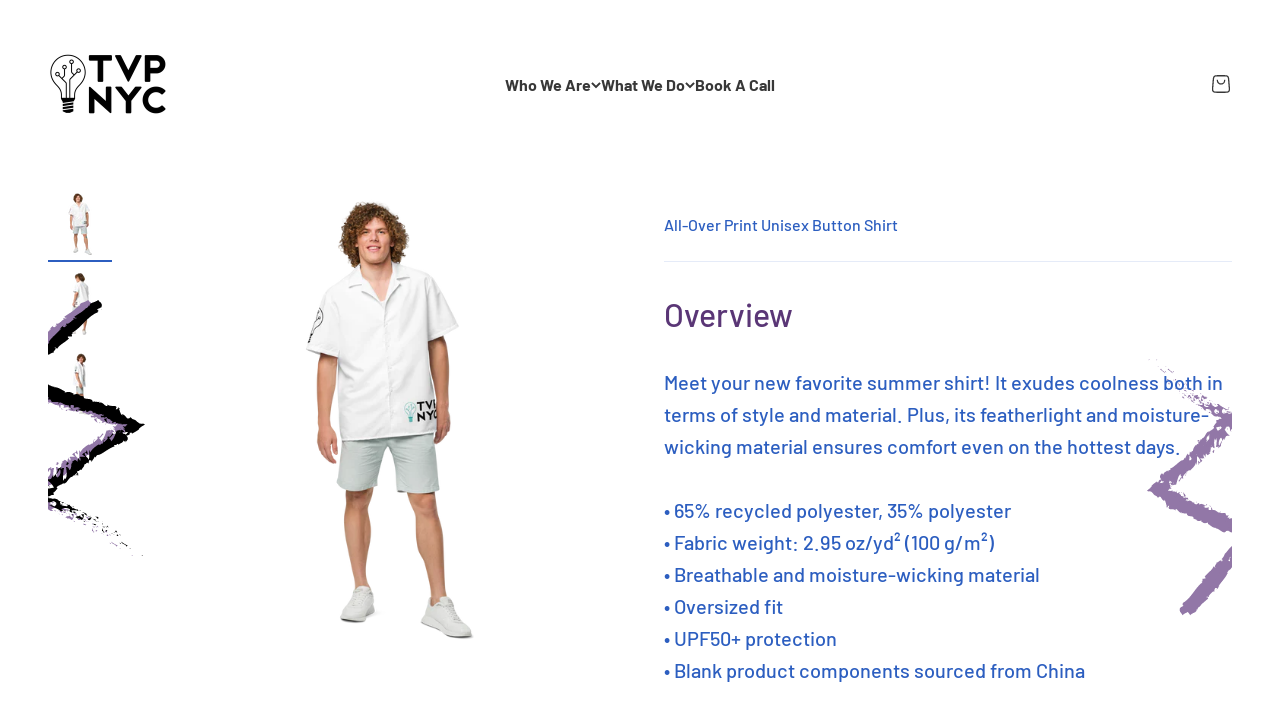

--- FILE ---
content_type: text/html; charset=utf-8
request_url: https://tvp.nyc/products/unisex-button-shirt
body_size: 32610
content:
<!doctype html>

<html class="no-js" lang="en" dir="ltr">
  <head>
   <script type="application/vnd.locksmith+json" data-locksmith>{"version":"v254","locked":false,"initialized":true,"scope":"product","access_granted":true,"access_denied":false,"requires_customer":false,"manual_lock":false,"remote_lock":false,"has_timeout":false,"remote_rendered":null,"hide_resource":false,"hide_links_to_resource":false,"transparent":true,"locks":{"all":[],"opened":[]},"keys":[],"keys_signature":"8e69afbd29117fcdee5ae571b3956442d2f4859199d365359b0fe703c226d2d9","state":{"template":"product.no-atc","theme":179191447853,"product":"unisex-button-shirt","collection":null,"page":null,"blog":null,"article":null,"app":null},"now":1768691870,"path":"\/products\/unisex-button-shirt","locale_root_url":"\/","canonical_url":"https:\/\/tvp.nyc\/products\/unisex-button-shirt","customer_id":null,"customer_id_signature":"8e69afbd29117fcdee5ae571b3956442d2f4859199d365359b0fe703c226d2d9","cart":null}</script><script data-locksmith>!function(){undefined;!function(){var s=window.Locksmith={},e=document.querySelector('script[type="application/vnd.locksmith+json"]'),n=e&&e.innerHTML;if(s.state={},s.util={},s.loading=!1,n)try{s.state=JSON.parse(n)}catch(d){}if(document.addEventListener&&document.querySelector){var o,a,i,t=[76,79,67,75,83,77,73,84,72,49,49],c=function(){a=t.slice(0)},l="style",r=function(e){e&&27!==e.keyCode&&"click"!==e.type||(document.removeEventListener("keydown",r),document.removeEventListener("click",r),o&&document.body.removeChild(o),o=null)};c(),document.addEventListener("keyup",function(e){if(e.keyCode===a[0]){if(clearTimeout(i),a.shift(),0<a.length)return void(i=setTimeout(c,1e3));c(),r(),(o=document.createElement("div"))[l].width="50%",o[l].maxWidth="1000px",o[l].height="85%",o[l].border="1px rgba(0, 0, 0, 0.2) solid",o[l].background="rgba(255, 255, 255, 0.99)",o[l].borderRadius="4px",o[l].position="fixed",o[l].top="50%",o[l].left="50%",o[l].transform="translateY(-50%) translateX(-50%)",o[l].boxShadow="0 2px 5px rgba(0, 0, 0, 0.3), 0 0 100vh 100vw rgba(0, 0, 0, 0.5)",o[l].zIndex="2147483645";var t=document.createElement("textarea");t.value=JSON.stringify(JSON.parse(n),null,2),t[l].border="none",t[l].display="block",t[l].boxSizing="border-box",t[l].width="100%",t[l].height="100%",t[l].background="transparent",t[l].padding="22px",t[l].fontFamily="monospace",t[l].fontSize="14px",t[l].color="#333",t[l].resize="none",t[l].outline="none",t.readOnly=!0,o.appendChild(t),document.body.appendChild(o),t.addEventListener("click",function(e){e.stopImmediatePropagation()}),t.select(),document.addEventListener("keydown",r),document.addEventListener("click",r)}})}s.isEmbedded=-1!==window.location.search.indexOf("_ab=0&_fd=0&_sc=1"),s.path=s.state.path||window.location.pathname,s.basePath=s.state.locale_root_url.concat("/apps/locksmith").replace(/^\/\//,"/"),s.reloading=!1,s.util.console=window.console||{log:function(){},error:function(){}},s.util.makeUrl=function(e,t){var n,o=s.basePath+e,a=[],i=s.cache();for(n in i)a.push(n+"="+encodeURIComponent(i[n]));for(n in t)a.push(n+"="+encodeURIComponent(t[n]));return s.state.customer_id&&(a.push("customer_id="+encodeURIComponent(s.state.customer_id)),a.push("customer_id_signature="+encodeURIComponent(s.state.customer_id_signature))),o+=(-1===o.indexOf("?")?"?":"&")+a.join("&")},s._initializeCallbacks=[],s.on=function(e,t){if("initialize"!==e)throw'Locksmith.on() currently only supports the "initialize" event';s._initializeCallbacks.push(t)},s.initializeSession=function(e){if(!s.isEmbedded){var t=!1,n=!0,o=!0;(e=e||{}).silent&&(o=n=!(t=!0)),s.ping({silent:t,spinner:n,reload:o,callback:function(){s._initializeCallbacks.forEach(function(e){e()})}})}},s.cache=function(e){var t={};try{var n=function a(e){return(document.cookie.match("(^|; )"+e+"=([^;]*)")||0)[2]};t=JSON.parse(decodeURIComponent(n("locksmith-params")||"{}"))}catch(d){}if(e){for(var o in e)t[o]=e[o];document.cookie="locksmith-params=; expires=Thu, 01 Jan 1970 00:00:00 GMT; path=/",document.cookie="locksmith-params="+encodeURIComponent(JSON.stringify(t))+"; path=/"}return t},s.cache.cart=s.state.cart,s.cache.cartLastSaved=null,s.params=s.cache(),s.util.reload=function(){s.reloading=!0;try{window.location.href=window.location.href.replace(/#.*/,"")}catch(d){s.util.console.error("Preferred reload method failed",d),window.location.reload()}},s.cache.saveCart=function(e){if(!s.cache.cart||s.cache.cart===s.cache.cartLastSaved)return e?e():null;var t=s.cache.cartLastSaved;s.cache.cartLastSaved=s.cache.cart,fetch("/cart/update.js",{method:"POST",headers:{"Content-Type":"application/json",Accept:"application/json"},body:JSON.stringify({attributes:{locksmith:s.cache.cart}})}).then(function(e){if(!e.ok)throw new Error("Cart update failed: "+e.status);return e.json()}).then(function(){e&&e()})["catch"](function(e){if(s.cache.cartLastSaved=t,!s.reloading)throw e})},s.util.spinnerHTML='<style>body{background:#FFF}@keyframes spin{from{transform:rotate(0deg)}to{transform:rotate(360deg)}}#loading{display:flex;width:100%;height:50vh;color:#777;align-items:center;justify-content:center}#loading .spinner{display:block;animation:spin 600ms linear infinite;position:relative;width:50px;height:50px}#loading .spinner-ring{stroke:currentColor;stroke-dasharray:100%;stroke-width:2px;stroke-linecap:round;fill:none}</style><div id="loading"><div class="spinner"><svg width="100%" height="100%"><svg preserveAspectRatio="xMinYMin"><circle class="spinner-ring" cx="50%" cy="50%" r="45%"></circle></svg></svg></div></div>',s.util.clobberBody=function(e){document.body.innerHTML=e},s.util.clobberDocument=function(e){e.responseText&&(e=e.responseText),document.documentElement&&document.removeChild(document.documentElement);var t=document.open("text/html","replace");t.writeln(e),t.close(),setTimeout(function(){var e=t.querySelector("[autofocus]");e&&e.focus()},100)},s.util.serializeForm=function(e){if(e&&"FORM"===e.nodeName){var t,n,o={};for(t=e.elements.length-1;0<=t;t-=1)if(""!==e.elements[t].name)switch(e.elements[t].nodeName){case"INPUT":switch(e.elements[t].type){default:case"text":case"hidden":case"password":case"button":case"reset":case"submit":o[e.elements[t].name]=e.elements[t].value;break;case"checkbox":case"radio":e.elements[t].checked&&(o[e.elements[t].name]=e.elements[t].value);break;case"file":}break;case"TEXTAREA":o[e.elements[t].name]=e.elements[t].value;break;case"SELECT":switch(e.elements[t].type){case"select-one":o[e.elements[t].name]=e.elements[t].value;break;case"select-multiple":for(n=e.elements[t].options.length-1;0<=n;n-=1)e.elements[t].options[n].selected&&(o[e.elements[t].name]=e.elements[t].options[n].value)}break;case"BUTTON":switch(e.elements[t].type){case"reset":case"submit":case"button":o[e.elements[t].name]=e.elements[t].value}}return o}},s.util.on=function(e,i,s,t){t=t||document;var c="locksmith-"+e+i,n=function(e){var t=e.target,n=e.target.parentElement,o=t&&t.className&&(t.className.baseVal||t.className)||"",a=n&&n.className&&(n.className.baseVal||n.className)||"";("string"==typeof o&&-1!==o.split(/\s+/).indexOf(i)||"string"==typeof a&&-1!==a.split(/\s+/).indexOf(i))&&!e[c]&&(e[c]=!0,s(e))};t.attachEvent?t.attachEvent(e,n):t.addEventListener(e,n,!1)},s.util.enableActions=function(e){s.util.on("click","locksmith-action",function(e){e.preventDefault();var t=e.target;t.dataset.confirmWith&&!confirm(t.dataset.confirmWith)||(t.disabled=!0,t.innerText=t.dataset.disableWith,s.post("/action",t.dataset.locksmithParams,{spinner:!1,type:"text",success:function(e){(e=JSON.parse(e.responseText)).message&&alert(e.message),s.util.reload()}}))},e)},s.util.inject=function(e,t){var n=["data","locksmith","append"];if(-1!==t.indexOf(n.join("-"))){var o=document.createElement("div");o.innerHTML=t,e.appendChild(o)}else e.innerHTML=t;var a,i,s=e.querySelectorAll("script");for(i=0;i<s.length;++i){a=s[i];var c=document.createElement("script");if(a.type&&(c.type=a.type),a.src)c.src=a.src;else{var l=document.createTextNode(a.innerHTML);c.appendChild(l)}e.appendChild(c)}var r=e.querySelector("[autofocus]");r&&r.focus()},s.post=function(e,t,n){!1!==(n=n||{}).spinner&&s.util.clobberBody(s.util.spinnerHTML);var o={};n.container===document?(o.layout=1,n.success=function(e){s.util.clobberDocument(e)}):n.container&&(o.layout=0,n.success=function(e){var t=document.getElementById(n.container);s.util.inject(t,e),t.id===t.firstChild.id&&t.parentElement.replaceChild(t.firstChild,t)}),n.form_type&&(t.form_type=n.form_type),n.include_layout_classes!==undefined&&(t.include_layout_classes=n.include_layout_classes),n.lock_id!==undefined&&(t.lock_id=n.lock_id),s.loading=!0;var a=s.util.makeUrl(e,o),i="json"===n.type||"text"===n.type;fetch(a,{method:"POST",headers:{"Content-Type":"application/json",Accept:i?"application/json":"text/html"},body:JSON.stringify(t)}).then(function(e){if(!e.ok)throw new Error("Request failed: "+e.status);return e.text()}).then(function(e){var t=n.success||s.util.clobberDocument;t(i?{responseText:e}:e)})["catch"](function(e){if(!s.reloading)if("dashboard.weglot.com"!==window.location.host){if(!n.silent)throw alert("Something went wrong! Please refresh and try again."),e;console.error(e)}else console.error(e)})["finally"](function(){s.loading=!1})},s.postResource=function(e,t){e.path=s.path,e.search=window.location.search,e.state=s.state,e.passcode&&(e.passcode=e.passcode.trim()),e.email&&(e.email=e.email.trim()),e.state.cart=s.cache.cart,e.locksmith_json=s.jsonTag,e.locksmith_json_signature=s.jsonTagSignature,s.post("/resource",e,t)},s.ping=function(e){if(!s.isEmbedded){e=e||{};var t=function(){e.reload?s.util.reload():"function"==typeof e.callback&&e.callback()};s.post("/ping",{path:s.path,search:window.location.search,state:s.state},{spinner:!!e.spinner,silent:"undefined"==typeof e.silent||e.silent,type:"text",success:function(e){e&&e.responseText?((e=JSON.parse(e.responseText)).messages&&0<e.messages.length&&s.showMessages(e.messages),e.cart&&s.cache.cart!==e.cart?(s.cache.cart=e.cart,s.cache.saveCart(function(){t(),e.cart&&e.cart.match(/^.+:/)&&s.util.reload()})):t()):console.error("[Locksmith] Invalid result in ping callback:",e)}})}},s.timeoutMonitor=function(){var e=s.cache.cart;s.ping({callback:function(){e!==s.cache.cart||setTimeout(function(){s.timeoutMonitor()},6e4)}})},s.showMessages=function(e){var t=document.createElement("div");t.style.position="fixed",t.style.left=0,t.style.right=0,t.style.bottom="-50px",t.style.opacity=0,t.style.background="#191919",t.style.color="#ddd",t.style.transition="bottom 0.2s, opacity 0.2s",t.style.zIndex=999999,t.innerHTML="        <style>          .locksmith-ab .locksmith-b { display: none; }          .locksmith-ab.toggled .locksmith-b { display: flex; }          .locksmith-ab.toggled .locksmith-a { display: none; }          .locksmith-flex { display: flex; flex-wrap: wrap; justify-content: space-between; align-items: center; padding: 10px 20px; }          .locksmith-message + .locksmith-message { border-top: 1px #555 solid; }          .locksmith-message a { color: inherit; font-weight: bold; }          .locksmith-message a:hover { color: inherit; opacity: 0.8; }          a.locksmith-ab-toggle { font-weight: inherit; text-decoration: underline; }          .locksmith-text { flex-grow: 1; }          .locksmith-cta { flex-grow: 0; text-align: right; }          .locksmith-cta button { transform: scale(0.8); transform-origin: left; }          .locksmith-cta > * { display: block; }          .locksmith-cta > * + * { margin-top: 10px; }          .locksmith-message a.locksmith-close { flex-grow: 0; text-decoration: none; margin-left: 15px; font-size: 30px; font-family: monospace; display: block; padding: 2px 10px; }                    @media screen and (max-width: 600px) {            .locksmith-wide-only { display: none !important; }            .locksmith-flex { padding: 0 15px; }            .locksmith-flex > * { margin-top: 5px; margin-bottom: 5px; }            .locksmith-cta { text-align: left; }          }                    @media screen and (min-width: 601px) {            .locksmith-narrow-only { display: none !important; }          }        </style>      "+e.map(function(e){return'<div class="locksmith-message">'+e+"</div>"}).join(""),document.body.appendChild(t),document.body.style.position="relative",document.body.parentElement.style.paddingBottom=t.offsetHeight+"px",setTimeout(function(){t.style.bottom=0,t.style.opacity=1},50),s.util.on("click","locksmith-ab-toggle",function(e){e.preventDefault();for(var t=e.target.parentElement;-1===t.className.split(" ").indexOf("locksmith-ab");)t=t.parentElement;-1!==t.className.split(" ").indexOf("toggled")?t.className=t.className.replace("toggled",""):t.className=t.className+" toggled"}),s.util.enableActions(t)}}()}();</script>
      <script data-locksmith>Locksmith.cache.cart=null</script>

  <script data-locksmith>Locksmith.jsonTag="{\"version\":\"v254\",\"locked\":false,\"initialized\":true,\"scope\":\"product\",\"access_granted\":true,\"access_denied\":false,\"requires_customer\":false,\"manual_lock\":false,\"remote_lock\":false,\"has_timeout\":false,\"remote_rendered\":null,\"hide_resource\":false,\"hide_links_to_resource\":false,\"transparent\":true,\"locks\":{\"all\":[],\"opened\":[]},\"keys\":[],\"keys_signature\":\"8e69afbd29117fcdee5ae571b3956442d2f4859199d365359b0fe703c226d2d9\",\"state\":{\"template\":\"product.no-atc\",\"theme\":179191447853,\"product\":\"unisex-button-shirt\",\"collection\":null,\"page\":null,\"blog\":null,\"article\":null,\"app\":null},\"now\":1768691870,\"path\":\"\\\/products\\\/unisex-button-shirt\",\"locale_root_url\":\"\\\/\",\"canonical_url\":\"https:\\\/\\\/tvp.nyc\\\/products\\\/unisex-button-shirt\",\"customer_id\":null,\"customer_id_signature\":\"8e69afbd29117fcdee5ae571b3956442d2f4859199d365359b0fe703c226d2d9\",\"cart\":null}";Locksmith.jsonTagSignature="db22179a7246cc3e93978f248e1225e439ec7c66e672c5be5c9407ca62e60c5a"</script>
   <!-- Google Tag Manager -->
<script>(function(w,d,s,l,i){w[l]=w[l]||[];w[l].push({'gtm.start':
new Date().getTime(),event:'gtm.js'});var f=d.getElementsByTagName(s)[0],
j=d.createElement(s),dl=l!='dataLayer'?'&l='+l:'';j.async=true;j.src=
'https://www.googletagmanager.com/gtm.js?id='+i+dl;f.parentNode.insertBefore(j,f);
})(window,document,'script','dataLayer','GTM-58M9H35');</script>
<!-- End Google Tag Manager -->

   <!-- Google Tag Manager -->
<script>(function(w,d,s,l,i){w[l]=w[l]||[];w[l].push({'gtm.start':
new Date().getTime(),event:'gtm.js'});var f=d.getElementsByTagName(s)[0],
j=d.createElement(s),dl=l!='dataLayer'?'&l='+l:'';j.async=true;j.src=
'https://www.googletagmanager.com/gtm.js?id='+i+dl;f.parentNode.insertBefore(j,f);
})(window,document,'script','dataLayer','GTM-WP2R334H');
gtag('config', 'AW-11095692074');
</script>
<!-- End Google Tag Manager -->

    <meta charset="utf-8">
    <meta name="viewport" content="width=device-width, initial-scale=1.0, height=device-height, minimum-scale=1.0, maximum-scale=1.0">
    <meta name="theme-color" content="#ffffff">

    <title>All-Over Print Unisex Button Shirt</title><meta name="description" content="Meet your new favorite summer shirt! It exudes coolness both in terms of style and material. Plus, its featherlight and moisture-wicking material ensures comfort even on the hottest days. • 65% recycled polyester, 35% polyester • Fabric weight: 2.95 oz/yd² (100 g/m²) • Breathable and moisture-wicking material • Oversiz">
<link rel="canonical" href="https://tvp.nyc/products/unisex-button-shirt"><link rel="shortcut icon" href="//tvp.nyc/cdn/shop/files/TVP-Favicon-q70uqcen61y1b57qxagnpqff9e4jhwmkt0el8l5c0g_1.png?v=1708107154&width=96">
      <link rel="apple-touch-icon" href="//tvp.nyc/cdn/shop/files/TVP-Favicon-q70uqcen61y1b57qxagnpqff9e4jhwmkt0el8l5c0g_1.png?v=1708107154&width=180"><link rel="preconnect" href="https://cdn.shopify.com">
    <link rel="preconnect" href="https://fonts.shopifycdn.com" crossorigin>
    <link rel="dns-prefetch" href="https://productreviews.shopifycdn.com"><link rel="preload" href="//tvp.nyc/cdn/fonts/barlow/barlow_n7.691d1d11f150e857dcbc1c10ef03d825bc378d81.woff2" as="font" type="font/woff2" crossorigin><link rel="preload" href="//tvp.nyc/cdn/fonts/barlow/barlow_n5.a193a1990790eba0cc5cca569d23799830e90f07.woff2" as="font" type="font/woff2" crossorigin><meta property="og:type" content="product">
<meta property="og:title" content="All-Over Print Unisex Button Shirt">
<meta property="product:price:amount" content="34.50">
  <meta property="product:price:currency" content="USD"><meta property="og:image" content="http://tvp.nyc/cdn/shop/files/all-over-print-unisex-button-shirt-white-front-679cfdaa8cd73.png?v=1738341812&width=2048">
<meta property="og:image:secure_url" content="https://tvp.nyc/cdn/shop/files/all-over-print-unisex-button-shirt-white-front-679cfdaa8cd73.png?v=1738341812&width=2048">
<meta property="og:image:width" content="2000">
  <meta property="og:image:height" content="2000"><meta property="og:description" content="Meet your new favorite summer shirt! It exudes coolness both in terms of style and material. Plus, its featherlight and moisture-wicking material ensures comfort even on the hottest days. • 65% recycled polyester, 35% polyester • Fabric weight: 2.95 oz/yd² (100 g/m²) • Breathable and moisture-wicking material • Oversiz">
<meta property="og:url" content="https://tvp.nyc/products/unisex-button-shirt">
<meta property="og:site_name" content="TVP NYC Main site"><meta name="twitter:card" content="summary"><meta name="twitter:title" content="All-Over Print Unisex Button Shirt">
<meta name="twitter:description" content="Meet your new favorite summer shirt! It exudes coolness both in terms of style and material. Plus, its featherlight and moisture-wicking material ensures comfort even on the hottest days. • 65% recycled polyester, 35% polyester • Fabric weight: 2.95 oz/yd² (100 g/m²) • Breathable and moisture-wicking material • Oversized fit • UPF50+ protection • Blank product components sourced from China Disclaimers: • In areas where the fabric is double-layered, details from the inner fabric layer may subtly show through, especially with lighter designs. • After washing, the fabric will become softer. This product is made especially for you as soon as you place an order, which is why it takes us a bit longer to deliver it to you. Making products on demand instead of in bulk helps reduce overproduction, so thank you for making thoughtful purchasing decisions!Size guide  ">
<meta name="twitter:image" content="https://tvp.nyc/cdn/shop/files/all-over-print-unisex-button-shirt-white-front-679cfdaa8cd73.png?crop=center&height=1200&v=1738341812&width=1200">
<meta name="twitter:image:alt" content="Product mockup">
  <script type="application/ld+json">
  {
    "@context": "https://schema.org",
    "@type": "Product",
    "productID": 9941946990893,
    "offers": [{
          "@type": "Offer",
          "name": "2XS",
          "availability":"https://schema.org/InStock",
          "price": 34.5,
          "priceCurrency": "USD",
          "priceValidUntil": "2026-01-27","sku": "1688939_17117","url": "https://tvp.nyc/products/unisex-button-shirt?variant=50443286905133"
        },
{
          "@type": "Offer",
          "name": "XS",
          "availability":"https://schema.org/InStock",
          "price": 34.5,
          "priceCurrency": "USD",
          "priceValidUntil": "2026-01-27","sku": "1688939_17118","url": "https://tvp.nyc/products/unisex-button-shirt?variant=50443286937901"
        },
{
          "@type": "Offer",
          "name": "S",
          "availability":"https://schema.org/InStock",
          "price": 34.5,
          "priceCurrency": "USD",
          "priceValidUntil": "2026-01-27","sku": "1688939_17119","url": "https://tvp.nyc/products/unisex-button-shirt?variant=50443286970669"
        },
{
          "@type": "Offer",
          "name": "M",
          "availability":"https://schema.org/InStock",
          "price": 34.5,
          "priceCurrency": "USD",
          "priceValidUntil": "2026-01-27","sku": "1688939_16400","url": "https://tvp.nyc/products/unisex-button-shirt?variant=50443287003437"
        },
{
          "@type": "Offer",
          "name": "L",
          "availability":"https://schema.org/InStock",
          "price": 34.5,
          "priceCurrency": "USD",
          "priceValidUntil": "2026-01-27","sku": "1688939_17120","url": "https://tvp.nyc/products/unisex-button-shirt?variant=50443287036205"
        },
{
          "@type": "Offer",
          "name": "XL",
          "availability":"https://schema.org/InStock",
          "price": 34.5,
          "priceCurrency": "USD",
          "priceValidUntil": "2026-01-27","sku": "1688939_17121","url": "https://tvp.nyc/products/unisex-button-shirt?variant=50443287068973"
        },
{
          "@type": "Offer",
          "name": "2XL",
          "availability":"https://schema.org/InStock",
          "price": 36.0,
          "priceCurrency": "USD",
          "priceValidUntil": "2026-01-27","sku": "1688939_17122","url": "https://tvp.nyc/products/unisex-button-shirt?variant=50443287101741"
        },
{
          "@type": "Offer",
          "name": "3XL",
          "availability":"https://schema.org/InStock",
          "price": 37.5,
          "priceCurrency": "USD",
          "priceValidUntil": "2026-01-27","sku": "1688939_17123","url": "https://tvp.nyc/products/unisex-button-shirt?variant=50443287134509"
        },
{
          "@type": "Offer",
          "name": "4XL",
          "availability":"https://schema.org/InStock",
          "price": 38.5,
          "priceCurrency": "USD",
          "priceValidUntil": "2026-01-27","sku": "1688939_17124","url": "https://tvp.nyc/products/unisex-button-shirt?variant=50443287167277"
        },
{
          "@type": "Offer",
          "name": "5XL",
          "availability":"https://schema.org/InStock",
          "price": 40.0,
          "priceCurrency": "USD",
          "priceValidUntil": "2026-01-27","sku": "1688939_17125","url": "https://tvp.nyc/products/unisex-button-shirt?variant=50443287200045"
        },
{
          "@type": "Offer",
          "name": "6XL",
          "availability":"https://schema.org/InStock",
          "price": 41.0,
          "priceCurrency": "USD",
          "priceValidUntil": "2026-01-27","sku": "1688939_17126","url": "https://tvp.nyc/products/unisex-button-shirt?variant=50443287232813"
        }
],"brand": {
      "@type": "Brand",
      "name": "TVP Printful"
    },
    "name": "All-Over Print Unisex Button Shirt",
    "description": "Meet your new favorite summer shirt! It exudes coolness both in terms of style and material. Plus, its featherlight and moisture-wicking material ensures comfort even on the hottest days.\n\n• 65% recycled polyester, 35% polyester\n• Fabric weight: 2.95 oz\/yd² (100 g\/m²)\n• Breathable and moisture-wicking material\n• Oversized fit\n• UPF50+ protection\n• Blank product components sourced from China\n\nDisclaimers: \n• In areas where the fabric is double-layered, details from the inner fabric layer may subtly show through, especially with lighter designs.\n• After washing, the fabric will become softer.\n\nThis product is made especially for you as soon as you place an order, which is why it takes us a bit longer to deliver it to you. Making products on demand instead of in bulk helps reduce overproduction, so thank you for making thoughtful purchasing decisions!Size guide\n\n \nCHEST (inches)\nWAIST (inches)\nHIPS (inches)\n\n\n2XS\n34 ⅝\n28 ¼\n35 ⅜\n\n\nXS\n36 ¼\n29 ⅞\n37.0\n\n\nS\n37 ¾\n31 ½\n38 ⅝\n\n\nM\n39 ⅜\n33 ⅛\n40 ¼\n\n\nL\n42 ½\n36 ¼\n43 ¼\n\n\nXL\n45 ¾\n39 ⅜\n46 ½\n\n\n2XL\n48 ¾\n42 ½\n49 ⅝\n\n\n3XL\n52.0\n45 ¾\n52 ¾\n\n\n4XL\n55 ⅛\n48 ¾\n55 ⅞\n\n\n5XL\n58 ¼\n52.0\n59 ⅛\n\n\n6XL\n61 ⅜\n55 ⅛\n62 ¼\n\n",
    "category": "Unisex Clothing",
    "url": "https://tvp.nyc/products/unisex-button-shirt",
    "sku": "1688939_17117","weight": {
        "@type": "QuantitativeValue",
        "unitCode": "oz",
        "value": 5.43
      },"image": {
      "@type": "ImageObject",
      "url": "https://tvp.nyc/cdn/shop/files/all-over-print-unisex-button-shirt-white-front-679cfdaa8cd73.png?v=1738341812&width=1024",
      "image": "https://tvp.nyc/cdn/shop/files/all-over-print-unisex-button-shirt-white-front-679cfdaa8cd73.png?v=1738341812&width=1024",
      "name": "Product mockup",
      "width": "1024",
      "height": "1024"
    }
  }
  </script>



  <script type="application/ld+json">
  {
    "@context": "https://schema.org",
    "@type": "BreadcrumbList",
  "itemListElement": [{
      "@type": "ListItem",
      "position": 1,
      "name": "Home",
      "item": "https://tvp.nyc"
    },{
          "@type": "ListItem",
          "position": 2,
          "name": "All-Over Print Unisex Button Shirt",
          "item": "https://tvp.nyc/products/unisex-button-shirt"
        }]
  }
  </script>

<style>/* Typography (heading) */
  @font-face {
  font-family: Barlow;
  font-weight: 700;
  font-style: normal;
  font-display: fallback;
  src: url("//tvp.nyc/cdn/fonts/barlow/barlow_n7.691d1d11f150e857dcbc1c10ef03d825bc378d81.woff2") format("woff2"),
       url("//tvp.nyc/cdn/fonts/barlow/barlow_n7.4fdbb1cb7da0e2c2f88492243ffa2b4f91924840.woff") format("woff");
}

@font-face {
  font-family: Barlow;
  font-weight: 700;
  font-style: italic;
  font-display: fallback;
  src: url("//tvp.nyc/cdn/fonts/barlow/barlow_i7.50e19d6cc2ba5146fa437a5a7443c76d5d730103.woff2") format("woff2"),
       url("//tvp.nyc/cdn/fonts/barlow/barlow_i7.47e9f98f1b094d912e6fd631cc3fe93d9f40964f.woff") format("woff");
}

/* Typography (body) */
  @font-face {
  font-family: Barlow;
  font-weight: 500;
  font-style: normal;
  font-display: fallback;
  src: url("//tvp.nyc/cdn/fonts/barlow/barlow_n5.a193a1990790eba0cc5cca569d23799830e90f07.woff2") format("woff2"),
       url("//tvp.nyc/cdn/fonts/barlow/barlow_n5.ae31c82169b1dc0715609b8cc6a610b917808358.woff") format("woff");
}

@font-face {
  font-family: Barlow;
  font-weight: 500;
  font-style: italic;
  font-display: fallback;
  src: url("//tvp.nyc/cdn/fonts/barlow/barlow_i5.714d58286997b65cd479af615cfa9bb0a117a573.woff2") format("woff2"),
       url("//tvp.nyc/cdn/fonts/barlow/barlow_i5.0120f77e6447d3b5df4bbec8ad8c2d029d87fb21.woff") format("woff");
}

@font-face {
  font-family: Barlow;
  font-weight: 700;
  font-style: normal;
  font-display: fallback;
  src: url("//tvp.nyc/cdn/fonts/barlow/barlow_n7.691d1d11f150e857dcbc1c10ef03d825bc378d81.woff2") format("woff2"),
       url("//tvp.nyc/cdn/fonts/barlow/barlow_n7.4fdbb1cb7da0e2c2f88492243ffa2b4f91924840.woff") format("woff");
}

@font-face {
  font-family: Barlow;
  font-weight: 700;
  font-style: italic;
  font-display: fallback;
  src: url("//tvp.nyc/cdn/fonts/barlow/barlow_i7.50e19d6cc2ba5146fa437a5a7443c76d5d730103.woff2") format("woff2"),
       url("//tvp.nyc/cdn/fonts/barlow/barlow_i7.47e9f98f1b094d912e6fd631cc3fe93d9f40964f.woff") format("woff");
}

:root {
    /**
      * Fancybox variables..
    */

    --fancybox-opacity: 0.8;
    
    /**
     * ---------------------------------------------------------------------
     * SPACING VARIABLES
     *
     * We are using a spacing inspired from frameworks like Tailwind CSS.
     * ---------------------------------------------------------------------
     */
    --spacing-0-5: 0.125rem; /* 2px */
    --spacing-1: 0.25rem; /* 4px */
    --spacing-1-5: 0.375rem; /* 6px */
    --spacing-2: 0.5rem; /* 8px */
    --spacing-2-5: 0.625rem; /* 10px */
    --spacing-3: 0.75rem; /* 12px */
    --spacing-3-5: 0.875rem; /* 14px */
    --spacing-4: 1rem; /* 16px */
    --spacing-4-5: 1.125rem; /* 18px */
    --spacing-5: 1.25rem; /* 20px */
    --spacing-5-5: 1.375rem; /* 22px */
    --spacing-6: 1.5rem; /* 24px */
    --spacing-6-5: 1.625rem; /* 26px */
    --spacing-7: 1.75rem; /* 28px */
    --spacing-7-5: 1.875rem; /* 30px */
    --spacing-8: 2rem; /* 32px */
    --spacing-8-5: 2.125rem; /* 34px */
    --spacing-9: 2.25rem; /* 36px */
    --spacing-9-5: 2.375rem; /* 38px */
    --spacing-10: 2.5rem; /* 40px */
    --spacing-11: 2.75rem; /* 44px */
    --spacing-12: 3rem; /* 48px */
    --spacing-14: 3.5rem; /* 56px */
    --spacing-16: 4rem; /* 64px */
    --spacing-18: 4.5rem; /* 72px */
    --spacing-20: 5rem; /* 80px */
    --spacing-24: 6rem; /* 96px */
    --spacing-28: 7rem; /* 112px */
    --spacing-32: 8rem; /* 128px */
    --spacing-36: 9rem; /* 144px */
    --spacing-40: 10rem; /* 160px */
    --spacing-44: 11rem; /* 176px */
    --spacing-48: 12rem; /* 192px */
    --spacing-52: 13rem; /* 208px */
    --spacing-56: 14rem; /* 224px */
    --spacing-60: 15rem; /* 240px */
    --spacing-64: 16rem; /* 256px */
    --spacing-72: 18rem; /* 288px */
    --spacing-80: 20rem; /* 320px */
    --spacing-96: 24rem; /* 384px */

    /* Container */
    --container-max-width: 1800px;
    --container-narrow-max-width: 1550px;
    --container-gutter: var(--spacing-5);
    --section-outer-spacing-block: var(--spacing-12);
    --section-inner-max-spacing-block: var(--spacing-10);
    --section-inner-spacing-inline: var(--container-gutter);
    --section-stack-spacing-block: var(--spacing-8);

    /* Grid gutter */
    --grid-gutter: var(--spacing-5);

    /* Product list settings */
    --product-list-row-gap: var(--spacing-8);
    --product-list-column-gap: var(--grid-gutter);

    /* Form settings */
    --input-gap: var(--spacing-2);
    --input-height: 2.625rem;
    --input-padding-inline: var(--spacing-4);

    /* Other sizes */
    --sticky-area-height: calc(var(--sticky-announcement-bar-enabled, 0) * var(--announcement-bar-height, 0px) + var(--sticky-header-enabled, 0) * var(--header-height, 0px));

    /* RTL support */
    --transform-logical-flip: 1;
    --transform-origin-start: left;
    --transform-origin-end: right;

    /**
     * ---------------------------------------------------------------------
     * TYPOGRAPHY
     * ---------------------------------------------------------------------
     */

    /* Font properties */
    --heading-font-family: Barlow, sans-serif;
    --heading-font-weight: 700;
    --heading-font-style: normal;
    --heading-text-transform: normal;
    --heading-letter-spacing: -0.02em;
    --text-font-family: Barlow, sans-serif;
    --text-font-weight: 500;
    --text-font-style: normal;
    --text-letter-spacing: 0.0em;

    /* Font sizes */
    --text-h0: 3rem;
    --text-h1: 2.5rem;
    --text-h2: 2rem;
    --text-h3: 1.5rem;
    --text-h4: 1.375rem;
    --text-h5: 1.125rem;
    --text-h6: 1rem;
    --text-xs: 0.6875rem;
    --text-sm: 0.75rem;
    --text-base: 0.875rem;
    --text-lg: 1.125rem;

    /**
     * ---------------------------------------------------------------------
     * COLORS
     * ---------------------------------------------------------------------
     */

    /* Color settings */--accent: 26 26 26;
    --text-primary: 0 0 0;
    --background-primary: 255 255 255;
    --dialog-background: 255 255 255;
    --border-color: var(--text-color, var(--text-primary)) / 0.12;

    /* Button colors */
    --button-background-primary: 26 26 26;
    --button-text-primary: 255 255 255;
    --button-background-secondary: 255 255 255;
    --button-text-secondary: 26 26 26;

    /* Status colors */
    --success-background: 234 247 247;
    --success-text: 84 192 185;
    --warning-background: 253 246 225;
    --warning-text: 242 183 5;
    --error-background: 253 235 234;
    --error-text: 238 85 79;

    /* Product colors */
    --on-sale-text: 248 58 58;
    --on-sale-badge-background: 248 58 58;
    --on-sale-badge-text: 255 255 255;
    --sold-out-badge-background: 0 0 0;
    --sold-out-badge-text: 255 255 255;
    --primary-badge-background: 128 60 238;
    --primary-badge-text: 255 255 255;
    --star-color: 255 183 74;
    --product-card-background: 255 255 255;
    --product-card-text: 213 78 39;

    /* Header colors */
    --header-background: 255 255 255;
    --header-text: 56 56 56;

    /* Footer colors */
    --footer-background: 0 0 0;
    --footer-text: 255 255 255;

    /* Rounded variables (used for border radius) */
    --rounded-xs: 0.25rem;
    --rounded-sm: 0.375rem;
    --rounded: 0.75rem;
    --rounded-lg: 1.5rem;
    --rounded-full: 9999px;

    --rounded-button: 3.75rem;
    --rounded-input: 0.5rem;

    /* Box shadow */
    --shadow-sm: 0 2px 8px rgb(var(--text-primary) / 0.1);
    --shadow: 0 5px 15px rgb(var(--text-primary) / 0.1);
    --shadow-md: 0 5px 30px rgb(var(--text-primary) / 0.1);
    --shadow-block: 0px 18px 50px rgb(var(--text-primary) / 0.1);

    /**
     * ---------------------------------------------------------------------
     * OTHER
     * ---------------------------------------------------------------------
     */

    --cursor-close-svg-url: url(//tvp.nyc/cdn/shop/t/15/assets/cursor-close.svg?v=147174565022153725511766071452);
    --cursor-zoom-in-svg-url: url(//tvp.nyc/cdn/shop/t/15/assets/cursor-zoom-in.svg?v=154953035094101115921766071452);
    --cursor-zoom-out-svg-url: url(//tvp.nyc/cdn/shop/t/15/assets/cursor-zoom-out.svg?v=16155520337305705181766071452);
    --checkmark-svg-url: url(//tvp.nyc/cdn/shop/t/15/assets/checkmark.svg?v=77552481021870063511766071452);
  }

  [dir="rtl"]:root {
    /* RTL support */
    --transform-logical-flip: -1;
    --transform-origin-start: right;
    --transform-origin-end: left;
  }

  @media screen and (min-width: 700px) {
    :root {
      /* Typography (font size) */
      --text-h0: 4rem;
      --text-h1: 3rem;
      --text-h2: 2.5rem;
      --text-h3: 2rem;
      --text-h4: 1.625rem;
      --text-h5: 1.25rem;
      --text-h6: 1.125rem;

      --text-xs: 0.75rem;
      --text-sm: 0.875rem;
      --text-base: 1.0rem;
      --text-lg: 1.25rem;

      /* Spacing */
      --container-gutter: 2rem;
      --section-outer-spacing-block: var(--spacing-16);
      --section-inner-max-spacing-block: var(--spacing-12);
      --section-inner-spacing-inline: var(--spacing-12);
      --section-stack-spacing-block: var(--spacing-12);

      /* Grid gutter */
      --grid-gutter: var(--spacing-6);

      /* Product list settings */
      --product-list-row-gap: var(--spacing-12);

      /* Form settings */
      --input-gap: 1rem;
      --input-height: 3.125rem;
      --input-padding-inline: var(--spacing-5);
    }
  }

  @media screen and (min-width: 1000px) {
    :root {
      /* Spacing settings */
      --container-gutter: var(--spacing-12);
      --section-outer-spacing-block: var(--spacing-18);
      --section-inner-max-spacing-block: var(--spacing-16);
      --section-inner-spacing-inline: var(--spacing-16);
      --section-stack-spacing-block: var(--spacing-12);
    }
  }

  @media screen and (min-width: 1150px) {
    :root {
      /* Spacing settings */
      --container-gutter: var(--spacing-12);
      --section-outer-spacing-block: var(--spacing-20);
      --section-inner-max-spacing-block: var(--spacing-16);
      --section-inner-spacing-inline: var(--spacing-16);
      --section-stack-spacing-block: var(--spacing-12);
    }
  }

  @media screen and (min-width: 1400px) {
    :root {
      /* Typography (font size) */
      --text-h0: 5rem;
      --text-h1: 3.75rem;
      --text-h2: 3rem;
      --text-h3: 2.25rem;
      --text-h4: 2rem;
      --text-h5: 1.5rem;
      --text-h6: 1.25rem;

      --section-outer-spacing-block: var(--spacing-24);
      --section-inner-max-spacing-block: var(--spacing-18);
      --section-inner-spacing-inline: var(--spacing-18);
    }
  }

  @media screen and (min-width: 1600px) {
    :root {
      --section-outer-spacing-block: var(--spacing-24);
      --section-inner-max-spacing-block: var(--spacing-20);
      --section-inner-spacing-inline: var(--spacing-20);
    }
  }

  /**
   * ---------------------------------------------------------------------
   * LIQUID DEPENDANT CSS
   *
   * Our main CSS is Liquid free, but some very specific features depend on
   * theme settings, so we have them here
   * ---------------------------------------------------------------------
   */@media screen and (pointer: fine) {
        .button:not([disabled]):hover, .btn:not([disabled]):hover, .shopify-payment-button__button--unbranded:not([disabled]):hover {
          --button-background-opacity: 0.85;
        }

        .button--subdued:not([disabled]):hover {
          --button-background: var(--text-color) / .05 !important;
        }
      }</style><script>
  document.documentElement.classList.replace('no-js', 'js');

  // This allows to expose several variables to the global scope, to be used in scripts
  window.themeVariables = {
    settings: {
      showPageTransition: true,
      headingApparition: "split_fade",
      pageType: "product",
      moneyFormat: "${{amount}}",
      moneyWithCurrencyFormat: "${{amount}} USD",
      currencyCodeEnabled: false,
      cartType: "popover",
      showDiscount: false,
      discountMode: "saving"
    },

    strings: {
      accessibilityClose: "Close",
      accessibilityNext: "Next",
      accessibilityPrevious: "Previous",
      addToCartButton: "Add to cart",
      soldOutButton: "Sold out",
      preOrderButton: "Pre-order",
      unavailableButton: "Unavailable",
      closeGallery: "Close gallery",
      zoomGallery: "Zoom",
      errorGallery: "Image cannot be loaded",
      soldOutBadge: "Sold out",
      discountBadge: "Save @@",
      sku: "SKU:",
      searchNoResults: "No results could be found.",
      addOrderNote: "Add order note",
      editOrderNote: "Edit order note",
      shippingEstimatorNoResults: "Sorry, we do not ship to your address.",
      shippingEstimatorOneResult: "There is one shipping rate for your address:",
      shippingEstimatorMultipleResults: "There are several shipping rates for your address:",
      shippingEstimatorError: "One or more error occurred while retrieving shipping rates:"
    },

    breakpoints: {
      'sm': 'screen and (min-width: 700px)',
      'md': 'screen and (min-width: 1000px)',
      'lg': 'screen and (min-width: 1150px)',
      'xl': 'screen and (min-width: 1400px)',

      'sm-max': 'screen and (max-width: 699px)',
      'md-max': 'screen and (max-width: 999px)',
      'lg-max': 'screen and (max-width: 1149px)',
      'xl-max': 'screen and (max-width: 1399px)'
    }
  };window.addEventListener('DOMContentLoaded', () => {
      const isReloaded = (window.performance.navigation && window.performance.navigation.type === 1) || window.performance.getEntriesByType('navigation').map((nav) => nav.type).includes('reload');

      if ('animate' in document.documentElement && window.matchMedia('(prefers-reduced-motion: no-preference)').matches && document.referrer.includes(location.host) && !isReloaded) {
        document.body.animate({opacity: [0, 1]}, {duration: 115, fill: 'forwards'});
      }
    });

    window.addEventListener('pageshow', (event) => {
      document.body.classList.remove('page-transition');

      if (event.persisted) {
        document.body.animate({opacity: [0, 1]}, {duration: 0, fill: 'forwards'});
      }
    });// For detecting native share
  document.documentElement.classList.add(`native-share--${navigator.share ? 'enabled' : 'disabled'}`);// We save the product ID in local storage to be eventually used for recently viewed section
    try {
      const recentlyViewedProducts = new Set(JSON.parse(localStorage.getItem('theme:recently-viewed-products') || '[]'));

      recentlyViewedProducts.delete(9941946990893); // Delete first to re-move the product
      recentlyViewedProducts.add(9941946990893);

      localStorage.setItem('theme:recently-viewed-products', JSON.stringify(Array.from(recentlyViewedProducts.values()).reverse()));
    } catch (e) {
      // Safari in private mode does not allow setting item, we silently fail
    }</script><script>

    var scrollToElements = document.querySelectorAll('.top-bottom');

scrollToElements.forEach(function(element) {
    element.addEventListener('click', function(event) {
        event.preventDefault(); // Prevent the default behavior of anchor links

        var targetId = this.getAttribute('href').substring(1);

        var targetElement = document.getElementById(targetId);

        if (targetElement) {
            var targetOffset = targetElement.getBoundingClientRect().top + window.scrollY + 0;

            var duration = 500; // Animation duration in milliseconds
            var startTime = null;

            function scrollAnimation(timestamp) {
                if (!startTime) startTime = timestamp;
                var progress = timestamp - startTime;
                var easeInOutQuad = progress / duration < 0.5 ? 2 * progress * progress / (duration * duration) : (4 - 2 * progress / duration) * progress / duration - 1;
                window.scrollTo(0, targetOffset * easeInOutQuad);
                
                // Check if the current scroll position is very close to the target
                if (Math.abs(window.scrollY - targetOffset) < 1) {
                    return; // Stop animation if close enough to the target
                }

                if (progress < duration) {
                    requestAnimationFrame(scrollAnimation);
                }
            }

            requestAnimationFrame(scrollAnimation);
        }
    });
});

</script><link rel="stylesheet" href="https://cdn.jsdelivr.net/npm/@fancyapps/ui@5.0/dist/fancybox/fancybox.css" />
    <script src="https://cdn.jsdelivr.net/npm/@fancyapps/ui@5.0/dist/fancybox/fancybox.umd.js"></script>
    
    <script type="module" src="//tvp.nyc/cdn/shop/t/15/assets/jump.module.js?v=94273389028393657281766071432 "></script>
    <script type="module" src="//tvp.nyc/cdn/shop/t/15/assets/jump.js?v=119518964139151147261766071432 "></script>
    <script type="module" src="//tvp.nyc/cdn/shop/t/15/assets/vendor.min.js?v=20880576495916334881766071431"></script>
    <script type="module" src="//tvp.nyc/cdn/shop/t/15/assets/theme.js?v=58800094590402852451766151922"></script>
    <script type="module" src="//tvp.nyc/cdn/shop/t/15/assets/custom.js?v=3462945663267453691766403711"></script>
    <script type="module" src="//tvp.nyc/cdn/shop/t/15/assets/sections.js?v=9815943912710354411766384540"></script>

    <script>window.performance && window.performance.mark && window.performance.mark('shopify.content_for_header.start');</script><meta name="google-site-verification" content="jNMLfpGdh1WAwu0GDwkkQcYILFVOaa7th4vKrVteWXk">
<meta id="shopify-digital-wallet" name="shopify-digital-wallet" content="/69046698285/digital_wallets/dialog">
<meta name="shopify-checkout-api-token" content="4413babcf87dda1e3530a9340c5e9929">
<link rel="alternate" type="application/json+oembed" href="https://tvp.nyc/products/unisex-button-shirt.oembed">
<script async="async" src="/checkouts/internal/preloads.js?locale=en-US"></script>
<link rel="preconnect" href="https://shop.app" crossorigin="anonymous">
<script async="async" src="https://shop.app/checkouts/internal/preloads.js?locale=en-US&shop_id=69046698285" crossorigin="anonymous"></script>
<script id="apple-pay-shop-capabilities" type="application/json">{"shopId":69046698285,"countryCode":"US","currencyCode":"USD","merchantCapabilities":["supports3DS"],"merchantId":"gid:\/\/shopify\/Shop\/69046698285","merchantName":"TVP NYC Main site","requiredBillingContactFields":["postalAddress","email"],"requiredShippingContactFields":["postalAddress","email"],"shippingType":"shipping","supportedNetworks":["visa","masterCard","amex","discover","elo","jcb"],"total":{"type":"pending","label":"TVP NYC Main site","amount":"1.00"},"shopifyPaymentsEnabled":true,"supportsSubscriptions":true}</script>
<script id="shopify-features" type="application/json">{"accessToken":"4413babcf87dda1e3530a9340c5e9929","betas":["rich-media-storefront-analytics"],"domain":"tvp.nyc","predictiveSearch":true,"shopId":69046698285,"locale":"en"}</script>
<script>var Shopify = Shopify || {};
Shopify.shop = "tvp-nyc-main-site.myshopify.com";
Shopify.locale = "en";
Shopify.currency = {"active":"USD","rate":"1.0"};
Shopify.country = "US";
Shopify.theme = {"name":"TVP-NYC-Main-site\/main","id":179191447853,"schema_name":"Impact","schema_version":"4.3.4","theme_store_id":null,"role":"main"};
Shopify.theme.handle = "null";
Shopify.theme.style = {"id":null,"handle":null};
Shopify.cdnHost = "tvp.nyc/cdn";
Shopify.routes = Shopify.routes || {};
Shopify.routes.root = "/";</script>
<script type="module">!function(o){(o.Shopify=o.Shopify||{}).modules=!0}(window);</script>
<script>!function(o){function n(){var o=[];function n(){o.push(Array.prototype.slice.apply(arguments))}return n.q=o,n}var t=o.Shopify=o.Shopify||{};t.loadFeatures=n(),t.autoloadFeatures=n()}(window);</script>
<script>
  window.ShopifyPay = window.ShopifyPay || {};
  window.ShopifyPay.apiHost = "shop.app\/pay";
  window.ShopifyPay.redirectState = null;
</script>
<script id="shop-js-analytics" type="application/json">{"pageType":"product"}</script>
<script defer="defer" async type="module" src="//tvp.nyc/cdn/shopifycloud/shop-js/modules/v2/client.init-shop-cart-sync_C5BV16lS.en.esm.js"></script>
<script defer="defer" async type="module" src="//tvp.nyc/cdn/shopifycloud/shop-js/modules/v2/chunk.common_CygWptCX.esm.js"></script>
<script type="module">
  await import("//tvp.nyc/cdn/shopifycloud/shop-js/modules/v2/client.init-shop-cart-sync_C5BV16lS.en.esm.js");
await import("//tvp.nyc/cdn/shopifycloud/shop-js/modules/v2/chunk.common_CygWptCX.esm.js");

  window.Shopify.SignInWithShop?.initShopCartSync?.({"fedCMEnabled":true,"windoidEnabled":true});

</script>
<script>
  window.Shopify = window.Shopify || {};
  if (!window.Shopify.featureAssets) window.Shopify.featureAssets = {};
  window.Shopify.featureAssets['shop-js'] = {"shop-cart-sync":["modules/v2/client.shop-cart-sync_ZFArdW7E.en.esm.js","modules/v2/chunk.common_CygWptCX.esm.js"],"init-fed-cm":["modules/v2/client.init-fed-cm_CmiC4vf6.en.esm.js","modules/v2/chunk.common_CygWptCX.esm.js"],"shop-button":["modules/v2/client.shop-button_tlx5R9nI.en.esm.js","modules/v2/chunk.common_CygWptCX.esm.js"],"shop-cash-offers":["modules/v2/client.shop-cash-offers_DOA2yAJr.en.esm.js","modules/v2/chunk.common_CygWptCX.esm.js","modules/v2/chunk.modal_D71HUcav.esm.js"],"init-windoid":["modules/v2/client.init-windoid_sURxWdc1.en.esm.js","modules/v2/chunk.common_CygWptCX.esm.js"],"shop-toast-manager":["modules/v2/client.shop-toast-manager_ClPi3nE9.en.esm.js","modules/v2/chunk.common_CygWptCX.esm.js"],"init-shop-email-lookup-coordinator":["modules/v2/client.init-shop-email-lookup-coordinator_B8hsDcYM.en.esm.js","modules/v2/chunk.common_CygWptCX.esm.js"],"init-shop-cart-sync":["modules/v2/client.init-shop-cart-sync_C5BV16lS.en.esm.js","modules/v2/chunk.common_CygWptCX.esm.js"],"avatar":["modules/v2/client.avatar_BTnouDA3.en.esm.js"],"pay-button":["modules/v2/client.pay-button_FdsNuTd3.en.esm.js","modules/v2/chunk.common_CygWptCX.esm.js"],"init-customer-accounts":["modules/v2/client.init-customer-accounts_DxDtT_ad.en.esm.js","modules/v2/client.shop-login-button_C5VAVYt1.en.esm.js","modules/v2/chunk.common_CygWptCX.esm.js","modules/v2/chunk.modal_D71HUcav.esm.js"],"init-shop-for-new-customer-accounts":["modules/v2/client.init-shop-for-new-customer-accounts_ChsxoAhi.en.esm.js","modules/v2/client.shop-login-button_C5VAVYt1.en.esm.js","modules/v2/chunk.common_CygWptCX.esm.js","modules/v2/chunk.modal_D71HUcav.esm.js"],"shop-login-button":["modules/v2/client.shop-login-button_C5VAVYt1.en.esm.js","modules/v2/chunk.common_CygWptCX.esm.js","modules/v2/chunk.modal_D71HUcav.esm.js"],"init-customer-accounts-sign-up":["modules/v2/client.init-customer-accounts-sign-up_CPSyQ0Tj.en.esm.js","modules/v2/client.shop-login-button_C5VAVYt1.en.esm.js","modules/v2/chunk.common_CygWptCX.esm.js","modules/v2/chunk.modal_D71HUcav.esm.js"],"shop-follow-button":["modules/v2/client.shop-follow-button_Cva4Ekp9.en.esm.js","modules/v2/chunk.common_CygWptCX.esm.js","modules/v2/chunk.modal_D71HUcav.esm.js"],"checkout-modal":["modules/v2/client.checkout-modal_BPM8l0SH.en.esm.js","modules/v2/chunk.common_CygWptCX.esm.js","modules/v2/chunk.modal_D71HUcav.esm.js"],"lead-capture":["modules/v2/client.lead-capture_Bi8yE_yS.en.esm.js","modules/v2/chunk.common_CygWptCX.esm.js","modules/v2/chunk.modal_D71HUcav.esm.js"],"shop-login":["modules/v2/client.shop-login_D6lNrXab.en.esm.js","modules/v2/chunk.common_CygWptCX.esm.js","modules/v2/chunk.modal_D71HUcav.esm.js"],"payment-terms":["modules/v2/client.payment-terms_CZxnsJam.en.esm.js","modules/v2/chunk.common_CygWptCX.esm.js","modules/v2/chunk.modal_D71HUcav.esm.js"]};
</script>
<script>(function() {
  var isLoaded = false;
  function asyncLoad() {
    if (isLoaded) return;
    isLoaded = true;
    var urls = ["https:\/\/faq-king.com\/scripts\/faq_app_a7e0d50867c18953ba10dff94a5c41dd.js?shop=tvp-nyc-main-site.myshopify.com","https:\/\/design-packs-v2-f486db037e95.herokuapp.com\/design_packs_file.js?shop=tvp-nyc-main-site.myshopify.com","https:\/\/cdn.customily.com\/shopify\/static\/customily.shopify.script.js?shop=tvp-nyc-main-site.myshopify.com"];
    for (var i = 0; i < urls.length; i++) {
      var s = document.createElement('script');
      s.type = 'text/javascript';
      s.async = true;
      s.src = urls[i];
      var x = document.getElementsByTagName('script')[0];
      x.parentNode.insertBefore(s, x);
    }
  };
  if(window.attachEvent) {
    window.attachEvent('onload', asyncLoad);
  } else {
    window.addEventListener('load', asyncLoad, false);
  }
})();</script>
<script id="__st">var __st={"a":69046698285,"offset":-18000,"reqid":"69a4269e-0bdd-4a76-a0f6-3d6d7d107765-1768691870","pageurl":"tvp.nyc\/products\/unisex-button-shirt","u":"1f5f9eb096bd","p":"product","rtyp":"product","rid":9941946990893};</script>
<script>window.ShopifyPaypalV4VisibilityTracking = true;</script>
<script id="captcha-bootstrap">!function(){'use strict';const t='contact',e='account',n='new_comment',o=[[t,t],['blogs',n],['comments',n],[t,'customer']],c=[[e,'customer_login'],[e,'guest_login'],[e,'recover_customer_password'],[e,'create_customer']],r=t=>t.map((([t,e])=>`form[action*='/${t}']:not([data-nocaptcha='true']) input[name='form_type'][value='${e}']`)).join(','),a=t=>()=>t?[...document.querySelectorAll(t)].map((t=>t.form)):[];function s(){const t=[...o],e=r(t);return a(e)}const i='password',u='form_key',d=['recaptcha-v3-token','g-recaptcha-response','h-captcha-response',i],f=()=>{try{return window.sessionStorage}catch{return}},m='__shopify_v',_=t=>t.elements[u];function p(t,e,n=!1){try{const o=window.sessionStorage,c=JSON.parse(o.getItem(e)),{data:r}=function(t){const{data:e,action:n}=t;return t[m]||n?{data:e,action:n}:{data:t,action:n}}(c);for(const[e,n]of Object.entries(r))t.elements[e]&&(t.elements[e].value=n);n&&o.removeItem(e)}catch(o){console.error('form repopulation failed',{error:o})}}const l='form_type',E='cptcha';function T(t){t.dataset[E]=!0}const w=window,h=w.document,L='Shopify',v='ce_forms',y='captcha';let A=!1;((t,e)=>{const n=(g='f06e6c50-85a8-45c8-87d0-21a2b65856fe',I='https://cdn.shopify.com/shopifycloud/storefront-forms-hcaptcha/ce_storefront_forms_captcha_hcaptcha.v1.5.2.iife.js',D={infoText:'Protected by hCaptcha',privacyText:'Privacy',termsText:'Terms'},(t,e,n)=>{const o=w[L][v],c=o.bindForm;if(c)return c(t,g,e,D).then(n);var r;o.q.push([[t,g,e,D],n]),r=I,A||(h.body.append(Object.assign(h.createElement('script'),{id:'captcha-provider',async:!0,src:r})),A=!0)});var g,I,D;w[L]=w[L]||{},w[L][v]=w[L][v]||{},w[L][v].q=[],w[L][y]=w[L][y]||{},w[L][y].protect=function(t,e){n(t,void 0,e),T(t)},Object.freeze(w[L][y]),function(t,e,n,w,h,L){const[v,y,A,g]=function(t,e,n){const i=e?o:[],u=t?c:[],d=[...i,...u],f=r(d),m=r(i),_=r(d.filter((([t,e])=>n.includes(e))));return[a(f),a(m),a(_),s()]}(w,h,L),I=t=>{const e=t.target;return e instanceof HTMLFormElement?e:e&&e.form},D=t=>v().includes(t);t.addEventListener('submit',(t=>{const e=I(t);if(!e)return;const n=D(e)&&!e.dataset.hcaptchaBound&&!e.dataset.recaptchaBound,o=_(e),c=g().includes(e)&&(!o||!o.value);(n||c)&&t.preventDefault(),c&&!n&&(function(t){try{if(!f())return;!function(t){const e=f();if(!e)return;const n=_(t);if(!n)return;const o=n.value;o&&e.removeItem(o)}(t);const e=Array.from(Array(32),(()=>Math.random().toString(36)[2])).join('');!function(t,e){_(t)||t.append(Object.assign(document.createElement('input'),{type:'hidden',name:u})),t.elements[u].value=e}(t,e),function(t,e){const n=f();if(!n)return;const o=[...t.querySelectorAll(`input[type='${i}']`)].map((({name:t})=>t)),c=[...d,...o],r={};for(const[a,s]of new FormData(t).entries())c.includes(a)||(r[a]=s);n.setItem(e,JSON.stringify({[m]:1,action:t.action,data:r}))}(t,e)}catch(e){console.error('failed to persist form',e)}}(e),e.submit())}));const S=(t,e)=>{t&&!t.dataset[E]&&(n(t,e.some((e=>e===t))),T(t))};for(const o of['focusin','change'])t.addEventListener(o,(t=>{const e=I(t);D(e)&&S(e,y())}));const B=e.get('form_key'),M=e.get(l),P=B&&M;t.addEventListener('DOMContentLoaded',(()=>{const t=y();if(P)for(const e of t)e.elements[l].value===M&&p(e,B);[...new Set([...A(),...v().filter((t=>'true'===t.dataset.shopifyCaptcha))])].forEach((e=>S(e,t)))}))}(h,new URLSearchParams(w.location.search),n,t,e,['guest_login'])})(!0,!0)}();</script>
<script integrity="sha256-4kQ18oKyAcykRKYeNunJcIwy7WH5gtpwJnB7kiuLZ1E=" data-source-attribution="shopify.loadfeatures" defer="defer" src="//tvp.nyc/cdn/shopifycloud/storefront/assets/storefront/load_feature-a0a9edcb.js" crossorigin="anonymous"></script>
<script crossorigin="anonymous" defer="defer" src="//tvp.nyc/cdn/shopifycloud/storefront/assets/shopify_pay/storefront-65b4c6d7.js?v=20250812"></script>
<script data-source-attribution="shopify.dynamic_checkout.dynamic.init">var Shopify=Shopify||{};Shopify.PaymentButton=Shopify.PaymentButton||{isStorefrontPortableWallets:!0,init:function(){window.Shopify.PaymentButton.init=function(){};var t=document.createElement("script");t.src="https://tvp.nyc/cdn/shopifycloud/portable-wallets/latest/portable-wallets.en.js",t.type="module",document.head.appendChild(t)}};
</script>
<script data-source-attribution="shopify.dynamic_checkout.buyer_consent">
  function portableWalletsHideBuyerConsent(e){var t=document.getElementById("shopify-buyer-consent"),n=document.getElementById("shopify-subscription-policy-button");t&&n&&(t.classList.add("hidden"),t.setAttribute("aria-hidden","true"),n.removeEventListener("click",e))}function portableWalletsShowBuyerConsent(e){var t=document.getElementById("shopify-buyer-consent"),n=document.getElementById("shopify-subscription-policy-button");t&&n&&(t.classList.remove("hidden"),t.removeAttribute("aria-hidden"),n.addEventListener("click",e))}window.Shopify?.PaymentButton&&(window.Shopify.PaymentButton.hideBuyerConsent=portableWalletsHideBuyerConsent,window.Shopify.PaymentButton.showBuyerConsent=portableWalletsShowBuyerConsent);
</script>
<script data-source-attribution="shopify.dynamic_checkout.cart.bootstrap">document.addEventListener("DOMContentLoaded",(function(){function t(){return document.querySelector("shopify-accelerated-checkout-cart, shopify-accelerated-checkout")}if(t())Shopify.PaymentButton.init();else{new MutationObserver((function(e,n){t()&&(Shopify.PaymentButton.init(),n.disconnect())})).observe(document.body,{childList:!0,subtree:!0})}}));
</script>
<link id="shopify-accelerated-checkout-styles" rel="stylesheet" media="screen" href="https://tvp.nyc/cdn/shopifycloud/portable-wallets/latest/accelerated-checkout-backwards-compat.css" crossorigin="anonymous">
<style id="shopify-accelerated-checkout-cart">
        #shopify-buyer-consent {
  margin-top: 1em;
  display: inline-block;
  width: 100%;
}

#shopify-buyer-consent.hidden {
  display: none;
}

#shopify-subscription-policy-button {
  background: none;
  border: none;
  padding: 0;
  text-decoration: underline;
  font-size: inherit;
  cursor: pointer;
}

#shopify-subscription-policy-button::before {
  box-shadow: none;
}

      </style>

<script>window.performance && window.performance.mark && window.performance.mark('shopify.content_for_header.end');</script>
<link href="//tvp.nyc/cdn/shop/t/15/assets/theme.css?v=91076918820445662741766071433" rel="stylesheet" type="text/css" media="all" /><link href="//tvp.nyc/cdn/shop/t/15/assets/custom.css?v=124645088089026676021766574827" rel="stylesheet" type="text/css" media="all" /><script type="text/javascript">
    (function(c,l,a,r,i,t,y){
        c[a]=c[a]||function(){(c[a].q=c[a].q||[]).push(arguments)};
        t=l.createElement(r);t.async=1;t.src="https://www.clarity.ms/tag/"+i;
        y=l.getElementsByTagName(r)[0];y.parentNode.insertBefore(t,y);
    })(window, document, "clarity", "script", "ln4o91qs5u");
</script>
        <link rel="preload" href="//tvp.nyc/cdn/shop/t/15/assets/design-pack-styles.css?v=50071276032222952041766071431" as="style">
      <link href="//tvp.nyc/cdn/shop/t/15/assets/design-pack-styles.css?v=50071276032222952041766071431" rel="stylesheet" type="text/css" media="all" /> 
      <!-- BEGIN app block: shopify://apps/klaviyo-email-marketing-sms/blocks/klaviyo-onsite-embed/2632fe16-c075-4321-a88b-50b567f42507 -->












  <script async src="https://static.klaviyo.com/onsite/js/UCbhnb/klaviyo.js?company_id=UCbhnb"></script>
  <script>!function(){if(!window.klaviyo){window._klOnsite=window._klOnsite||[];try{window.klaviyo=new Proxy({},{get:function(n,i){return"push"===i?function(){var n;(n=window._klOnsite).push.apply(n,arguments)}:function(){for(var n=arguments.length,o=new Array(n),w=0;w<n;w++)o[w]=arguments[w];var t="function"==typeof o[o.length-1]?o.pop():void 0,e=new Promise((function(n){window._klOnsite.push([i].concat(o,[function(i){t&&t(i),n(i)}]))}));return e}}})}catch(n){window.klaviyo=window.klaviyo||[],window.klaviyo.push=function(){var n;(n=window._klOnsite).push.apply(n,arguments)}}}}();</script>

  
    <script id="viewed_product">
      if (item == null) {
        var _learnq = _learnq || [];

        var MetafieldReviews = null
        var MetafieldYotpoRating = null
        var MetafieldYotpoCount = null
        var MetafieldLooxRating = null
        var MetafieldLooxCount = null
        var okendoProduct = null
        var okendoProductReviewCount = null
        var okendoProductReviewAverageValue = null
        try {
          // The following fields are used for Customer Hub recently viewed in order to add reviews.
          // This information is not part of __kla_viewed. Instead, it is part of __kla_viewed_reviewed_items
          MetafieldReviews = {};
          MetafieldYotpoRating = null
          MetafieldYotpoCount = null
          MetafieldLooxRating = null
          MetafieldLooxCount = null

          okendoProduct = null
          // If the okendo metafield is not legacy, it will error, which then requires the new json formatted data
          if (okendoProduct && 'error' in okendoProduct) {
            okendoProduct = null
          }
          okendoProductReviewCount = okendoProduct ? okendoProduct.reviewCount : null
          okendoProductReviewAverageValue = okendoProduct ? okendoProduct.reviewAverageValue : null
        } catch (error) {
          console.error('Error in Klaviyo onsite reviews tracking:', error);
        }

        var item = {
          Name: "All-Over Print Unisex Button Shirt",
          ProductID: 9941946990893,
          Categories: ["TVP POD Collection"],
          ImageURL: "https://tvp.nyc/cdn/shop/files/all-over-print-unisex-button-shirt-white-front-679cfdaa8cd73_grande.png?v=1738341812",
          URL: "https://tvp.nyc/products/unisex-button-shirt",
          Brand: "TVP Printful",
          Price: "$34.50",
          Value: "34.50",
          CompareAtPrice: "$0.00"
        };
        _learnq.push(['track', 'Viewed Product', item]);
        _learnq.push(['trackViewedItem', {
          Title: item.Name,
          ItemId: item.ProductID,
          Categories: item.Categories,
          ImageUrl: item.ImageURL,
          Url: item.URL,
          Metadata: {
            Brand: item.Brand,
            Price: item.Price,
            Value: item.Value,
            CompareAtPrice: item.CompareAtPrice
          },
          metafields:{
            reviews: MetafieldReviews,
            yotpo:{
              rating: MetafieldYotpoRating,
              count: MetafieldYotpoCount,
            },
            loox:{
              rating: MetafieldLooxRating,
              count: MetafieldLooxCount,
            },
            okendo: {
              rating: okendoProductReviewAverageValue,
              count: okendoProductReviewCount,
            }
          }
        }]);
      }
    </script>
  




  <script>
    window.klaviyoReviewsProductDesignMode = false
  </script>







<!-- END app block --><script src="https://cdn.shopify.com/extensions/cfc76123-b24f-4e9a-a1dc-585518796af7/forms-2294/assets/shopify-forms-loader.js" type="text/javascript" defer="defer"></script>
<link href="https://monorail-edge.shopifysvc.com" rel="dns-prefetch">
<script>(function(){if ("sendBeacon" in navigator && "performance" in window) {try {var session_token_from_headers = performance.getEntriesByType('navigation')[0].serverTiming.find(x => x.name == '_s').description;} catch {var session_token_from_headers = undefined;}var session_cookie_matches = document.cookie.match(/_shopify_s=([^;]*)/);var session_token_from_cookie = session_cookie_matches && session_cookie_matches.length === 2 ? session_cookie_matches[1] : "";var session_token = session_token_from_headers || session_token_from_cookie || "";function handle_abandonment_event(e) {var entries = performance.getEntries().filter(function(entry) {return /monorail-edge.shopifysvc.com/.test(entry.name);});if (!window.abandonment_tracked && entries.length === 0) {window.abandonment_tracked = true;var currentMs = Date.now();var navigation_start = performance.timing.navigationStart;var payload = {shop_id: 69046698285,url: window.location.href,navigation_start,duration: currentMs - navigation_start,session_token,page_type: "product"};window.navigator.sendBeacon("https://monorail-edge.shopifysvc.com/v1/produce", JSON.stringify({schema_id: "online_store_buyer_site_abandonment/1.1",payload: payload,metadata: {event_created_at_ms: currentMs,event_sent_at_ms: currentMs}}));}}window.addEventListener('pagehide', handle_abandonment_event);}}());</script>
<script id="web-pixels-manager-setup">(function e(e,d,r,n,o){if(void 0===o&&(o={}),!Boolean(null===(a=null===(i=window.Shopify)||void 0===i?void 0:i.analytics)||void 0===a?void 0:a.replayQueue)){var i,a;window.Shopify=window.Shopify||{};var t=window.Shopify;t.analytics=t.analytics||{};var s=t.analytics;s.replayQueue=[],s.publish=function(e,d,r){return s.replayQueue.push([e,d,r]),!0};try{self.performance.mark("wpm:start")}catch(e){}var l=function(){var e={modern:/Edge?\/(1{2}[4-9]|1[2-9]\d|[2-9]\d{2}|\d{4,})\.\d+(\.\d+|)|Firefox\/(1{2}[4-9]|1[2-9]\d|[2-9]\d{2}|\d{4,})\.\d+(\.\d+|)|Chrom(ium|e)\/(9{2}|\d{3,})\.\d+(\.\d+|)|(Maci|X1{2}).+ Version\/(15\.\d+|(1[6-9]|[2-9]\d|\d{3,})\.\d+)([,.]\d+|)( \(\w+\)|)( Mobile\/\w+|) Safari\/|Chrome.+OPR\/(9{2}|\d{3,})\.\d+\.\d+|(CPU[ +]OS|iPhone[ +]OS|CPU[ +]iPhone|CPU IPhone OS|CPU iPad OS)[ +]+(15[._]\d+|(1[6-9]|[2-9]\d|\d{3,})[._]\d+)([._]\d+|)|Android:?[ /-](13[3-9]|1[4-9]\d|[2-9]\d{2}|\d{4,})(\.\d+|)(\.\d+|)|Android.+Firefox\/(13[5-9]|1[4-9]\d|[2-9]\d{2}|\d{4,})\.\d+(\.\d+|)|Android.+Chrom(ium|e)\/(13[3-9]|1[4-9]\d|[2-9]\d{2}|\d{4,})\.\d+(\.\d+|)|SamsungBrowser\/([2-9]\d|\d{3,})\.\d+/,legacy:/Edge?\/(1[6-9]|[2-9]\d|\d{3,})\.\d+(\.\d+|)|Firefox\/(5[4-9]|[6-9]\d|\d{3,})\.\d+(\.\d+|)|Chrom(ium|e)\/(5[1-9]|[6-9]\d|\d{3,})\.\d+(\.\d+|)([\d.]+$|.*Safari\/(?![\d.]+ Edge\/[\d.]+$))|(Maci|X1{2}).+ Version\/(10\.\d+|(1[1-9]|[2-9]\d|\d{3,})\.\d+)([,.]\d+|)( \(\w+\)|)( Mobile\/\w+|) Safari\/|Chrome.+OPR\/(3[89]|[4-9]\d|\d{3,})\.\d+\.\d+|(CPU[ +]OS|iPhone[ +]OS|CPU[ +]iPhone|CPU IPhone OS|CPU iPad OS)[ +]+(10[._]\d+|(1[1-9]|[2-9]\d|\d{3,})[._]\d+)([._]\d+|)|Android:?[ /-](13[3-9]|1[4-9]\d|[2-9]\d{2}|\d{4,})(\.\d+|)(\.\d+|)|Mobile Safari.+OPR\/([89]\d|\d{3,})\.\d+\.\d+|Android.+Firefox\/(13[5-9]|1[4-9]\d|[2-9]\d{2}|\d{4,})\.\d+(\.\d+|)|Android.+Chrom(ium|e)\/(13[3-9]|1[4-9]\d|[2-9]\d{2}|\d{4,})\.\d+(\.\d+|)|Android.+(UC? ?Browser|UCWEB|U3)[ /]?(15\.([5-9]|\d{2,})|(1[6-9]|[2-9]\d|\d{3,})\.\d+)\.\d+|SamsungBrowser\/(5\.\d+|([6-9]|\d{2,})\.\d+)|Android.+MQ{2}Browser\/(14(\.(9|\d{2,})|)|(1[5-9]|[2-9]\d|\d{3,})(\.\d+|))(\.\d+|)|K[Aa][Ii]OS\/(3\.\d+|([4-9]|\d{2,})\.\d+)(\.\d+|)/},d=e.modern,r=e.legacy,n=navigator.userAgent;return n.match(d)?"modern":n.match(r)?"legacy":"unknown"}(),u="modern"===l?"modern":"legacy",c=(null!=n?n:{modern:"",legacy:""})[u],f=function(e){return[e.baseUrl,"/wpm","/b",e.hashVersion,"modern"===e.buildTarget?"m":"l",".js"].join("")}({baseUrl:d,hashVersion:r,buildTarget:u}),m=function(e){var d=e.version,r=e.bundleTarget,n=e.surface,o=e.pageUrl,i=e.monorailEndpoint;return{emit:function(e){var a=e.status,t=e.errorMsg,s=(new Date).getTime(),l=JSON.stringify({metadata:{event_sent_at_ms:s},events:[{schema_id:"web_pixels_manager_load/3.1",payload:{version:d,bundle_target:r,page_url:o,status:a,surface:n,error_msg:t},metadata:{event_created_at_ms:s}}]});if(!i)return console&&console.warn&&console.warn("[Web Pixels Manager] No Monorail endpoint provided, skipping logging."),!1;try{return self.navigator.sendBeacon.bind(self.navigator)(i,l)}catch(e){}var u=new XMLHttpRequest;try{return u.open("POST",i,!0),u.setRequestHeader("Content-Type","text/plain"),u.send(l),!0}catch(e){return console&&console.warn&&console.warn("[Web Pixels Manager] Got an unhandled error while logging to Monorail."),!1}}}}({version:r,bundleTarget:l,surface:e.surface,pageUrl:self.location.href,monorailEndpoint:e.monorailEndpoint});try{o.browserTarget=l,function(e){var d=e.src,r=e.async,n=void 0===r||r,o=e.onload,i=e.onerror,a=e.sri,t=e.scriptDataAttributes,s=void 0===t?{}:t,l=document.createElement("script"),u=document.querySelector("head"),c=document.querySelector("body");if(l.async=n,l.src=d,a&&(l.integrity=a,l.crossOrigin="anonymous"),s)for(var f in s)if(Object.prototype.hasOwnProperty.call(s,f))try{l.dataset[f]=s[f]}catch(e){}if(o&&l.addEventListener("load",o),i&&l.addEventListener("error",i),u)u.appendChild(l);else{if(!c)throw new Error("Did not find a head or body element to append the script");c.appendChild(l)}}({src:f,async:!0,onload:function(){if(!function(){var e,d;return Boolean(null===(d=null===(e=window.Shopify)||void 0===e?void 0:e.analytics)||void 0===d?void 0:d.initialized)}()){var d=window.webPixelsManager.init(e)||void 0;if(d){var r=window.Shopify.analytics;r.replayQueue.forEach((function(e){var r=e[0],n=e[1],o=e[2];d.publishCustomEvent(r,n,o)})),r.replayQueue=[],r.publish=d.publishCustomEvent,r.visitor=d.visitor,r.initialized=!0}}},onerror:function(){return m.emit({status:"failed",errorMsg:"".concat(f," has failed to load")})},sri:function(e){var d=/^sha384-[A-Za-z0-9+/=]+$/;return"string"==typeof e&&d.test(e)}(c)?c:"",scriptDataAttributes:o}),m.emit({status:"loading"})}catch(e){m.emit({status:"failed",errorMsg:(null==e?void 0:e.message)||"Unknown error"})}}})({shopId: 69046698285,storefrontBaseUrl: "https://tvp.nyc",extensionsBaseUrl: "https://extensions.shopifycdn.com/cdn/shopifycloud/web-pixels-manager",monorailEndpoint: "https://monorail-edge.shopifysvc.com/unstable/produce_batch",surface: "storefront-renderer",enabledBetaFlags: ["2dca8a86"],webPixelsConfigList: [{"id":"1808433453","configuration":"{\"accountID\":\"UCbhnb\",\"webPixelConfig\":\"eyJlbmFibGVBZGRlZFRvQ2FydEV2ZW50cyI6IHRydWV9\"}","eventPayloadVersion":"v1","runtimeContext":"STRICT","scriptVersion":"524f6c1ee37bacdca7657a665bdca589","type":"APP","apiClientId":123074,"privacyPurposes":["ANALYTICS","MARKETING"],"dataSharingAdjustments":{"protectedCustomerApprovalScopes":["read_customer_address","read_customer_email","read_customer_name","read_customer_personal_data","read_customer_phone"]}},{"id":"809435437","configuration":"{\"config\":\"{\\\"google_tag_ids\\\":[\\\"G-RES4FYPPW4\\\",\\\"AW-10796009097\\\",\\\"G-Z172C26D1P\\\"],\\\"target_country\\\":\\\"US\\\",\\\"gtag_events\\\":[{\\\"type\\\":\\\"search\\\",\\\"action_label\\\":[\\\"AW-10796009097\\\",\\\"G-Z172C26D1P\\\"]},{\\\"type\\\":\\\"begin_checkout\\\",\\\"action_label\\\":[\\\"AW-11095692074\\\/7VOTCPeGlNkaEKqm66op\\\",\\\"AW-10796009097\\\",\\\"G-Z172C26D1P\\\"]},{\\\"type\\\":\\\"view_item\\\",\\\"action_label\\\":[\\\"AW-11095692074\\\/HhXBCP2GlNkaEKqm66op\\\",\\\"AW-10796009097\\\",\\\"G-Z172C26D1P\\\"]},{\\\"type\\\":\\\"purchase\\\",\\\"action_label\\\":[\\\"AW-11095692074\\\/iyRxCPSGlNkaEKqm66op\\\",\\\"AW-10796009097\\\",\\\"G-Z172C26D1P\\\"]},{\\\"type\\\":\\\"page_view\\\",\\\"action_label\\\":[\\\"AW-11095692074\\\/K7XZCPrq97kYEKqm66op\\\",\\\"AW-10796009097\\\",\\\"G-Z172C26D1P\\\"]},{\\\"type\\\":\\\"add_payment_info\\\",\\\"action_label\\\":[\\\"AW-11095692074\\\/uDNnCICHlNkaEKqm66op\\\",\\\"AW-10796009097\\\",\\\"G-Z172C26D1P\\\"]},{\\\"type\\\":\\\"add_to_cart\\\",\\\"action_label\\\":[\\\"AW-11095692074\\\/1RdoCPqGlNkaEKqm66op\\\",\\\"AW-10796009097\\\",\\\"G-Z172C26D1P\\\"]}],\\\"enable_monitoring_mode\\\":false}\"}","eventPayloadVersion":"v1","runtimeContext":"OPEN","scriptVersion":"b2a88bafab3e21179ed38636efcd8a93","type":"APP","apiClientId":1780363,"privacyPurposes":[],"dataSharingAdjustments":{"protectedCustomerApprovalScopes":["read_customer_address","read_customer_email","read_customer_name","read_customer_personal_data","read_customer_phone"]}},{"id":"284098861","configuration":"{\"storeIdentity\":\"tvp-nyc-main-site.myshopify.com\",\"baseURL\":\"https:\\\/\\\/api.printful.com\\\/shopify-pixels\"}","eventPayloadVersion":"v1","runtimeContext":"STRICT","scriptVersion":"74f275712857ab41bea9d998dcb2f9da","type":"APP","apiClientId":156624,"privacyPurposes":["ANALYTICS","MARKETING","SALE_OF_DATA"],"dataSharingAdjustments":{"protectedCustomerApprovalScopes":["read_customer_address","read_customer_email","read_customer_name","read_customer_personal_data","read_customer_phone"]}},{"id":"shopify-app-pixel","configuration":"{}","eventPayloadVersion":"v1","runtimeContext":"STRICT","scriptVersion":"0450","apiClientId":"shopify-pixel","type":"APP","privacyPurposes":["ANALYTICS","MARKETING"]},{"id":"shopify-custom-pixel","eventPayloadVersion":"v1","runtimeContext":"LAX","scriptVersion":"0450","apiClientId":"shopify-pixel","type":"CUSTOM","privacyPurposes":["ANALYTICS","MARKETING"]}],isMerchantRequest: false,initData: {"shop":{"name":"TVP NYC Main site","paymentSettings":{"currencyCode":"USD"},"myshopifyDomain":"tvp-nyc-main-site.myshopify.com","countryCode":"US","storefrontUrl":"https:\/\/tvp.nyc"},"customer":null,"cart":null,"checkout":null,"productVariants":[{"price":{"amount":34.5,"currencyCode":"USD"},"product":{"title":"All-Over Print Unisex Button Shirt","vendor":"TVP Printful","id":"9941946990893","untranslatedTitle":"All-Over Print Unisex Button Shirt","url":"\/products\/unisex-button-shirt","type":"Unisex Clothing"},"id":"50443286905133","image":{"src":"\/\/tvp.nyc\/cdn\/shop\/files\/all-over-print-unisex-button-shirt-white-front-679cfdaa8cd73.png?v=1738341812"},"sku":"1688939_17117","title":"2XS","untranslatedTitle":"2XS"},{"price":{"amount":34.5,"currencyCode":"USD"},"product":{"title":"All-Over Print Unisex Button Shirt","vendor":"TVP Printful","id":"9941946990893","untranslatedTitle":"All-Over Print Unisex Button Shirt","url":"\/products\/unisex-button-shirt","type":"Unisex Clothing"},"id":"50443286937901","image":{"src":"\/\/tvp.nyc\/cdn\/shop\/files\/all-over-print-unisex-button-shirt-white-front-679cfdaa8cd73.png?v=1738341812"},"sku":"1688939_17118","title":"XS","untranslatedTitle":"XS"},{"price":{"amount":34.5,"currencyCode":"USD"},"product":{"title":"All-Over Print Unisex Button Shirt","vendor":"TVP Printful","id":"9941946990893","untranslatedTitle":"All-Over Print Unisex Button Shirt","url":"\/products\/unisex-button-shirt","type":"Unisex Clothing"},"id":"50443286970669","image":{"src":"\/\/tvp.nyc\/cdn\/shop\/files\/all-over-print-unisex-button-shirt-white-front-679cfdaa8cd73.png?v=1738341812"},"sku":"1688939_17119","title":"S","untranslatedTitle":"S"},{"price":{"amount":34.5,"currencyCode":"USD"},"product":{"title":"All-Over Print Unisex Button Shirt","vendor":"TVP Printful","id":"9941946990893","untranslatedTitle":"All-Over Print Unisex Button Shirt","url":"\/products\/unisex-button-shirt","type":"Unisex Clothing"},"id":"50443287003437","image":{"src":"\/\/tvp.nyc\/cdn\/shop\/files\/all-over-print-unisex-button-shirt-white-front-679cfdaa8cd73.png?v=1738341812"},"sku":"1688939_16400","title":"M","untranslatedTitle":"M"},{"price":{"amount":34.5,"currencyCode":"USD"},"product":{"title":"All-Over Print Unisex Button Shirt","vendor":"TVP Printful","id":"9941946990893","untranslatedTitle":"All-Over Print Unisex Button Shirt","url":"\/products\/unisex-button-shirt","type":"Unisex Clothing"},"id":"50443287036205","image":{"src":"\/\/tvp.nyc\/cdn\/shop\/files\/all-over-print-unisex-button-shirt-white-front-679cfdaa8cd73.png?v=1738341812"},"sku":"1688939_17120","title":"L","untranslatedTitle":"L"},{"price":{"amount":34.5,"currencyCode":"USD"},"product":{"title":"All-Over Print Unisex Button Shirt","vendor":"TVP Printful","id":"9941946990893","untranslatedTitle":"All-Over Print Unisex Button Shirt","url":"\/products\/unisex-button-shirt","type":"Unisex Clothing"},"id":"50443287068973","image":{"src":"\/\/tvp.nyc\/cdn\/shop\/files\/all-over-print-unisex-button-shirt-white-front-679cfdaa8cd73.png?v=1738341812"},"sku":"1688939_17121","title":"XL","untranslatedTitle":"XL"},{"price":{"amount":36.0,"currencyCode":"USD"},"product":{"title":"All-Over Print Unisex Button Shirt","vendor":"TVP Printful","id":"9941946990893","untranslatedTitle":"All-Over Print Unisex Button Shirt","url":"\/products\/unisex-button-shirt","type":"Unisex Clothing"},"id":"50443287101741","image":{"src":"\/\/tvp.nyc\/cdn\/shop\/files\/all-over-print-unisex-button-shirt-white-front-679cfdaa8cd73.png?v=1738341812"},"sku":"1688939_17122","title":"2XL","untranslatedTitle":"2XL"},{"price":{"amount":37.5,"currencyCode":"USD"},"product":{"title":"All-Over Print Unisex Button Shirt","vendor":"TVP Printful","id":"9941946990893","untranslatedTitle":"All-Over Print Unisex Button Shirt","url":"\/products\/unisex-button-shirt","type":"Unisex Clothing"},"id":"50443287134509","image":{"src":"\/\/tvp.nyc\/cdn\/shop\/files\/all-over-print-unisex-button-shirt-white-front-679cfdaa8cd73.png?v=1738341812"},"sku":"1688939_17123","title":"3XL","untranslatedTitle":"3XL"},{"price":{"amount":38.5,"currencyCode":"USD"},"product":{"title":"All-Over Print Unisex Button Shirt","vendor":"TVP Printful","id":"9941946990893","untranslatedTitle":"All-Over Print Unisex Button Shirt","url":"\/products\/unisex-button-shirt","type":"Unisex Clothing"},"id":"50443287167277","image":{"src":"\/\/tvp.nyc\/cdn\/shop\/files\/all-over-print-unisex-button-shirt-white-front-679cfdaa8cd73.png?v=1738341812"},"sku":"1688939_17124","title":"4XL","untranslatedTitle":"4XL"},{"price":{"amount":40.0,"currencyCode":"USD"},"product":{"title":"All-Over Print Unisex Button Shirt","vendor":"TVP Printful","id":"9941946990893","untranslatedTitle":"All-Over Print Unisex Button Shirt","url":"\/products\/unisex-button-shirt","type":"Unisex Clothing"},"id":"50443287200045","image":{"src":"\/\/tvp.nyc\/cdn\/shop\/files\/all-over-print-unisex-button-shirt-white-front-679cfdaa8cd73.png?v=1738341812"},"sku":"1688939_17125","title":"5XL","untranslatedTitle":"5XL"},{"price":{"amount":41.0,"currencyCode":"USD"},"product":{"title":"All-Over Print Unisex Button Shirt","vendor":"TVP Printful","id":"9941946990893","untranslatedTitle":"All-Over Print Unisex Button Shirt","url":"\/products\/unisex-button-shirt","type":"Unisex Clothing"},"id":"50443287232813","image":{"src":"\/\/tvp.nyc\/cdn\/shop\/files\/all-over-print-unisex-button-shirt-white-front-679cfdaa8cd73.png?v=1738341812"},"sku":"1688939_17126","title":"6XL","untranslatedTitle":"6XL"}],"purchasingCompany":null},},"https://tvp.nyc/cdn","fcfee988w5aeb613cpc8e4bc33m6693e112",{"modern":"","legacy":""},{"shopId":"69046698285","storefrontBaseUrl":"https:\/\/tvp.nyc","extensionBaseUrl":"https:\/\/extensions.shopifycdn.com\/cdn\/shopifycloud\/web-pixels-manager","surface":"storefront-renderer","enabledBetaFlags":"[\"2dca8a86\"]","isMerchantRequest":"false","hashVersion":"fcfee988w5aeb613cpc8e4bc33m6693e112","publish":"custom","events":"[[\"page_viewed\",{}],[\"product_viewed\",{\"productVariant\":{\"price\":{\"amount\":34.5,\"currencyCode\":\"USD\"},\"product\":{\"title\":\"All-Over Print Unisex Button Shirt\",\"vendor\":\"TVP Printful\",\"id\":\"9941946990893\",\"untranslatedTitle\":\"All-Over Print Unisex Button Shirt\",\"url\":\"\/products\/unisex-button-shirt\",\"type\":\"Unisex Clothing\"},\"id\":\"50443286905133\",\"image\":{\"src\":\"\/\/tvp.nyc\/cdn\/shop\/files\/all-over-print-unisex-button-shirt-white-front-679cfdaa8cd73.png?v=1738341812\"},\"sku\":\"1688939_17117\",\"title\":\"2XS\",\"untranslatedTitle\":\"2XS\"}}]]"});</script><script>
  window.ShopifyAnalytics = window.ShopifyAnalytics || {};
  window.ShopifyAnalytics.meta = window.ShopifyAnalytics.meta || {};
  window.ShopifyAnalytics.meta.currency = 'USD';
  var meta = {"product":{"id":9941946990893,"gid":"gid:\/\/shopify\/Product\/9941946990893","vendor":"TVP Printful","type":"Unisex Clothing","handle":"unisex-button-shirt","variants":[{"id":50443286905133,"price":3450,"name":"All-Over Print Unisex Button Shirt - 2XS","public_title":"2XS","sku":"1688939_17117"},{"id":50443286937901,"price":3450,"name":"All-Over Print Unisex Button Shirt - XS","public_title":"XS","sku":"1688939_17118"},{"id":50443286970669,"price":3450,"name":"All-Over Print Unisex Button Shirt - S","public_title":"S","sku":"1688939_17119"},{"id":50443287003437,"price":3450,"name":"All-Over Print Unisex Button Shirt - M","public_title":"M","sku":"1688939_16400"},{"id":50443287036205,"price":3450,"name":"All-Over Print Unisex Button Shirt - L","public_title":"L","sku":"1688939_17120"},{"id":50443287068973,"price":3450,"name":"All-Over Print Unisex Button Shirt - XL","public_title":"XL","sku":"1688939_17121"},{"id":50443287101741,"price":3600,"name":"All-Over Print Unisex Button Shirt - 2XL","public_title":"2XL","sku":"1688939_17122"},{"id":50443287134509,"price":3750,"name":"All-Over Print Unisex Button Shirt - 3XL","public_title":"3XL","sku":"1688939_17123"},{"id":50443287167277,"price":3850,"name":"All-Over Print Unisex Button Shirt - 4XL","public_title":"4XL","sku":"1688939_17124"},{"id":50443287200045,"price":4000,"name":"All-Over Print Unisex Button Shirt - 5XL","public_title":"5XL","sku":"1688939_17125"},{"id":50443287232813,"price":4100,"name":"All-Over Print Unisex Button Shirt - 6XL","public_title":"6XL","sku":"1688939_17126"}],"remote":false},"page":{"pageType":"product","resourceType":"product","resourceId":9941946990893,"requestId":"69a4269e-0bdd-4a76-a0f6-3d6d7d107765-1768691870"}};
  for (var attr in meta) {
    window.ShopifyAnalytics.meta[attr] = meta[attr];
  }
</script>
<script class="analytics">
  (function () {
    var customDocumentWrite = function(content) {
      var jquery = null;

      if (window.jQuery) {
        jquery = window.jQuery;
      } else if (window.Checkout && window.Checkout.$) {
        jquery = window.Checkout.$;
      }

      if (jquery) {
        jquery('body').append(content);
      }
    };

    var hasLoggedConversion = function(token) {
      if (token) {
        return document.cookie.indexOf('loggedConversion=' + token) !== -1;
      }
      return false;
    }

    var setCookieIfConversion = function(token) {
      if (token) {
        var twoMonthsFromNow = new Date(Date.now());
        twoMonthsFromNow.setMonth(twoMonthsFromNow.getMonth() + 2);

        document.cookie = 'loggedConversion=' + token + '; expires=' + twoMonthsFromNow;
      }
    }

    var trekkie = window.ShopifyAnalytics.lib = window.trekkie = window.trekkie || [];
    if (trekkie.integrations) {
      return;
    }
    trekkie.methods = [
      'identify',
      'page',
      'ready',
      'track',
      'trackForm',
      'trackLink'
    ];
    trekkie.factory = function(method) {
      return function() {
        var args = Array.prototype.slice.call(arguments);
        args.unshift(method);
        trekkie.push(args);
        return trekkie;
      };
    };
    for (var i = 0; i < trekkie.methods.length; i++) {
      var key = trekkie.methods[i];
      trekkie[key] = trekkie.factory(key);
    }
    trekkie.load = function(config) {
      trekkie.config = config || {};
      trekkie.config.initialDocumentCookie = document.cookie;
      var first = document.getElementsByTagName('script')[0];
      var script = document.createElement('script');
      script.type = 'text/javascript';
      script.onerror = function(e) {
        var scriptFallback = document.createElement('script');
        scriptFallback.type = 'text/javascript';
        scriptFallback.onerror = function(error) {
                var Monorail = {
      produce: function produce(monorailDomain, schemaId, payload) {
        var currentMs = new Date().getTime();
        var event = {
          schema_id: schemaId,
          payload: payload,
          metadata: {
            event_created_at_ms: currentMs,
            event_sent_at_ms: currentMs
          }
        };
        return Monorail.sendRequest("https://" + monorailDomain + "/v1/produce", JSON.stringify(event));
      },
      sendRequest: function sendRequest(endpointUrl, payload) {
        // Try the sendBeacon API
        if (window && window.navigator && typeof window.navigator.sendBeacon === 'function' && typeof window.Blob === 'function' && !Monorail.isIos12()) {
          var blobData = new window.Blob([payload], {
            type: 'text/plain'
          });

          if (window.navigator.sendBeacon(endpointUrl, blobData)) {
            return true;
          } // sendBeacon was not successful

        } // XHR beacon

        var xhr = new XMLHttpRequest();

        try {
          xhr.open('POST', endpointUrl);
          xhr.setRequestHeader('Content-Type', 'text/plain');
          xhr.send(payload);
        } catch (e) {
          console.log(e);
        }

        return false;
      },
      isIos12: function isIos12() {
        return window.navigator.userAgent.lastIndexOf('iPhone; CPU iPhone OS 12_') !== -1 || window.navigator.userAgent.lastIndexOf('iPad; CPU OS 12_') !== -1;
      }
    };
    Monorail.produce('monorail-edge.shopifysvc.com',
      'trekkie_storefront_load_errors/1.1',
      {shop_id: 69046698285,
      theme_id: 179191447853,
      app_name: "storefront",
      context_url: window.location.href,
      source_url: "//tvp.nyc/cdn/s/trekkie.storefront.cd680fe47e6c39ca5d5df5f0a32d569bc48c0f27.min.js"});

        };
        scriptFallback.async = true;
        scriptFallback.src = '//tvp.nyc/cdn/s/trekkie.storefront.cd680fe47e6c39ca5d5df5f0a32d569bc48c0f27.min.js';
        first.parentNode.insertBefore(scriptFallback, first);
      };
      script.async = true;
      script.src = '//tvp.nyc/cdn/s/trekkie.storefront.cd680fe47e6c39ca5d5df5f0a32d569bc48c0f27.min.js';
      first.parentNode.insertBefore(script, first);
    };
    trekkie.load(
      {"Trekkie":{"appName":"storefront","development":false,"defaultAttributes":{"shopId":69046698285,"isMerchantRequest":null,"themeId":179191447853,"themeCityHash":"10131330514061967075","contentLanguage":"en","currency":"USD","eventMetadataId":"bb75242e-6f7f-4c36-b571-d79a02f544a3"},"isServerSideCookieWritingEnabled":true,"monorailRegion":"shop_domain","enabledBetaFlags":["65f19447"]},"Session Attribution":{},"S2S":{"facebookCapiEnabled":false,"source":"trekkie-storefront-renderer","apiClientId":580111}}
    );

    var loaded = false;
    trekkie.ready(function() {
      if (loaded) return;
      loaded = true;

      window.ShopifyAnalytics.lib = window.trekkie;

      var originalDocumentWrite = document.write;
      document.write = customDocumentWrite;
      try { window.ShopifyAnalytics.merchantGoogleAnalytics.call(this); } catch(error) {};
      document.write = originalDocumentWrite;

      window.ShopifyAnalytics.lib.page(null,{"pageType":"product","resourceType":"product","resourceId":9941946990893,"requestId":"69a4269e-0bdd-4a76-a0f6-3d6d7d107765-1768691870","shopifyEmitted":true});

      var match = window.location.pathname.match(/checkouts\/(.+)\/(thank_you|post_purchase)/)
      var token = match? match[1]: undefined;
      if (!hasLoggedConversion(token)) {
        setCookieIfConversion(token);
        window.ShopifyAnalytics.lib.track("Viewed Product",{"currency":"USD","variantId":50443286905133,"productId":9941946990893,"productGid":"gid:\/\/shopify\/Product\/9941946990893","name":"All-Over Print Unisex Button Shirt - 2XS","price":"34.50","sku":"1688939_17117","brand":"TVP Printful","variant":"2XS","category":"Unisex Clothing","nonInteraction":true,"remote":false},undefined,undefined,{"shopifyEmitted":true});
      window.ShopifyAnalytics.lib.track("monorail:\/\/trekkie_storefront_viewed_product\/1.1",{"currency":"USD","variantId":50443286905133,"productId":9941946990893,"productGid":"gid:\/\/shopify\/Product\/9941946990893","name":"All-Over Print Unisex Button Shirt - 2XS","price":"34.50","sku":"1688939_17117","brand":"TVP Printful","variant":"2XS","category":"Unisex Clothing","nonInteraction":true,"remote":false,"referer":"https:\/\/tvp.nyc\/products\/unisex-button-shirt"});
      }
    });


        var eventsListenerScript = document.createElement('script');
        eventsListenerScript.async = true;
        eventsListenerScript.src = "//tvp.nyc/cdn/shopifycloud/storefront/assets/shop_events_listener-3da45d37.js";
        document.getElementsByTagName('head')[0].appendChild(eventsListenerScript);

})();</script>
<script
  defer
  src="https://tvp.nyc/cdn/shopifycloud/perf-kit/shopify-perf-kit-3.0.4.min.js"
  data-application="storefront-renderer"
  data-shop-id="69046698285"
  data-render-region="gcp-us-central1"
  data-page-type="product"
  data-theme-instance-id="179191447853"
  data-theme-name="Impact"
  data-theme-version="4.3.4"
  data-monorail-region="shop_domain"
  data-resource-timing-sampling-rate="10"
  data-shs="true"
  data-shs-beacon="true"
  data-shs-export-with-fetch="true"
  data-shs-logs-sample-rate="1"
  data-shs-beacon-endpoint="https://tvp.nyc/api/collect"
></script>
</head>


  <body class="page-transition zoom-image--enabled template--product-no-atc">
   <!-- Google Tag Manager (noscript) -->
<noscript><iframe src="https://www.googletagmanager.com/ns.html?id=GTM-58M9H35"
height="0" width="0" style="display:none;visibility:hidden"></iframe></noscript>
<!-- End Google Tag Manager (noscript) --><!-- DRAWER -->
<template id="drawer-default-template">
  <style>
    [hidden] {
      display: none !important;
    }
  </style>

  <button part="outside-close-button" is="close-button" aria-label="Close"><svg role="presentation" stroke-width="2" focusable="false" width="24" height="24" class="icon icon-close" viewBox="0 0 24 24">
        <path d="M17.658 6.343 6.344 17.657M17.658 17.657 6.344 6.343" stroke="currentColor"></path>
      </svg></button>

  <div part="overlay"></div>

  <div part="content">
    <header part="header">
      <slot name="header"></slot>

      <button part="close-button" is="close-button" aria-label="Close"><svg role="presentation" stroke-width="2" focusable="false" width="24" height="24" class="icon icon-close" viewBox="0 0 24 24">
        <path d="M17.658 6.343 6.344 17.657M17.658 17.657 6.344 6.343" stroke="currentColor"></path>
      </svg></button>
    </header>

    <div part="body">
      <slot></slot>
    </div>

    <footer part="footer">
      <slot name="footer"></slot>
    </footer>
  </div>
</template>

<!-- POPOVER -->
<template id="popover-default-template">
  <button part="outside-close-button" is="close-button" aria-label="Close"><svg role="presentation" stroke-width="2" focusable="false" width="24" height="24" class="icon icon-close" viewBox="0 0 24 24">
        <path d="M17.658 6.343 6.344 17.657M17.658 17.657 6.344 6.343" stroke="currentColor"></path>
      </svg></button>

  <div part="overlay"></div>

  <div part="content">
    <header part="title">
      <slot name="title"></slot>
    </header>

    <div part="body">
      <slot></slot>
    </div>
  </div>
</template><a href="#main" class="skip-to-content sr-only">Skip to content</a><!-- BEGIN sections: header-group -->
<header id="shopify-section-sections--24944569778477__header" class="shopify-section shopify-section-group-header-group shopify-section--header"><style>
  :root {
    --sticky-header-enabled:0;
  }

  #shopify-section-sections--24944569778477__header {
    --header-grid-template: "main-nav logo secondary-nav" / minmax(0, 1fr) auto minmax(0, 1fr);
    --header-padding-block: var(--spacing-3);
    --header-background-opacity: 0.0;
    --header-background-blur-radius: 0px;
    --header-transparent-text-color: 255 255 255;--header-logo-width: 45px;
      --header-logo-height: 45px;position: relative;
    top: 0;
    z-index: 10;
  }@media screen and (min-width: 700px) {
    #shopify-section-sections--24944569778477__header {--header-logo-width: 120px;
        --header-logo-height: 120px;--header-padding-block: var(--spacing-6);
    }
  }@media screen and (min-width: 1150px) {#shopify-section-sections--24944569778477__header {
        --header-grid-template: "logo main-nav secondary-nav" / minmax(0, 1fr) fit-content(70%) minmax(0, 1fr);
      }
    }</style>

<height-observer variable="header">
  <store-header class="header" hide-on-scroll="100" >
    <div class="header__wrapper"><div class="header__main-nav">
        <div class="header__icon-list">
          <button type="button" class="tap-area lg:hidden" aria-controls="header-sidebar-menu">
            <span class="sr-only">Open navigation menu</span><svg role="presentation" stroke-width="1.3" focusable="false" width="22" height="22" class="icon icon-hamburger" viewBox="0 0 22 22">
        <path d="M1 5h20M1 11h20M1 17h20" stroke="currentColor" stroke-linecap="round"></path>
      </svg></button>

          
<nav class="header__link-list justify-center wrap" role="navigation">
              <ul class="contents" role="list">

                  <li><details class="relative" is="dropdown-disclosure" trigger="hover">
                          <summary class="text-with-icon gap-2.5 bold link-faded-reverse" data-url="/pages/who-we-are-our-story">Who We Are<svg role="presentation" focusable="false" width="10" height="7" class="icon icon-chevron-bottom" viewBox="0 0 10 7">
        <path d="m1 1 4 4 4-4" fill="none" stroke="currentColor" stroke-width="2"></path>
      </svg></summary>

                          <div class="dropdown-menu dropdown-menu--restrictable">
                            <ul class="contents" role="list"><li><a href="/pages/who-we-are-our-story"  class="dropdown-menu__item group" >
                                      <span><span class="reversed-link">Who We Are - Our Story</span></span>
                                    </a></li><li><a href="/pages/how-it-works"  class="dropdown-menu__item group" >
                                      <span><span class="reversed-link">How It Works</span></span>
                                    </a></li><li><a href="/pages/why-tvp-is-the-best-for-swag"  class="dropdown-menu__item group" >
                                      <span><span class="reversed-link">Why TVP</span></span>
                                    </a></li><li><a href="/pages/testimonials"  class="dropdown-menu__item group" >
                                      <span><span class="reversed-link">Testimonials</span></span>
                                    </a></li><li><a href="/blogs/news"  class="dropdown-menu__item group" >
                                      <span><span class="reversed-link">TVP Blog</span></span>
                                    </a></li><li><a href="/blogs/case-studies"  class="dropdown-menu__item group" >
                                      <span><span class="reversed-link">Case Studies</span></span>
                                    </a></li></ul>
                          </div>
                        </details></li>

                  <li><details is="mega-menu-disclosure" trigger="hover" >
                            <summary class="text-with-icon gap-2.5 bold link-faded-reverse" data-url="/pages/what-we-do">What We Do<svg role="presentation" focusable="false" width="10" height="7" class="icon icon-chevron-bottom" viewBox="0 0 10 7">
        <path d="m1 1 4 4 4-4" fill="none" stroke="currentColor" stroke-width="2"></path>
      </svg></summary><style>
    @media screen and (min-width: 1150px) {
      #mega-menu-mega_menu_ABzHqt {
        --mega-menu-nav-column-max-width: 160px;
        --mega-menu-justify-content: center;
        --mega-menu-nav-gap: var(--spacing-8);

        
          --column-list-max-width: 75%;
        
      }
    }

    @media screen and (min-width: 1400px) {
      #mega-menu-mega_menu_ABzHqt {
        --mega-menu-nav-column-max-width: 180px;
        --mega-menu-nav-gap: var(--spacing-12);

        
          --column-list-max-width: max-content;
        
      }
    }

    @media screen and (min-width: 1600px) {
      #mega-menu-mega_menu_ABzHqt {
        --mega-menu-nav-gap: var(--spacing-16);
      }
    }

    @media screen and (min-width: 1800px) {
      #mega-menu-mega_menu_ABzHqt {
        --mega-menu-nav-gap: var(--spacing-20);
      }
    }
  </style><div id="mega-menu-mega_menu_ABzHqt" class="mega-menu "><ul class="mega-menu__nav" role="list"><li class="v-stack gap-4 justify-items-start">
          <a href="/pages/production-capabilities"  class="h5" >
            <span class="reversed-link hover:show">Production Capabilities</span>
          </a><ul class="v-stack gap-2 justify-items-start" role="list"><li>
                  <a href="/pages/swag-sourcing-product-development"  class="link-faded">
                    <span >Swag Sourcing + Product Development</span>
                  </a>
                </li><li>
                  <a href="/pages/embroidery-services"  class="link-faded">
                    <span >Embroidery Services</span>
                  </a>
                </li><li>
                  <a href="/pages/screen-printing-heat-transfer"  class="link-faded">
                    <span >Screen Printing + Heat Transfer</span>
                  </a>
                </li><li>
                  <a href="/pages/cut-sew-manufacturing"  class="link-faded">
                    <span >Cut + Sew Manufacturing</span>
                  </a>
                </li><li>
                  <a href="/pages/franchise-fulfillment-workflows"  class="link-faded">
                    <span >Print on Demand</span>
                  </a>
                </li></ul></li><li class="v-stack gap-4 justify-items-start">
          <a href="/pages/flexible-fulfillment-nyc-europe"  class="h5" >
            <span class="reversed-link hover:show">Flexible Fulfillment</span>
          </a><ul class="v-stack gap-2 justify-items-start" role="list"><li>
                  <a href="/pages/inhouse-fulfillment-logistics"  class="link-faded">
                    <span >Inhouse Fulfillment + Logistics</span>
                  </a>
                </li><li>
                  <a href="/pages/eu-fulfillment-1"  class="link-faded">
                    <span >EU Fulfillment</span>
                  </a>
                </li><li>
                  <a href="/pages/kitting-assembly"  class="link-faded">
                    <span >Kitting + Assembly</span>
                  </a>
                </li><li>
                  <a href="/pages/sustainable-fulfillment-solutions"  class="link-faded">
                    <span >Sustainable Fulfillment Solutions</span>
                  </a>
                </li><li>
                  <a href="/pages/rate-shipping"  class="link-faded">
                    <span >Rate Shipping</span>
                  </a>
                </li></ul></li><li class="v-stack gap-4 justify-items-start">
          <a href="/pages/online-storefronts-and-ordering-portals"  class="h5" >
            <span class="reversed-link hover:show">Online Storefronts and Ordering Portals</span>
          </a><ul class="v-stack gap-2 justify-items-start" role="list"><li>
                  <a href="/pages/online-stores-1"  class="link-faded">
                    <span >Online Stores</span>
                  </a>
                </li><li>
                  <a href="/pages/ordering-portals-2"  class="link-faded">
                    <span >Ordering Portals</span>
                  </a>
                </li><li>
                  <a href="/pages/hybrid-stores-portals"  class="link-faded">
                    <span >Hybrid Stores/ Portals</span>
                  </a>
                </li></ul></li><li class="v-stack gap-4 justify-items-start">
          <a href="/pages/complete-solutions-for-franchises"  class="h5" >
            <span class="reversed-link hover:show">Merchandise Programs </span>
          </a><ul class="v-stack gap-2 justify-items-start" role="list"><li>
                  <a href="/pages/corporate-merch-solutions"  class="link-faded">
                    <span >Corporate Merch Solutions</span>
                  </a>
                </li><li>
                  <a href="/pages/uniform-production"  class="link-faded">
                    <span >Uniform Programs</span>
                  </a>
                </li><li>
                  <a href="/pages/nonprofit-merch-programs"  class="link-faded">
                    <span >Nonprofit Merch Programs</span>
                  </a>
                </li><li>
                  <a href="/pages/uniform-merch-programs-for-hospitality"  class="link-faded">
                    <span >Uniform/Merch Programs for Hospitality</span>
                  </a>
                </li></ul></li></ul>





<style>
  #navigation-promo-mega_menu_ABzHqt-4- {
    --navigation-promo-grid: 
  
    auto / repeat(1, minmax(var(--mega-menu-promo-grid-image-min-width), var(--mega-menu-promo-grid-image-max-width)))

  
;
    --mega-menu-promo-grid-image-max-width: 300px;
    --mega-menu-promo-grid-image-min-width: 172px;
    --promo-heading-font-size: var(--text-h5);
    --content-over-media-row-gap: var(--spacing-3);
    --content-over-media-column-gap: var(--spacing-4);--navigation-promo-gap: var(--spacing-2);
      --panel-wrapper-justify-content: flex-start;}

  #navigation-promo-mega_menu_ABzHqt-4- .navigation-promo__carousel-controls {inset-block-end: var(--content-over-media-column-gap);}

  @media screen and (min-width:700px) {
    #navigation-promo-mega_menu_ABzHqt-4- {--promo-heading-font-size: var(--text-h6);--mega-menu-promo-grid-image-min-width: 192px;
      --content-over-media-row-gap: var(--spacing-4);
      --content-over-media-column-gap: var(--spacing-5);
    }
  }@media screen and (min-width: 1150px) {
      #navigation-promo-mega_menu_ABzHqt-4- {
        --promo-heading-font-size: var(--text-h4);
        --promo-heading-line-height: 1.3;
        --navigation-promo-gap: var(--spacing-4);
        --mega-menu-promo-grid-image-min-width: 220px;

        

        
      }

      
        #navigation-promo-mega_menu_ABzHqt-4- {
          --content-over-media-row-gap: var(--spacing-6);
          --content-over-media-column-gap: var(--spacing-8);
        }
      
    }

    @media screen and (min-width: 1400px) {
      #navigation-promo-mega_menu_ABzHqt-4- {
        --mega-menu-promo-grid-image-max-width: 360px;

        
          --promo-heading-font-size: var(--text-h5);
          --promo-heading-line-height: 1.4;
        
      }

      
        #navigation-promo-mega_menu_ABzHqt-4- {
          --content-over-media-row-gap: var(--spacing-5);
          --content-over-media-column-gap: var(--spacing-6);
        }
      
    }</style><div class="navigation-promo__wrapper  " id="navigation-promo-mega_menu_ABzHqt-4-"><div class="navigation-promo navigation-promo--grid scroll-area bleed">
      <a href="/pages/flexible-fulfillment-nyc-europe"
         class="content-over-media rounded-sm group "
         style="--text-color: 255 255 255; grid-area: ;"><img src="//tvp.nyc/cdn/shop/files/2025-07-28_22-43-50_722770.jpg?v=1766526082" alt="Woman in the TVP NYC warehouse explaining something to another person" srcset="//tvp.nyc/cdn/shop/files/2025-07-28_22-43-50_722770.jpg?v=1766526082&amp;width=200 200w, //tvp.nyc/cdn/shop/files/2025-07-28_22-43-50_722770.jpg?v=1766526082&amp;width=300 300w, //tvp.nyc/cdn/shop/files/2025-07-28_22-43-50_722770.jpg?v=1766526082&amp;width=400 400w, //tvp.nyc/cdn/shop/files/2025-07-28_22-43-50_722770.jpg?v=1766526082&amp;width=500 500w, //tvp.nyc/cdn/shop/files/2025-07-28_22-43-50_722770.jpg?v=1766526082&amp;width=600 600w, //tvp.nyc/cdn/shop/files/2025-07-28_22-43-50_722770.jpg?v=1766526082&amp;width=800 800w, //tvp.nyc/cdn/shop/files/2025-07-28_22-43-50_722770.jpg?v=1766526082&amp;width=1000 1000w" width="5712" height="3808" loading="lazy" sizes="(max-width: 699px) 172px, (max-width: 1149px) 192px,minmax(220px, 440px)
" class="zoom-image"><div class="place-self-end-start text-custom">
            <p class="bold" style="font-size: var(--promo-heading-font-size); line-height: var(--promo-heading-line-height, 1.4)">Flexible Fulfillment</p>
          </div></a>
    </div></div></div></details></li>

                  <li><a href="/pages/book-a-call" class="top-bottom bold link-faded-reverse"  >Book A Call</a></li></ul>
            </nav></div>
      </div>
        <a href="/" class="header__logo"><span class="sr-only">TVP NYC Main site</span><img src="//tvp.nyc/cdn/shop/files/TVP_logo_black.png?v=1766398558&amp;width=700" alt="" srcset="//tvp.nyc/cdn/shop/files/TVP_logo_black.png?v=1766398558&amp;width=240 240w, //tvp.nyc/cdn/shop/files/TVP_logo_black.png?v=1766398558&amp;width=360 360w" width="700" height="700" sizes="120px" class="header__logo-image"><img src="//tvp.nyc/cdn/shop/files/TVP_logo_white_700x700_6aa6ffad-bf5c-42b4-9836-0770496bb30e.png?v=1761243517&amp;width=700" alt="" srcset="//tvp.nyc/cdn/shop/files/TVP_logo_white_700x700_6aa6ffad-bf5c-42b4-9836-0770496bb30e.png?v=1761243517&amp;width=240 240w, //tvp.nyc/cdn/shop/files/TVP_logo_white_700x700_6aa6ffad-bf5c-42b4-9836-0770496bb30e.png?v=1761243517&amp;width=360 360w" width="700" height="700" sizes="120px" class="header__logo-image header__logo-image--transparent"></a>
      
<div class="header__secondary-nav"><div class="header__icon-list">
<a href="/cart" data-no-instant class="relative tap-area" aria-controls="cart-drawer">
              <span class="sr-only">Open cart</span><svg role="presentation" stroke-width="1.3" focusable="false" width="22" height="22" class="icon icon-cart" viewBox="0 0 22 22">
            <path d="M14.666 7.333a3.666 3.666 0 1 1-7.333 0M3.33 6.785l-.642 7.7c-.137 1.654-.206 2.48.073 3.119a2.75 2.75 0 0 0 1.21 1.314c.612.332 1.442.332 3.102.332h7.853c1.66 0 2.49 0 3.103-.332a2.75 2.75 0 0 0 1.21-1.314c.279-.638.21-1.465.072-3.12l-.642-7.7c-.118-1.423-.178-2.134-.493-2.673A2.75 2.75 0 0 0 16.99 3.02c-.563-.269-1.277-.269-2.705-.269h-6.57c-1.428 0-2.142 0-2.705.27A2.75 2.75 0 0 0 3.823 4.11c-.315.539-.374 1.25-.493 2.674Z" fill="none" stroke="currentColor" stroke-linecap="round" stroke-linejoin="round"></path>
          </svg><div class="header__cart-count">
                <cart-count class="count-bubble opacity-0" aria-hidden="true">0</cart-count>
              </div>
            </a></div>
      </div>
    </div>
  </store-header>
</height-observer><navigation-drawer mobile-opening="bottom" open-from="left" id="header-sidebar-menu" class="navigation-drawer drawer lg:hidden" >
    <button is="close-button" aria-label="Close"class="sm-max:hidden"><svg role="presentation" stroke-width="2" focusable="false" width="19" height="19" class="icon icon-close" viewBox="0 0 24 24">
        <path d="M17.658 6.343 6.344 17.657M17.658 17.657 6.344 6.343" stroke="currentColor"></path>
      </svg></button><div class="panel-list__wrapper">
  <div class="panel">
    <div class="panel__wrapper" >
      <div class="panel__scroller v-stack gap-8"><ul class="v-stack gap-4">
<li class="h3 sm:h4"><button class="text-with-icon w-full group justify-between" aria-expanded="false" data-panel="1-0">
                  <span>Who We Are</span>
                  <span class="circle-chevron group-hover:colors group-expanded:colors"><svg role="presentation" focusable="false" width="5" height="8" class="icon icon-chevron-right-small reverse-icon" viewBox="0 0 5 8">
        <path d="m.75 7 3-3-3-3" fill="none" stroke="currentColor" stroke-width="1.5"></path>
      </svg></span>
                </button></li>
<li class="h3 sm:h4"><button class="text-with-icon w-full group justify-between" aria-expanded="false" data-panel="1-1">
                  <span>What We Do</span>
                  <span class="circle-chevron group-hover:colors group-expanded:colors"><svg role="presentation" focusable="false" width="5" height="8" class="icon icon-chevron-right-small reverse-icon" viewBox="0 0 5 8">
        <path d="m.75 7 3-3-3-3" fill="none" stroke="currentColor" stroke-width="1.5"></path>
      </svg></span>
                </button></li>
<li class="h3 sm:h4"><a href="/pages/book-a-call"  class="group block w-full">
                  <span><span class="reversed-link">Book A Call</span></span>
                </a></li></ul></div><div class="panel-footer v-stack gap-5"><ul class="social-media " role="list"><li>
      <a href="https://www.facebook.com/TVP-NYC-Ecommerce" class="tap-area" target="_blank" rel="noopener" aria-label="Follow on Facebook"><svg role="presentation" focusable="false" width="27" height="27" class="icon icon-facebook" viewBox="0 0 24 24">
        <path fill-rule="evenodd" clip-rule="evenodd" d="M10.183 21.85v-8.868H7.2V9.526h2.983V6.982a4.17 4.17 0 0 1 4.44-4.572 22.33 22.33 0 0 1 2.667.144v3.084h-1.83a1.44 1.44 0 0 0-1.713 1.68v2.208h3.423l-.447 3.456h-2.97v8.868h-3.57Z" fill="currentColor"/>
      </svg></a>
    </li><li>
      <a href="https://twitter.com/tvpnyc" class="tap-area" target="_blank" rel="noopener" aria-label="Follow on Twitter"><svg role="presentation" focusable="false" width="27" height="27" class="icon icon-twitter" viewBox="0 0 24 24">
        <path d="M16.94 4h2.715l-5.93 6.777L20.7 20h-5.462l-4.278-5.593L6.065 20H3.35l6.342-7.25L3 4h5.6l3.868 5.113L16.94 4Zm-.952 14.375h1.504L7.784 5.54H6.17l9.818 12.836Z" fill="currentColor"/>
      </svg></a>
    </li><li>
      <a href="https://instagram.com/tvp.nyc" class="tap-area" target="_blank" rel="noopener" aria-label="Follow on Instagram"><svg role="presentation" focusable="false" width="27" height="27" class="icon icon-instagram" viewBox="0 0 24 24">
        <path fill-rule="evenodd" clip-rule="evenodd" d="M12 2.4c-2.607 0-2.934.011-3.958.058-1.022.046-1.72.209-2.33.446a4.705 4.705 0 0 0-1.7 1.107 4.706 4.706 0 0 0-1.108 1.7c-.237.611-.4 1.31-.446 2.331C2.41 9.066 2.4 9.392 2.4 12c0 2.607.011 2.934.058 3.958.046 1.022.209 1.72.446 2.33a4.706 4.706 0 0 0 1.107 1.7c.534.535 1.07.863 1.7 1.108.611.237 1.309.4 2.33.446 1.025.047 1.352.058 3.959.058s2.934-.011 3.958-.058c1.022-.046 1.72-.209 2.33-.446a4.706 4.706 0 0 0 1.7-1.107 4.706 4.706 0 0 0 1.108-1.7c.237-.611.4-1.31.446-2.33.047-1.025.058-1.352.058-3.959s-.011-2.934-.058-3.958c-.047-1.022-.209-1.72-.446-2.33a4.706 4.706 0 0 0-1.107-1.7 4.705 4.705 0 0 0-1.7-1.108c-.611-.237-1.31-.4-2.331-.446C14.934 2.41 14.608 2.4 12 2.4Zm0 1.73c2.563 0 2.867.01 3.88.056.935.042 1.443.199 1.782.33.448.174.768.382 1.104.718.336.336.544.656.718 1.104.131.338.287.847.33 1.783.046 1.012.056 1.316.056 3.879 0 2.563-.01 2.867-.056 3.88-.043.935-.199 1.444-.33 1.782a2.974 2.974 0 0 1-.719 1.104 2.974 2.974 0 0 1-1.103.718c-.339.131-.847.288-1.783.33-1.012.046-1.316.056-3.88.056-2.563 0-2.866-.01-3.878-.056-.936-.042-1.445-.199-1.783-.33a2.974 2.974 0 0 1-1.104-.718 2.974 2.974 0 0 1-.718-1.104c-.131-.338-.288-.847-.33-1.783-.047-1.012-.056-1.316-.056-3.879 0-2.563.01-2.867.056-3.88.042-.935.199-1.443.33-1.782.174-.448.382-.768.718-1.104a2.974 2.974 0 0 1 1.104-.718c.338-.131.847-.288 1.783-.33C9.133 4.14 9.437 4.13 12 4.13Zm0 11.07a3.2 3.2 0 1 1 0-6.4 3.2 3.2 0 0 1 0 6.4Zm0-8.13a4.93 4.93 0 1 0 0 9.86 4.93 4.93 0 0 0 0-9.86Zm6.276-.194a1.152 1.152 0 1 1-2.304 0 1.152 1.152 0 0 1 2.304 0Z" fill="currentColor"/>
      </svg></a>
    </li><li>
      <a href="https://www.linkedin.com/company/the-vanity-project" class="tap-area" target="_blank" rel="noopener" aria-label="Follow on LinkedIn"><svg role="presentation" focusable="false" width="27" height="27" class="icon icon-linkedin" viewBox="0 0 24 24">
        <path fill-rule="evenodd" clip-rule="evenodd" d="M7.349 5.478a1.875 1.875 0 1 0-3.749 0 1.875 1.875 0 1 0 3.749 0ZM7.092 19.2H3.857V8.78h3.235V19.2ZM12.22 8.78H9.121V19.2h3.228v-5.154c0-1.36.257-2.676 1.94-2.676 1.658 0 1.68 1.554 1.68 2.763V19.2H19.2v-5.715c0-2.806-.605-4.963-3.877-4.963-1.573 0-2.629.863-3.06 1.683h-.044V8.78Z" fill="currentColor"/>
      </svg></a>
    </li></ul><div class="panel-footer__localization-wrapper h-stack gap-6 border-t md:hidden"><a href="/account" class="panel-footer__account-link bold text-sm">Account</a></div></div></div>
  </div><div class="panel gap-8">
      <div class="panel__wrapper"  hidden>
                  <ul class="v-stack gap-4">
                    <li class="lg:hidden">
                      <button class="text-with-icon h6 text-subdued" data-panel="0"><svg role="presentation" focusable="false" width="7" height="10" class="icon icon-chevron-left reverse-icon" viewBox="0 0 7 10">
        <path d="M6 1 2 5l4 4" fill="none" stroke="currentColor" stroke-width="2"></path>
      </svg>Who We Are
                      </button>
                    </li><li class="h3 sm:h4"><a class="group block w-full"  href="/pages/who-we-are-our-story"><span><span class="reversed-link">Who We Are - Our Story</span></span>
                            </a></li><li class="h3 sm:h4"><a class="group block w-full"  href="/pages/how-it-works"><span><span class="reversed-link">How It Works</span></span>
                            </a></li><li class="h3 sm:h4"><a class="group block w-full"  href="/pages/why-tvp-is-the-best-for-swag"><span><span class="reversed-link">Why TVP</span></span>
                            </a></li><li class="h3 sm:h4"><a class="group block w-full"  href="/pages/testimonials"><span><span class="reversed-link">Testimonials</span></span>
                            </a></li><li class="h3 sm:h4"><a class="group block w-full"  href="/blogs/news"><span><span class="reversed-link">TVP Blog</span></span>
                            </a></li><li class="h3 sm:h4"><a class="group block w-full"  href="/blogs/case-studies"><span><span class="reversed-link">Case Studies</span></span>
                            </a></li></ul></div><div class="panel__wrapper" style="--panel-wrapper-justify-content: flex-start" hidden>
                  <ul class="v-stack gap-4">
                    <li class="lg:hidden">
                      <button class="text-with-icon h6 text-subdued" data-panel="0"><svg role="presentation" focusable="false" width="7" height="10" class="icon icon-chevron-left reverse-icon" viewBox="0 0 7 10">
        <path d="M6 1 2 5l4 4" fill="none" stroke="currentColor" stroke-width="2"></path>
      </svg>What We Do
                      </button>
                    </li><li class="h3 sm:h4"><button class="text-with-icon w-full justify-between" aria-expanded="false" data-panel="2-0">
                              <span>Production Capabilities</span>
                              <span class="circle-chevron group-hover:colors group-expanded:colors"><svg role="presentation" focusable="false" width="5" height="8" class="icon icon-chevron-right-small reverse-icon" viewBox="0 0 5 8">
        <path d="m.75 7 3-3-3-3" fill="none" stroke="currentColor" stroke-width="1.5"></path>
      </svg></span>
                            </button></li><li class="h3 sm:h4"><button class="text-with-icon w-full justify-between" aria-expanded="false" data-panel="2-1">
                              <span>Flexible Fulfillment</span>
                              <span class="circle-chevron group-hover:colors group-expanded:colors"><svg role="presentation" focusable="false" width="5" height="8" class="icon icon-chevron-right-small reverse-icon" viewBox="0 0 5 8">
        <path d="m.75 7 3-3-3-3" fill="none" stroke="currentColor" stroke-width="1.5"></path>
      </svg></span>
                            </button></li><li class="h3 sm:h4"><button class="text-with-icon w-full justify-between" aria-expanded="false" data-panel="2-2">
                              <span>Online Storefronts and Ordering Portals</span>
                              <span class="circle-chevron group-hover:colors group-expanded:colors"><svg role="presentation" focusable="false" width="5" height="8" class="icon icon-chevron-right-small reverse-icon" viewBox="0 0 5 8">
        <path d="m.75 7 3-3-3-3" fill="none" stroke="currentColor" stroke-width="1.5"></path>
      </svg></span>
                            </button></li><li class="h3 sm:h4"><button class="text-with-icon w-full justify-between" aria-expanded="false" data-panel="2-3">
                              <span>Merchandise Programs </span>
                              <span class="circle-chevron group-hover:colors group-expanded:colors"><svg role="presentation" focusable="false" width="5" height="8" class="icon icon-chevron-right-small reverse-icon" viewBox="0 0 5 8">
        <path d="m.75 7 3-3-3-3" fill="none" stroke="currentColor" stroke-width="1.5"></path>
      </svg></span>
                            </button></li></ul>



<style>
  #navigation-promo-mega_menu_ABzHqt-drawer-4- {
    --navigation-promo-grid: 
  
    auto / repeat(1, minmax(var(--mega-menu-promo-grid-image-min-width), var(--mega-menu-promo-grid-image-max-width)))

  
;
    --mega-menu-promo-grid-image-max-width: 300px;
    --mega-menu-promo-grid-image-min-width: 172px;
    --promo-heading-font-size: var(--text-h5);
    --content-over-media-row-gap: var(--spacing-3);
    --content-over-media-column-gap: var(--spacing-4);--navigation-promo-gap: var(--spacing-2);
      --panel-wrapper-justify-content: flex-start;}

  #navigation-promo-mega_menu_ABzHqt-drawer-4- .navigation-promo__carousel-controls {inset-block-end: var(--content-over-media-column-gap);}

  @media screen and (min-width:700px) {
    #navigation-promo-mega_menu_ABzHqt-drawer-4- {--promo-heading-font-size: var(--text-h6);--mega-menu-promo-grid-image-min-width: 192px;
      --content-over-media-row-gap: var(--spacing-4);
      --content-over-media-column-gap: var(--spacing-5);
    }
  }@media screen and (min-width: 1150px) {
      #navigation-promo-mega_menu_ABzHqt-drawer-4- {
        --promo-heading-font-size: var(--text-h5);
        --content-over-media-row-gap: var(--spacing-5);
        --content-over-media-column-gap: var(--spacing-7);
        --mega-menu-promo-grid-image-min-width: 220px;

      
      }
    }</style><div class="navigation-promo__wrapper  " id="navigation-promo-mega_menu_ABzHqt-drawer-4-"><div class="navigation-promo navigation-promo--grid scroll-area bleed">
      <a href="/pages/flexible-fulfillment-nyc-europe"
         class="content-over-media rounded-sm group "
         style="--text-color: 255 255 255; grid-area: ;"><img src="//tvp.nyc/cdn/shop/files/2025-07-28_22-43-50_722770.jpg?v=1766526082" alt="Woman in the TVP NYC warehouse explaining something to another person" srcset="//tvp.nyc/cdn/shop/files/2025-07-28_22-43-50_722770.jpg?v=1766526082&amp;width=200 200w, //tvp.nyc/cdn/shop/files/2025-07-28_22-43-50_722770.jpg?v=1766526082&amp;width=300 300w, //tvp.nyc/cdn/shop/files/2025-07-28_22-43-50_722770.jpg?v=1766526082&amp;width=400 400w, //tvp.nyc/cdn/shop/files/2025-07-28_22-43-50_722770.jpg?v=1766526082&amp;width=500 500w, //tvp.nyc/cdn/shop/files/2025-07-28_22-43-50_722770.jpg?v=1766526082&amp;width=600 600w, //tvp.nyc/cdn/shop/files/2025-07-28_22-43-50_722770.jpg?v=1766526082&amp;width=800 800w, //tvp.nyc/cdn/shop/files/2025-07-28_22-43-50_722770.jpg?v=1766526082&amp;width=1000 1000w" width="5712" height="3808" loading="lazy" sizes="(max-width: 699px) 172px, (max-width: 1149px) 192px,220px
" class="zoom-image"><div class="place-self-end-start text-custom">
            <p class="bold" style="font-size: var(--promo-heading-font-size); line-height: var(--promo-heading-line-height, 1.4)">Flexible Fulfillment</p>
          </div></a>
    </div></div></div>
    </div>
    <div class="panel">
      <div class="panel__wrapper" hidden>
                              <ul class="v-stack gap-4">
                                <li class="text-with-icon lg:hidden">
                                  <button class="text-with-icon h6 text-subdued" data-panel="1"><svg role="presentation" focusable="false" width="7" height="10" class="icon icon-chevron-left reverse-icon" viewBox="0 0 7 10">
        <path d="M6 1 2 5l4 4" fill="none" stroke="currentColor" stroke-width="2"></path>
      </svg>Production Capabilities
                                  </button>
                                </li><li class="h5 sm:h5">
                                    <a class="group block w-full"
                                       href="/pages/swag-sourcing-product-development"
                                      ><span><span class="reversed-link">Swag Sourcing + Product Development</span></span>
                                    </a>
                                  </li><li class="h5 sm:h5">
                                    <a class="group block w-full"
                                       href="/pages/embroidery-services"
                                      ><span><span class="reversed-link">Embroidery Services</span></span>
                                    </a>
                                  </li><li class="h5 sm:h5">
                                    <a class="group block w-full"
                                       href="/pages/screen-printing-heat-transfer"
                                      ><span><span class="reversed-link">Screen Printing + Heat Transfer</span></span>
                                    </a>
                                  </li><li class="h5 sm:h5">
                                    <a class="group block w-full"
                                       href="/pages/cut-sew-manufacturing"
                                      ><span><span class="reversed-link">Cut + Sew Manufacturing</span></span>
                                    </a>
                                  </li><li class="h5 sm:h5">
                                    <a class="group block w-full"
                                       href="/pages/franchise-fulfillment-workflows"
                                      ><span><span class="reversed-link">Print on Demand</span></span>
                                    </a>
                                  </li></ul>
                            </div><div class="panel__wrapper" hidden>
                              <ul class="v-stack gap-4">
                                <li class="text-with-icon lg:hidden">
                                  <button class="text-with-icon h6 text-subdued" data-panel="1"><svg role="presentation" focusable="false" width="7" height="10" class="icon icon-chevron-left reverse-icon" viewBox="0 0 7 10">
        <path d="M6 1 2 5l4 4" fill="none" stroke="currentColor" stroke-width="2"></path>
      </svg>Flexible Fulfillment
                                  </button>
                                </li><li class="h5 sm:h5">
                                    <a class="group block w-full"
                                       href="/pages/inhouse-fulfillment-logistics"
                                      ><span><span class="reversed-link">Inhouse Fulfillment + Logistics</span></span>
                                    </a>
                                  </li><li class="h5 sm:h5">
                                    <a class="group block w-full"
                                       href="/pages/eu-fulfillment-1"
                                      ><span><span class="reversed-link">EU Fulfillment</span></span>
                                    </a>
                                  </li><li class="h5 sm:h5">
                                    <a class="group block w-full"
                                       href="/pages/kitting-assembly"
                                      ><span><span class="reversed-link">Kitting + Assembly</span></span>
                                    </a>
                                  </li><li class="h5 sm:h5">
                                    <a class="group block w-full"
                                       href="/pages/sustainable-fulfillment-solutions"
                                      ><span><span class="reversed-link">Sustainable Fulfillment Solutions</span></span>
                                    </a>
                                  </li><li class="h5 sm:h5">
                                    <a class="group block w-full"
                                       href="/pages/rate-shipping"
                                      ><span><span class="reversed-link">Rate Shipping</span></span>
                                    </a>
                                  </li></ul>
                            </div><div class="panel__wrapper" hidden>
                              <ul class="v-stack gap-4">
                                <li class="text-with-icon lg:hidden">
                                  <button class="text-with-icon h6 text-subdued" data-panel="1"><svg role="presentation" focusable="false" width="7" height="10" class="icon icon-chevron-left reverse-icon" viewBox="0 0 7 10">
        <path d="M6 1 2 5l4 4" fill="none" stroke="currentColor" stroke-width="2"></path>
      </svg>Online Storefronts and Ordering Portals
                                  </button>
                                </li><li class="h5 sm:h5">
                                    <a class="group block w-full"
                                       href="/pages/online-stores-1"
                                      ><span><span class="reversed-link">Online Stores</span></span>
                                    </a>
                                  </li><li class="h5 sm:h5">
                                    <a class="group block w-full"
                                       href="/pages/ordering-portals-2"
                                      ><span><span class="reversed-link">Ordering Portals</span></span>
                                    </a>
                                  </li><li class="h5 sm:h5">
                                    <a class="group block w-full"
                                       href="/pages/hybrid-stores-portals"
                                      ><span><span class="reversed-link">Hybrid Stores/ Portals</span></span>
                                    </a>
                                  </li></ul>
                            </div><div class="panel__wrapper" hidden>
                              <ul class="v-stack gap-4">
                                <li class="text-with-icon lg:hidden">
                                  <button class="text-with-icon h6 text-subdued" data-panel="1"><svg role="presentation" focusable="false" width="7" height="10" class="icon icon-chevron-left reverse-icon" viewBox="0 0 7 10">
        <path d="M6 1 2 5l4 4" fill="none" stroke="currentColor" stroke-width="2"></path>
      </svg>Merchandise Programs 
                                  </button>
                                </li><li class="h5 sm:h5">
                                    <a class="group block w-full"
                                       href="/pages/corporate-merch-solutions"
                                      ><span><span class="reversed-link">Corporate Merch Solutions</span></span>
                                    </a>
                                  </li><li class="h5 sm:h5">
                                    <a class="group block w-full"
                                       href="/pages/uniform-production"
                                      ><span><span class="reversed-link">Uniform Programs</span></span>
                                    </a>
                                  </li><li class="h5 sm:h5">
                                    <a class="group block w-full"
                                       href="/pages/nonprofit-merch-programs"
                                      ><span><span class="reversed-link">Nonprofit Merch Programs</span></span>
                                    </a>
                                  </li><li class="h5 sm:h5">
                                    <a class="group block w-full"
                                       href="/pages/uniform-merch-programs-for-hospitality"
                                      ><span><span class="reversed-link">Uniform/Merch Programs for Hospitality</span></span>
                                    </a>
                                  </li></ul>
                            </div>
    </div></div></navigation-drawer><script>
  document.documentElement.style.setProperty('--header-height', Math.round(document.getElementById('shopify-section-sections--24944569778477__header').clientHeight) + 'px');
</script>

</header>
<!-- END sections: header-group --><!-- BEGIN sections: overlay-group -->
<div id="shopify-section-sections--24944569811245__privacy-banner" class="shopify-section shopify-section-group-overlay-group shopify-section--privacy-banner"><privacy-bar class="privacy-bar" hidden>
  <div class="privacy-bar__inner">
    <button type="button" class="privacy-bar__close" data-action="close">
      <span class="sr-only">Close</span><svg role="presentation" stroke-width="2" focusable="false" width="10" height="10" class="icon icon-delete" viewBox="0 0 10 10">
        <path d="m.757.757 8.486 8.486m-8.486 0L9.243.757" stroke="currentColor"></path>
      </svg></button>

    <div class="v-stack gap-4">
      <div class="v-stack gap-2"><p class="bold">Cookie policy</p><div class="prose text-xs"><p>We use cookies and similar technologies to provide the best experience on our website. Refer to our Privacy Policy for more information.</p></div></div>

      <div class="h-stack gap-2">
        <button type="button" class="button button--sm" data-action="accept">Accept</button>
        <button type="button" class="button button--sm button--subdued" data-action="decline">Decline</button>
      </div>
    </div>
  </div>
</privacy-bar>

</div>
<!-- END sections: overlay-group --><cart-notification-drawer open-from="bottom" class="quick-buy-drawer drawer"></cart-notification-drawer><main role="main" id="main" class="anchor">
      <section id="shopify-section-template--24944570204461__main" class="shopify-section shopify-section--main-product"><style>
  #shopify-section-template--24944570204461__main {
    --section-background-hash: 0;
  }

  #shopify-section-template--24944570204461__main + * {
    --previous-section-background-hash: 0;
  }</style><style>
  #shopify-section-template--24944570204461__main {
    --product-grid: auto / minmax(0, 1fr);
    --product-gallery-media-list-grid: auto / auto-flow 100%;
    --product-gallery-media-list-gap: var(--spacing-0-5);
  }

  @media screen and (max-width: 999px) {
    #shopify-section-template--24944570204461__main {
      --section-spacing-block-start: 0px;
    }
  }

  @media screen and (min-width: 768px) {
    #shopify-section-template--24944570204461__main {--product-grid: auto / minmax(0, 1.0fr) minmax(0, 1.0fr);
      --product-gallery-media-list-grid: auto / auto-flow 100%;
      --product-gallery-media-list-gap: calc(var(--grid-gutter) / 2);
    }

    #shopify-section-template--24944570204461__main .product-gallery__media :where(img, video-media, model-media) {
      max-height: var(--product-media-max-height);
      width: auto;
      max-width: 100%;
      object-fit: contain;
      margin-inline: auto;
    }}
  

  @media screen and (min-width: 1000px) {
    #shopify-section-template--24944570204461__main {
      --product-gallery-media-list-gap: var(--grid-gutter);
    }
    #shopify-section-template--24944570204461__main {--product-grid: auto / minmax(0, 1.0fr) minmax(0, 1.0fr);
      --product-gallery-media-list-grid: auto / auto-flow 100%;
      --product-gallery-media-list-gap: calc(var(--grid-gutter) / 2);
    }
  }
</style>

<div class="section section--tight  section-blends section-full text-custom"style="--text-color: 44 94 192; --input-background: 255 255 255; --input-text-color: 255 255 255;" id="">
  <div class="product product-section-wrapper product--layout-carousel_thumbnails_left product--mobile-layout-floating_dots">
<product-gallery form="product-form-9941946990893-template--24944570204461__main" class="product-gallery product-gallery--mobile-dots product-gallery--desktop-carousel product-gallery--desktop-thumbnails-left product-gallery--mobile-expanded"><div class="product-gallery__ar-wrapper">
    <div class="product-gallery__media-list-wrapper"><custom-cursor class="product-gallery__cursor" >
          <div class="circle-button circle-button--fill circle-button--lg"><svg role="presentation" focusable="false" width="7" height="10" class="icon icon-chevron-right" viewBox="0 0 7 10">
        <path d="m1 9 4-4-4-4" fill="none" stroke="currentColor" stroke-width="2"></path>
      </svg></div>
        </custom-cursor><media-carousel desktop-mode="carousel_thumbnails_left" adaptive-height initial-index="0"  id="product-gallery-9941946990893-template--24944570204461__main" class="product-gallery__media-list full-bleed scroll-area md:unbleed"><div class="product-gallery__media  snap-center" data-media-type="image" data-media-id="42086196314413" ><img src="//tvp.nyc/cdn/shop/files/all-over-print-unisex-button-shirt-white-front-679cfdaa8cd73.png?v=1738341812&amp;width=2000" alt="Product mockup" srcset="//tvp.nyc/cdn/shop/files/all-over-print-unisex-button-shirt-white-front-679cfdaa8cd73.png?v=1738341812&amp;width=200 200w, //tvp.nyc/cdn/shop/files/all-over-print-unisex-button-shirt-white-front-679cfdaa8cd73.png?v=1738341812&amp;width=300 300w, //tvp.nyc/cdn/shop/files/all-over-print-unisex-button-shirt-white-front-679cfdaa8cd73.png?v=1738341812&amp;width=400 400w, //tvp.nyc/cdn/shop/files/all-over-print-unisex-button-shirt-white-front-679cfdaa8cd73.png?v=1738341812&amp;width=500 500w, //tvp.nyc/cdn/shop/files/all-over-print-unisex-button-shirt-white-front-679cfdaa8cd73.png?v=1738341812&amp;width=600 600w, //tvp.nyc/cdn/shop/files/all-over-print-unisex-button-shirt-white-front-679cfdaa8cd73.png?v=1738341812&amp;width=700 700w, //tvp.nyc/cdn/shop/files/all-over-print-unisex-button-shirt-white-front-679cfdaa8cd73.png?v=1738341812&amp;width=800 800w, //tvp.nyc/cdn/shop/files/all-over-print-unisex-button-shirt-white-front-679cfdaa8cd73.png?v=1738341812&amp;width=1000 1000w, //tvp.nyc/cdn/shop/files/all-over-print-unisex-button-shirt-white-front-679cfdaa8cd73.png?v=1738341812&amp;width=1200 1200w, //tvp.nyc/cdn/shop/files/all-over-print-unisex-button-shirt-white-front-679cfdaa8cd73.png?v=1738341812&amp;width=1400 1400w, //tvp.nyc/cdn/shop/files/all-over-print-unisex-button-shirt-white-front-679cfdaa8cd73.png?v=1738341812&amp;width=1600 1600w, //tvp.nyc/cdn/shop/files/all-over-print-unisex-button-shirt-white-front-679cfdaa8cd73.png?v=1738341812&amp;width=1800 1800w, //tvp.nyc/cdn/shop/files/all-over-print-unisex-button-shirt-white-front-679cfdaa8cd73.png?v=1738341812&amp;width=2000 2000w" width="2000" height="2000" loading="eager" fetchpriority="high" sizes="(max-width: 740px) calc(100vw - 40px), (max-width: 999px) calc(100vw - 64px), min(730px, 40vw)" class="rounded"></div><div class="product-gallery__media  snap-center" data-media-type="image" data-media-id="42086196347181" ><img src="//tvp.nyc/cdn/shop/files/all-over-print-unisex-button-shirt-white-back-679cfdaa8d46d.png?v=1738341812&amp;width=2000" alt="Product mockup" srcset="//tvp.nyc/cdn/shop/files/all-over-print-unisex-button-shirt-white-back-679cfdaa8d46d.png?v=1738341812&amp;width=200 200w, //tvp.nyc/cdn/shop/files/all-over-print-unisex-button-shirt-white-back-679cfdaa8d46d.png?v=1738341812&amp;width=300 300w, //tvp.nyc/cdn/shop/files/all-over-print-unisex-button-shirt-white-back-679cfdaa8d46d.png?v=1738341812&amp;width=400 400w, //tvp.nyc/cdn/shop/files/all-over-print-unisex-button-shirt-white-back-679cfdaa8d46d.png?v=1738341812&amp;width=500 500w, //tvp.nyc/cdn/shop/files/all-over-print-unisex-button-shirt-white-back-679cfdaa8d46d.png?v=1738341812&amp;width=600 600w, //tvp.nyc/cdn/shop/files/all-over-print-unisex-button-shirt-white-back-679cfdaa8d46d.png?v=1738341812&amp;width=700 700w, //tvp.nyc/cdn/shop/files/all-over-print-unisex-button-shirt-white-back-679cfdaa8d46d.png?v=1738341812&amp;width=800 800w, //tvp.nyc/cdn/shop/files/all-over-print-unisex-button-shirt-white-back-679cfdaa8d46d.png?v=1738341812&amp;width=1000 1000w, //tvp.nyc/cdn/shop/files/all-over-print-unisex-button-shirt-white-back-679cfdaa8d46d.png?v=1738341812&amp;width=1200 1200w, //tvp.nyc/cdn/shop/files/all-over-print-unisex-button-shirt-white-back-679cfdaa8d46d.png?v=1738341812&amp;width=1400 1400w, //tvp.nyc/cdn/shop/files/all-over-print-unisex-button-shirt-white-back-679cfdaa8d46d.png?v=1738341812&amp;width=1600 1600w, //tvp.nyc/cdn/shop/files/all-over-print-unisex-button-shirt-white-back-679cfdaa8d46d.png?v=1738341812&amp;width=1800 1800w, //tvp.nyc/cdn/shop/files/all-over-print-unisex-button-shirt-white-back-679cfdaa8d46d.png?v=1738341812&amp;width=2000 2000w" width="2000" height="2000" loading="lazy" fetchpriority="auto" sizes="(max-width: 740px) calc(100vw - 40px), (max-width: 999px) calc(100vw - 64px), min(730px, 40vw)" class="rounded"></div><div class="product-gallery__media  snap-center" data-media-type="image" data-media-id="42086196379949" ><img src="//tvp.nyc/cdn/shop/files/all-over-print-unisex-button-shirt-white-right-679cfdaa8d595.png?v=1738341813&amp;width=2000" alt="Product mockup" srcset="//tvp.nyc/cdn/shop/files/all-over-print-unisex-button-shirt-white-right-679cfdaa8d595.png?v=1738341813&amp;width=200 200w, //tvp.nyc/cdn/shop/files/all-over-print-unisex-button-shirt-white-right-679cfdaa8d595.png?v=1738341813&amp;width=300 300w, //tvp.nyc/cdn/shop/files/all-over-print-unisex-button-shirt-white-right-679cfdaa8d595.png?v=1738341813&amp;width=400 400w, //tvp.nyc/cdn/shop/files/all-over-print-unisex-button-shirt-white-right-679cfdaa8d595.png?v=1738341813&amp;width=500 500w, //tvp.nyc/cdn/shop/files/all-over-print-unisex-button-shirt-white-right-679cfdaa8d595.png?v=1738341813&amp;width=600 600w, //tvp.nyc/cdn/shop/files/all-over-print-unisex-button-shirt-white-right-679cfdaa8d595.png?v=1738341813&amp;width=700 700w, //tvp.nyc/cdn/shop/files/all-over-print-unisex-button-shirt-white-right-679cfdaa8d595.png?v=1738341813&amp;width=800 800w, //tvp.nyc/cdn/shop/files/all-over-print-unisex-button-shirt-white-right-679cfdaa8d595.png?v=1738341813&amp;width=1000 1000w, //tvp.nyc/cdn/shop/files/all-over-print-unisex-button-shirt-white-right-679cfdaa8d595.png?v=1738341813&amp;width=1200 1200w, //tvp.nyc/cdn/shop/files/all-over-print-unisex-button-shirt-white-right-679cfdaa8d595.png?v=1738341813&amp;width=1400 1400w, //tvp.nyc/cdn/shop/files/all-over-print-unisex-button-shirt-white-right-679cfdaa8d595.png?v=1738341813&amp;width=1600 1600w, //tvp.nyc/cdn/shop/files/all-over-print-unisex-button-shirt-white-right-679cfdaa8d595.png?v=1738341813&amp;width=1800 1800w, //tvp.nyc/cdn/shop/files/all-over-print-unisex-button-shirt-white-right-679cfdaa8d595.png?v=1738341813&amp;width=2000 2000w" width="2000" height="2000" loading="lazy" fetchpriority="auto" sizes="(max-width: 740px) calc(100vw - 40px), (max-width: 999px) calc(100vw - 64px), min(730px, 40vw)" class="rounded"></div></media-carousel><page-dots class="page-dots page-dots--blurred md:hidden" aria-controls="product-gallery-9941946990893-template--24944570204461__main"><button type="button" class="tap-area"  aria-current="true">
          <span class="sr-only">Go to item 1</span>
        </button><button type="button" class="tap-area"  aria-current="false">
          <span class="sr-only">Go to item 2</span>
        </button><button type="button" class="tap-area"  aria-current="false">
          <span class="sr-only">Go to item 3</span>
        </button></page-dots></div></div><scroll-shadow class="product-gallery__thumbnail-list-wrapper">
        <page-dots align-selected class="product-gallery__thumbnail-list scroll-area bleed md:unbleed" aria-controls="product-gallery-9941946990893-template--24944570204461__main"><button type="button" class="product-gallery__thumbnail"  aria-current="true" aria-label="Go to item 1"><img src="//tvp.nyc/cdn/shop/files/all-over-print-unisex-button-shirt-white-front-679cfdaa8cd73.png?v=1738341812&amp;width=2000" alt="Product mockup" srcset="//tvp.nyc/cdn/shop/files/all-over-print-unisex-button-shirt-white-front-679cfdaa8cd73.png?v=1738341812&amp;width=56 56w, //tvp.nyc/cdn/shop/files/all-over-print-unisex-button-shirt-white-front-679cfdaa8cd73.png?v=1738341812&amp;width=64 64w, //tvp.nyc/cdn/shop/files/all-over-print-unisex-button-shirt-white-front-679cfdaa8cd73.png?v=1738341812&amp;width=112 112w, //tvp.nyc/cdn/shop/files/all-over-print-unisex-button-shirt-white-front-679cfdaa8cd73.png?v=1738341812&amp;width=128 128w, //tvp.nyc/cdn/shop/files/all-over-print-unisex-button-shirt-white-front-679cfdaa8cd73.png?v=1738341812&amp;width=168 168w, //tvp.nyc/cdn/shop/files/all-over-print-unisex-button-shirt-white-front-679cfdaa8cd73.png?v=1738341812&amp;width=192 192w" width="2000" height="2000" loading="lazy" sizes="(max-width: 699px) 56px, 64px" class="object-contain rounded-sm">
            </button><button type="button" class="product-gallery__thumbnail"  aria-current="false" aria-label="Go to item 2"><img src="//tvp.nyc/cdn/shop/files/all-over-print-unisex-button-shirt-white-back-679cfdaa8d46d.png?v=1738341812&amp;width=2000" alt="Product mockup" srcset="//tvp.nyc/cdn/shop/files/all-over-print-unisex-button-shirt-white-back-679cfdaa8d46d.png?v=1738341812&amp;width=56 56w, //tvp.nyc/cdn/shop/files/all-over-print-unisex-button-shirt-white-back-679cfdaa8d46d.png?v=1738341812&amp;width=64 64w, //tvp.nyc/cdn/shop/files/all-over-print-unisex-button-shirt-white-back-679cfdaa8d46d.png?v=1738341812&amp;width=112 112w, //tvp.nyc/cdn/shop/files/all-over-print-unisex-button-shirt-white-back-679cfdaa8d46d.png?v=1738341812&amp;width=128 128w, //tvp.nyc/cdn/shop/files/all-over-print-unisex-button-shirt-white-back-679cfdaa8d46d.png?v=1738341812&amp;width=168 168w, //tvp.nyc/cdn/shop/files/all-over-print-unisex-button-shirt-white-back-679cfdaa8d46d.png?v=1738341812&amp;width=192 192w" width="2000" height="2000" loading="lazy" sizes="(max-width: 699px) 56px, 64px" class="object-contain rounded-sm">
            </button><button type="button" class="product-gallery__thumbnail"  aria-current="false" aria-label="Go to item 3"><img src="//tvp.nyc/cdn/shop/files/all-over-print-unisex-button-shirt-white-right-679cfdaa8d595.png?v=1738341813&amp;width=2000" alt="Product mockup" srcset="//tvp.nyc/cdn/shop/files/all-over-print-unisex-button-shirt-white-right-679cfdaa8d595.png?v=1738341813&amp;width=56 56w, //tvp.nyc/cdn/shop/files/all-over-print-unisex-button-shirt-white-right-679cfdaa8d595.png?v=1738341813&amp;width=64 64w, //tvp.nyc/cdn/shop/files/all-over-print-unisex-button-shirt-white-right-679cfdaa8d595.png?v=1738341813&amp;width=112 112w, //tvp.nyc/cdn/shop/files/all-over-print-unisex-button-shirt-white-right-679cfdaa8d595.png?v=1738341813&amp;width=128 128w, //tvp.nyc/cdn/shop/files/all-over-print-unisex-button-shirt-white-right-679cfdaa8d595.png?v=1738341813&amp;width=168 168w, //tvp.nyc/cdn/shop/files/all-over-print-unisex-button-shirt-white-right-679cfdaa8d595.png?v=1738341813&amp;width=192 192w" width="2000" height="2000" loading="lazy" sizes="(max-width: 699px) 56px, 64px" class="object-contain rounded-sm">
            </button></page-dots>
      </scroll-shadow></product-gallery><safe-sticky class="product-info"><h1 class="product-info__title h2" >All-Over Print Unisex Button Shirt</h1><hr class="product-info__separator" ><div class="product-info__description" >
            <h5 class="product-info__description-title">Overview</h5>
            <div class="prose">Meet your new favorite summer shirt! It exudes coolness both in terms of style and material. Plus, its featherlight and moisture-wicking material ensures comfort even on the hottest days.<br>
<br>
• 65% recycled polyester, 35% polyester<br>
• Fabric weight: 2.95 oz/yd² (100 g/m²)<br>
• Breathable and moisture-wicking material<br>
• Oversized fit<br>
• UPF50+ protection<br>
• Blank product components sourced from China<br>
<br>
Disclaimers: <br>
• In areas where the fabric is double-layered, details from the inner fabric layer may subtly show through, especially with lighter designs.<br>
• After washing, the fabric will become softer.<br>
<br>
This product is made especially for you as soon as you place an order, which is why it takes us a bit longer to deliver it to you. Making products on demand instead of in bulk helps reduce overproduction, so thank you for making thoughtful purchasing decisions!<p><strong class="size-guide-title">Size guide</strong></p><div class="table-responsive dynamic" data-unit-system="imperial"><table cellpadding="5"><tbody>
<tr>
<td> </td>
<td><strong>CHEST (inches)</strong></td>
<td><strong>WAIST (inches)</strong></td>
<td><strong>HIPS (inches)</strong></td>
</tr>
<tr>
<td><strong>2XS</strong></td>
<td>34 ⅝</td>
<td>28 ¼</td>
<td>35 ⅜</td>
</tr>
<tr>
<td><strong>XS</strong></td>
<td>36 ¼</td>
<td>29 ⅞</td>
<td>37.0</td>
</tr>
<tr>
<td><strong>S</strong></td>
<td>37 ¾</td>
<td>31 ½</td>
<td>38 ⅝</td>
</tr>
<tr>
<td><strong>M</strong></td>
<td>39 ⅜</td>
<td>33 ⅛</td>
<td>40 ¼</td>
</tr>
<tr>
<td><strong>L</strong></td>
<td>42 ½</td>
<td>36 ¼</td>
<td>43 ¼</td>
</tr>
<tr>
<td><strong>XL</strong></td>
<td>45 ¾</td>
<td>39 ⅜</td>
<td>46 ½</td>
</tr>
<tr>
<td><strong>2XL</strong></td>
<td>48 ¾</td>
<td>42 ½</td>
<td>49 ⅝</td>
</tr>
<tr>
<td><strong>3XL</strong></td>
<td>52.0</td>
<td>45 ¾</td>
<td>52 ¾</td>
</tr>
<tr>
<td><strong>4XL</strong></td>
<td>55 ⅛</td>
<td>48 ¾</td>
<td>55 ⅞</td>
</tr>
<tr>
<td><strong>5XL</strong></td>
<td>58 ¼</td>
<td>52.0</td>
<td>59 ⅛</td>
</tr>
<tr>
<td><strong>6XL</strong></td>
<td>61 ⅜</td>
<td>55 ⅛</td>
<td>62 ¼</td>
</tr>
</tbody></table></div></div>
          </div><div class="product-info__variant-picker" ><variant-picker class="variant-picker" handle="unisex-button-shirt" form="product-form-9941946990893-template--24944570204461__main" update-url ><fieldset class="variant-picker__option no-js:hidden">
        <div class="variant-picker__option-info">
          <div class="h-stack gap-2">
            <legend class="text-subdued">Size:</legend>
            <variant-option-value form="product-form-9941946990893-template--24944570204461__main" for="option1">2XS</variant-option-value>
          </div></div><div >
            <div data-option-selector class="variant-picker__option-values wrap gap-2"><input class="sr-only" type="radio" name="option1" form="product-form-9941946990893-template--24944570204461__main" id="swatch-template--24944570204461__main-product-form-9941946990893-template--24944570204461__main--option1-2xs" value="2XS"  checked="checked"><label class="block-swatch" for="swatch-template--24944570204461__main-product-form-9941946990893-template--24944570204461__main--option1-2xs" data-option-value><span>2XS</span>
      </label><input class="sr-only" type="radio" name="option1" form="product-form-9941946990893-template--24944570204461__main" id="swatch-template--24944570204461__main-product-form-9941946990893-template--24944570204461__main--option1-xs" value="XS"  ><label class="block-swatch" for="swatch-template--24944570204461__main-product-form-9941946990893-template--24944570204461__main--option1-xs" data-option-value><span>XS</span>
      </label><input class="sr-only" type="radio" name="option1" form="product-form-9941946990893-template--24944570204461__main" id="swatch-template--24944570204461__main-product-form-9941946990893-template--24944570204461__main--option1-s" value="S"  ><label class="block-swatch" for="swatch-template--24944570204461__main-product-form-9941946990893-template--24944570204461__main--option1-s" data-option-value><span>S</span>
      </label><input class="sr-only" type="radio" name="option1" form="product-form-9941946990893-template--24944570204461__main" id="swatch-template--24944570204461__main-product-form-9941946990893-template--24944570204461__main--option1-m" value="M"  ><label class="block-swatch" for="swatch-template--24944570204461__main-product-form-9941946990893-template--24944570204461__main--option1-m" data-option-value><span>M</span>
      </label><input class="sr-only" type="radio" name="option1" form="product-form-9941946990893-template--24944570204461__main" id="swatch-template--24944570204461__main-product-form-9941946990893-template--24944570204461__main--option1-l" value="L"  ><label class="block-swatch" for="swatch-template--24944570204461__main-product-form-9941946990893-template--24944570204461__main--option1-l" data-option-value><span>L</span>
      </label><input class="sr-only" type="radio" name="option1" form="product-form-9941946990893-template--24944570204461__main" id="swatch-template--24944570204461__main-product-form-9941946990893-template--24944570204461__main--option1-xl" value="XL"  ><label class="block-swatch" for="swatch-template--24944570204461__main-product-form-9941946990893-template--24944570204461__main--option1-xl" data-option-value><span>XL</span>
      </label><input class="sr-only" type="radio" name="option1" form="product-form-9941946990893-template--24944570204461__main" id="swatch-template--24944570204461__main-product-form-9941946990893-template--24944570204461__main--option1-2xl" value="2XL"  ><label class="block-swatch" for="swatch-template--24944570204461__main-product-form-9941946990893-template--24944570204461__main--option1-2xl" data-option-value><span>2XL</span>
      </label><input class="sr-only" type="radio" name="option1" form="product-form-9941946990893-template--24944570204461__main" id="swatch-template--24944570204461__main-product-form-9941946990893-template--24944570204461__main--option1-3xl" value="3XL"  ><label class="block-swatch" for="swatch-template--24944570204461__main-product-form-9941946990893-template--24944570204461__main--option1-3xl" data-option-value><span>3XL</span>
      </label><input class="sr-only" type="radio" name="option1" form="product-form-9941946990893-template--24944570204461__main" id="swatch-template--24944570204461__main-product-form-9941946990893-template--24944570204461__main--option1-4xl" value="4XL"  ><label class="block-swatch" for="swatch-template--24944570204461__main-product-form-9941946990893-template--24944570204461__main--option1-4xl" data-option-value><span>4XL</span>
      </label><input class="sr-only" type="radio" name="option1" form="product-form-9941946990893-template--24944570204461__main" id="swatch-template--24944570204461__main-product-form-9941946990893-template--24944570204461__main--option1-5xl" value="5XL"  ><label class="block-swatch" for="swatch-template--24944570204461__main-product-form-9941946990893-template--24944570204461__main--option1-5xl" data-option-value><span>5XL</span>
      </label><input class="sr-only" type="radio" name="option1" form="product-form-9941946990893-template--24944570204461__main" id="swatch-template--24944570204461__main-product-form-9941946990893-template--24944570204461__main--option1-6xl" value="6XL"  ><label class="block-swatch" for="swatch-template--24944570204461__main-product-form-9941946990893-template--24944570204461__main--option1-6xl" data-option-value><span>6XL</span>
      </label></div>
          </div></fieldset><noscript><div class="form-control" >
  <select id="select-template--24944570204461__main-product-form-9941946990893-template--24944570204461__main-id" class="select select--native is-floating" name="id" form="product-form-9941946990893-template--24944570204461__main"
  
  
><option selected="selected"  value="50443286905133">2XS - $34.50</option><option   value="50443286937901">XS - $34.50</option><option   value="50443286970669">S - $34.50</option><option   value="50443287003437">M - $34.50</option><option   value="50443287036205">L - $34.50</option><option   value="50443287068973">XL - $34.50</option><option   value="50443287101741">2XL - $36.00</option><option   value="50443287134509">3XL - $37.50</option><option   value="50443287167277">4XL - $38.50</option><option   value="50443287200045">5XL - $40.00</option><option   value="50443287232813">6XL - $41.00</option></select><svg role="presentation" focusable="false" width="10" height="7" class="select-chevron icon icon-chevron-bottom" viewBox="0 0 10 7">
        <path d="m1 1 4 4 4-4" fill="none" stroke="currentColor" stroke-width="2"></path>
      </svg><label for="select-template--24944570204461__main-product-form-9941946990893-template--24944570204461__main-id" class="floating-label">Variant</label></div></noscript>
  </variant-picker></div><form method="post" action="/cart/add" id="product-form-9941946990893-template--24944570204461__main" accept-charset="UTF-8" class="shopify-product-form" enctype="multipart/form-data" hidden="hidden"><input type="hidden" name="form_type" value="product" /><input type="hidden" name="utf8" value="✓" /><input type="hidden" disabled name="id" value="50443286905133"><input type="hidden" name="product-id" value="9941946990893" /><input type="hidden" name="section-id" value="template--24944570204461__main" /></form></safe-sticky></div>
</div><template id="quick-buy-content"><div class="quick-buy-drawer__variant text-start h-stack gap-6" slot="header"><variant-media widths="80,160" form="quick-buy-form-9941946990893-template--24944570204461__main"><img src="//tvp.nyc/cdn/shop/files/all-over-print-unisex-button-shirt-white-front-679cfdaa8cd73.png?v=1738341812&amp;width=2000" alt="Product mockup" srcset="//tvp.nyc/cdn/shop/files/all-over-print-unisex-button-shirt-white-front-679cfdaa8cd73.png?v=1738341812&amp;width=80 80w, //tvp.nyc/cdn/shop/files/all-over-print-unisex-button-shirt-white-front-679cfdaa8cd73.png?v=1738341812&amp;width=160 160w" width="2000" height="2000" loading="lazy" sizes="80px" class="quick-buy-drawer__media rounded-xs"></variant-media><div class="v-stack gap-0.5">
      <a href="/products/unisex-button-shirt" class="bold justify-self-start">All-Over Print Unisex Button Shirt</a><price-list role="region" aria-live="polite" class="price-list  " ><sale-price form="quick-buy-form-9941946990893-template--24944570204461__main" class="text-subdued">
      <span class="sr-only">Sale price</span>$34.50</sale-price>

    <compare-at-price form="quick-buy-form-9941946990893-template--24944570204461__main" hidden class="text-subdued line-through">
     <span class="sr-only">Regular price</span></compare-at-price><unit-price form="quick-buy-form-9941946990893-template--24944570204461__main" hidden class="text-subdued text-sm">(/)
      </unit-price></price-list>
</div>
  </div>

  <div class="quick-buy-drawer__info"><variant-picker class="variant-picker" handle="unisex-button-shirt" form="quick-buy-form-9941946990893-template--24944570204461__main"  ><fieldset class="variant-picker__option no-js:hidden">
        <div class="variant-picker__option-info">
          <div class="h-stack gap-2">
            <legend class="text-subdued">Size:</legend>
            <variant-option-value form="quick-buy-form-9941946990893-template--24944570204461__main" for="option1">2XS</variant-option-value>
          </div></div><div >
            <div data-option-selector class="variant-picker__option-values wrap gap-2"><input class="sr-only" type="radio" name="option1" form="quick-buy-form-9941946990893-template--24944570204461__main" id="swatch-template--24944570204461__main-quick-buy-form-9941946990893-template--24944570204461__main--option1-2xs" value="2XS"  checked="checked"><label class="block-swatch" for="swatch-template--24944570204461__main-quick-buy-form-9941946990893-template--24944570204461__main--option1-2xs" data-option-value><span>2XS</span>
      </label><input class="sr-only" type="radio" name="option1" form="quick-buy-form-9941946990893-template--24944570204461__main" id="swatch-template--24944570204461__main-quick-buy-form-9941946990893-template--24944570204461__main--option1-xs" value="XS"  ><label class="block-swatch" for="swatch-template--24944570204461__main-quick-buy-form-9941946990893-template--24944570204461__main--option1-xs" data-option-value><span>XS</span>
      </label><input class="sr-only" type="radio" name="option1" form="quick-buy-form-9941946990893-template--24944570204461__main" id="swatch-template--24944570204461__main-quick-buy-form-9941946990893-template--24944570204461__main--option1-s" value="S"  ><label class="block-swatch" for="swatch-template--24944570204461__main-quick-buy-form-9941946990893-template--24944570204461__main--option1-s" data-option-value><span>S</span>
      </label><input class="sr-only" type="radio" name="option1" form="quick-buy-form-9941946990893-template--24944570204461__main" id="swatch-template--24944570204461__main-quick-buy-form-9941946990893-template--24944570204461__main--option1-m" value="M"  ><label class="block-swatch" for="swatch-template--24944570204461__main-quick-buy-form-9941946990893-template--24944570204461__main--option1-m" data-option-value><span>M</span>
      </label><input class="sr-only" type="radio" name="option1" form="quick-buy-form-9941946990893-template--24944570204461__main" id="swatch-template--24944570204461__main-quick-buy-form-9941946990893-template--24944570204461__main--option1-l" value="L"  ><label class="block-swatch" for="swatch-template--24944570204461__main-quick-buy-form-9941946990893-template--24944570204461__main--option1-l" data-option-value><span>L</span>
      </label><input class="sr-only" type="radio" name="option1" form="quick-buy-form-9941946990893-template--24944570204461__main" id="swatch-template--24944570204461__main-quick-buy-form-9941946990893-template--24944570204461__main--option1-xl" value="XL"  ><label class="block-swatch" for="swatch-template--24944570204461__main-quick-buy-form-9941946990893-template--24944570204461__main--option1-xl" data-option-value><span>XL</span>
      </label><input class="sr-only" type="radio" name="option1" form="quick-buy-form-9941946990893-template--24944570204461__main" id="swatch-template--24944570204461__main-quick-buy-form-9941946990893-template--24944570204461__main--option1-2xl" value="2XL"  ><label class="block-swatch" for="swatch-template--24944570204461__main-quick-buy-form-9941946990893-template--24944570204461__main--option1-2xl" data-option-value><span>2XL</span>
      </label><input class="sr-only" type="radio" name="option1" form="quick-buy-form-9941946990893-template--24944570204461__main" id="swatch-template--24944570204461__main-quick-buy-form-9941946990893-template--24944570204461__main--option1-3xl" value="3XL"  ><label class="block-swatch" for="swatch-template--24944570204461__main-quick-buy-form-9941946990893-template--24944570204461__main--option1-3xl" data-option-value><span>3XL</span>
      </label><input class="sr-only" type="radio" name="option1" form="quick-buy-form-9941946990893-template--24944570204461__main" id="swatch-template--24944570204461__main-quick-buy-form-9941946990893-template--24944570204461__main--option1-4xl" value="4XL"  ><label class="block-swatch" for="swatch-template--24944570204461__main-quick-buy-form-9941946990893-template--24944570204461__main--option1-4xl" data-option-value><span>4XL</span>
      </label><input class="sr-only" type="radio" name="option1" form="quick-buy-form-9941946990893-template--24944570204461__main" id="swatch-template--24944570204461__main-quick-buy-form-9941946990893-template--24944570204461__main--option1-5xl" value="5XL"  ><label class="block-swatch" for="swatch-template--24944570204461__main-quick-buy-form-9941946990893-template--24944570204461__main--option1-5xl" data-option-value><span>5XL</span>
      </label><input class="sr-only" type="radio" name="option1" form="quick-buy-form-9941946990893-template--24944570204461__main" id="swatch-template--24944570204461__main-quick-buy-form-9941946990893-template--24944570204461__main--option1-6xl" value="6XL"  ><label class="block-swatch" for="swatch-template--24944570204461__main-quick-buy-form-9941946990893-template--24944570204461__main--option1-6xl" data-option-value><span>6XL</span>
      </label></div>
          </div></fieldset><noscript><div class="form-control" >
  <select id="select-template--24944570204461__main-quick-buy-form-9941946990893-template--24944570204461__main-id" class="select select--native is-floating" name="id" form="quick-buy-form-9941946990893-template--24944570204461__main"
  
  
><option selected="selected"  value="50443286905133">2XS - $34.50</option><option   value="50443286937901">XS - $34.50</option><option   value="50443286970669">S - $34.50</option><option   value="50443287003437">M - $34.50</option><option   value="50443287036205">L - $34.50</option><option   value="50443287068973">XL - $34.50</option><option   value="50443287101741">2XL - $36.00</option><option   value="50443287134509">3XL - $37.50</option><option   value="50443287167277">4XL - $38.50</option><option   value="50443287200045">5XL - $40.00</option><option   value="50443287232813">6XL - $41.00</option></select><svg role="presentation" focusable="false" width="10" height="7" class="select-chevron icon icon-chevron-bottom" viewBox="0 0 10 7">
        <path d="m1 1 4 4 4-4" fill="none" stroke="currentColor" stroke-width="2"></path>
      </svg><label for="select-template--24944570204461__main-quick-buy-form-9941946990893-template--24944570204461__main-id" class="floating-label">Variant</label></div></noscript>
  </variant-picker></div>
</template>

</section><script data-locksmith>
    var load = function () {


            Locksmith.initializeSession({silent: window.location.search === ""});


      Locksmith.util.on('submit', 'locksmith-resource-form', function (event) {
        event.preventDefault();
        var data = Locksmith.util.serializeForm(event.target);
        Locksmith.postResource(data, { spinner: false, container: 'locksmith-content' });
      });

      Locksmith.util.on('click', 'locksmith-manual-trigger', function (event) {
        event.preventDefault();
        Locksmith.postResource({}, { spinner: true, container: document });
      });

      Locksmith.submitPasscode = function (passcode) {
        Locksmith.postResource(
          { passcode: passcode },
          { spinner: false, container: 'locksmith-content' }
        );
      };
    };

    if (typeof Locksmith !== 'undefined') {
      load();
    } else {
      window.addEventListener('load', load);
    }
  </script>
<!-- BEGIN sections: footer-group -->
<section id="shopify-section-sections--24944569745709__text-with-icons" class="shopify-section shopify-section-group-footer-group shopify-section--text-with-icons"><style>
  #shopify-section-sections--24944569745709__text-with-icons {
    --section-background-hash: 0;
  }

  #shopify-section-sections--24944569745709__text-with-icons + * {
    --previous-section-background-hash: 0;
  }</style><style>
    #shopify-section-sections--24944569745709__text-with-icons {
      --text-with-icons-template: auto-flow 100%;
      --text-with-icons-justify: center;
      --text-with-icons-text-align: center;
      --text-with-icons-gap: var(--spacing-5);
    }@media screen and (min-width: 1150px) {
      #shopify-section-sections--24944569745709__text-with-icons {
        --text-with-icons-gap: var(--spacing-5);
      }
    }@media screen and (min-width: 1150px) {
        #shopify-section-sections--24944569745709__text-with-icons {
          --text-with-icons-template: repeat(4, 1fr);
          --text-with-icons-justify: center;
          --text-with-icons-text-align: center;
        }
      }</style>

  <div class="section   section-blends section-full text-custom"style="--text-color: 0 0 0;">
    <div class="section-stack"><div class="justify-self-center">
          <h2 class="h3">Unboxing Swag Magic: Our Approach</h2>
        </div><div class="text-with-icons">
        <scroll-carousel class="text-with-icons__list scroll-area full-bleed lg:unbleed" id="carousel-sections--24944569745709__text-with-icons" role="region"><div id="block-sections--24944569745709__text-with-icons-customer-support" class="text-with-icons__item snap-center" role="group" aria-label="Item 1 of 4" ><div ><svg role="presentation" fill="none" focusable="false" stroke-width="1.3" width="24" height="24" class="sm:hidden icon icon-picto-happy" viewBox="0 0 24 24">
        <path d="M12 22.714a10.714 10.714 0 1 0 0-21.429 10.714 10.714 0 0 0 0 21.43v0Z" fill="currentColor" fill-opacity=".12" stroke="currentColor" stroke-linecap="round" stroke-linejoin="round"/>
        <path d="M6.56 13.647c.823 2.968 4.122 4.782 7.09 3.957 1.811-.66 3.296-2.143 3.79-3.957M16.368 9.528a.412.412 0 1 1 0-.825M16.368 9.528a.412.412 0 0 0 0-.825M7.632 9.528a.412.412 0 1 1 0-.825M7.632 9.528a.412.412 0 1 0 0-.825" stroke="currentColor" stroke-linecap="round" stroke-linejoin="round"/>
      </svg><svg role="presentation" fill="none" focusable="false" stroke-width="1.3" width="24" height="24" class="hidden sm:block icon icon-picto-happy" viewBox="0 0 24 24">
        <path d="M12 22.714a10.714 10.714 0 1 0 0-21.429 10.714 10.714 0 0 0 0 21.43v0Z" fill="currentColor" fill-opacity=".12" stroke="currentColor" stroke-linecap="round" stroke-linejoin="round"/>
        <path d="M6.56 13.647c.823 2.968 4.122 4.782 7.09 3.957 1.811-.66 3.296-2.143 3.79-3.957M16.368 9.528a.412.412 0 1 1 0-.825M16.368 9.528a.412.412 0 0 0 0-.825M7.632 9.528a.412.412 0 1 1 0-.825M7.632 9.528a.412.412 0 1 0 0-.825" stroke="currentColor" stroke-linecap="round" stroke-linejoin="round"/>
      </svg></div><div class="text-with-icons__text-wrapper">
                <div class="prose"><p class="h6">Part Of Your Team</p><h3>Teamwork</h3><p>Our team works as an extension of your team, offering knowledge and experience. You'll work with industry experts who have worked on hundreds of successful merchandise projects.</p></div>
              </div>
            </div><div id="block-sections--24944569745709__text-with-icons-free-shipping" class="text-with-icons__item snap-center" role="group" aria-label="Item 2 of 4" ><div ><svg role="presentation" fill="none" focusable="false" stroke-width="1.3" width="24" height="24" class="sm:hidden icon icon-picto-like" viewBox="0 0 24 24">
        <path d="M7.05 19.41H6V9.6h1.05l4.17-7.234a2.16 2.16 0 0 1 4.008 1.376l-.4 2.875h3.412c1.491 0 4.476 1.492 4.476 4.474 0 2.983-3 9.81-6.173 9.81-4.178 0-7.75-.995-9.49-1.492l-.002.002Z" stroke="currentColor" stroke-linecap="round" stroke-linejoin="round"/>
        <path d="M1.286 9.214a2.357 2.357 0 1 1 4.714 0v9.857a2.357 2.357 0 1 1-4.714 0V9.214Z" fill="currentColor" fill-opacity=".12" stroke="currentColor" stroke-linejoin="round"/>
      </svg><svg role="presentation" fill="none" focusable="false" stroke-width="1.3" width="24" height="24" class="hidden sm:block icon icon-picto-like" viewBox="0 0 24 24">
        <path d="M7.05 19.41H6V9.6h1.05l4.17-7.234a2.16 2.16 0 0 1 4.008 1.376l-.4 2.875h3.412c1.491 0 4.476 1.492 4.476 4.474 0 2.983-3 9.81-6.173 9.81-4.178 0-7.75-.995-9.49-1.492l-.002.002Z" stroke="currentColor" stroke-linecap="round" stroke-linejoin="round"/>
        <path d="M1.286 9.214a2.357 2.357 0 1 1 4.714 0v9.857a2.357 2.357 0 1 1-4.714 0V9.214Z" fill="currentColor" fill-opacity=".12" stroke="currentColor" stroke-linejoin="round"/>
      </svg></div><div class="text-with-icons__text-wrapper">
                <div class="prose"><p class="h6">We&#39;ve Been Around</p><h3>Experience</h3><p>Since we’ve been doing this for a while, we know exactly what it takes to elevate a brand with swag. We have the expertise, experience, and tools to make, manage, and deliver your merch.</p></div>
              </div>
            </div><div id="block-sections--24944569745709__text-with-icons-item_rkhp67" class="text-with-icons__item snap-center" role="group" aria-label="Item 3 of 4" ><div ><svg role="presentation" fill="none" focusable="false" stroke-width="1.3" width="24" height="24" class="sm:hidden icon icon-picto-validation" viewBox="0 0 24 24">
        <path d="M12 22.714a10.714 10.714 0 1 0 0-21.428 10.714 10.714 0 0 0 0 21.428v0Z" fill="currentColor" fill-opacity=".12" stroke="currentColor" stroke-linecap="round" stroke-linejoin="round"/>
        <path d="m7.714 13.071 3.116 3.215c1.468-4.214 2.688-6.062 5.455-8.572" stroke="currentColor" stroke-linecap="round" stroke-linejoin="round"/>
      </svg><svg role="presentation" fill="none" focusable="false" stroke-width="1.3" width="24" height="24" class="hidden sm:block icon icon-picto-validation" viewBox="0 0 24 24">
        <path d="M12 22.714a10.714 10.714 0 1 0 0-21.428 10.714 10.714 0 0 0 0 21.428v0Z" fill="currentColor" fill-opacity=".12" stroke="currentColor" stroke-linecap="round" stroke-linejoin="round"/>
        <path d="m7.714 13.071 3.116 3.215c1.468-4.214 2.688-6.062 5.455-8.572" stroke="currentColor" stroke-linecap="round" stroke-linejoin="round"/>
      </svg></div><div class="text-with-icons__text-wrapper">
                <div class="prose"><p class="h6">Swag Management Tech</p><h3>Phantom </h3><p>We masterminded and developed proprietary swag-management tech called Phantom Commerce - a B2B ordering and fulfillment app and eCommerce solution for digital stores. </p></div>
              </div>
            </div><div id="block-sections--24944569745709__text-with-icons-discount" class="text-with-icons__item snap-center" role="group" aria-label="Item 4 of 4" ><div ><svg role="presentation" fill="none" focusable="false" stroke-width="1.3" width="24" height="24" class="sm:hidden icon icon-picto-target" viewBox="0 0 24 24">
        <path d="M22.269 12.009c0 6.577-3.703 10.277-10.28 10.277-6.575 0-10.275-3.7-10.275-10.277 0-6.575 3.7-10.276 10.277-10.276" stroke="currentColor" stroke-linecap="round" stroke-linejoin="round"/>
        <path d="M10.346 6.837c-2.385.541-3.7 2.345-3.7 5.172 0 3.42 1.926 5.343 5.346 5.343 2.964 0 4.805-1.445 5.242-4.06M11.992 12.009l3.56-3.563" stroke="currentColor" stroke-linecap="round" stroke-linejoin="round"/>
        <path d="m15.55 8.451-.212-.692a3.428 3.428 0 0 1 .852-3.436l2.607-2.609.823 2.666 2.666.823-2.61 2.609a3.429 3.429 0 0 1-3.433.852l-.692-.214v.001Z" fill="currentColor" fill-opacity=".12" stroke="currentColor" stroke-linecap="round" stroke-linejoin="round"/>
      </svg><svg role="presentation" fill="none" focusable="false" stroke-width="1.3" width="24" height="24" class="hidden sm:block icon icon-picto-target" viewBox="0 0 24 24">
        <path d="M22.269 12.009c0 6.577-3.703 10.277-10.28 10.277-6.575 0-10.275-3.7-10.275-10.277 0-6.575 3.7-10.276 10.277-10.276" stroke="currentColor" stroke-linecap="round" stroke-linejoin="round"/>
        <path d="M10.346 6.837c-2.385.541-3.7 2.345-3.7 5.172 0 3.42 1.926 5.343 5.346 5.343 2.964 0 4.805-1.445 5.242-4.06M11.992 12.009l3.56-3.563" stroke="currentColor" stroke-linecap="round" stroke-linejoin="round"/>
        <path d="m15.55 8.451-.212-.692a3.428 3.428 0 0 1 .852-3.436l2.607-2.609.823 2.666 2.666.823-2.61 2.609a3.429 3.429 0 0 1-3.433.852l-.692-.214v.001Z" fill="currentColor" fill-opacity=".12" stroke="currentColor" stroke-linecap="round" stroke-linejoin="round"/>
      </svg></div><div class="text-with-icons__text-wrapper">
                <div class="prose"><p class="h6">It’s a Long-Term Thing</p><h3>Sustainability</h3><p>We don't just solve a problem and move on. We’re with you for the long haul. Our mission is sustainable growth beyond the initial launch. If you are successful, so are we.<br/></p></div>
              </div>
            </div></scroll-carousel><page-dots aria-controls="carousel-sections--24944569745709__text-with-icons" class="page-dots peer-not-scrollable:hidden"><button type="button" class="tap-area" aria-current="true">
                <span class="sr-only">Go to item 1</span>
              </button><button type="button" class="tap-area" aria-current="false">
                <span class="sr-only">Go to item 2</span>
              </button><button type="button" class="tap-area" aria-current="false">
                <span class="sr-only">Go to item 3</span>
              </button><button type="button" class="tap-area" aria-current="false">
                <span class="sr-only">Go to item 4</span>
              </button></page-dots></div>
    </div>
  </div></section><footer id="shopify-section-sections--24944569745709__footer" class="shopify-section shopify-section-group-footer-group shopify-section--footer"><style>
  @media screen and (min-width: 1000px) {
    #shopify-section-sections--24944569745709__footer {--footer-block-list-gap: var(--spacing-10);--footer-block-list-justify-content: space-between;
    }
  }
</style><div class="footer">
  <div class="container">
    <div class="footer__wrapper"><div class="footer__block-list empty:hidden"><div class="footer__block footer__block--menu" ><p class="bold">Legal</p><ul class="v-stack gap-3" role="list"><li>
                          <a href="/pages/general-terms-and-conditions" class="inline-block link-faded break-all">General Terms and Conditions</a>
                        </li><li>
                          <a href="/pages/development-terms-and-conditions" class="inline-block link-faded break-all">Development Terms and Conditions</a>
                        </li><li>
                          <a href="/pages/phantom-terms-and-conditions" class="inline-block link-faded break-all">Phantom Terms and Conditions</a>
                        </li><li>
                          <a href="/pages/privacy-policy" class="inline-block link-faded break-all">Privacy Policy</a>
                        </li></ul>
                  </div><div class="footer__block footer__block--text" ><p class="bold">Contact Info</p><div class="prose text-subdued"><p>79 Madison Avenue | FL 8 | New York, NY 10016</p><p><a href="tel:12124190772">1-212-419-0772</a></p><p><a href="mailto:accounts@tvp.nyc" target="_blank" title="mailto:accounts@tvp.nyc">accounts@tvp.nyc </a></p></div></div><div class="footer__block footer__block--text" ><p class="bold">Why TVP</p><div class="prose text-subdued"><p>Choosing TVP NYC means choosing decades of experience in swag excellence. We are committed to quality, innovation, and customization. </p><p><strong>With TVP NYC, your brand is not just represented; we celebrate it!</strong></p></div></div><div class="footer__block footer__block--newsletter" ><div class="v-stack gap-6"><p class="h6">Sign up for industry insights and company news.</p><div class="prose text-subdued"><p>No Spam - All Swag</p></div><form method="post" action="/contact#footer-newsletter" id="footer-newsletter" accept-charset="UTF-8" class="footer__newsletter-form form"><input type="hidden" name="form_type" value="customer" /><input type="hidden" name="utf8" value="✓" /><input type="hidden" name="contact[tags]" value="newsletter"><div class="form-control" ><input id="input-sections--24944569745709__footer--contactemail" class="input is-floating" type="email" dir="ltr" name="contact[email]" placeholder=" " 
  
  
  
  
  autocomplete="email"
  
  enterkeyhint="send"
  required
><label for="input-sections--24944569745709__footer--contactemail" class="floating-label">E-mail</label><div class="self-submit-button">
      <button type="submit" class="circle-chevron hover:colors">
        <span class="sr-only">Subscribe</span><svg role="presentation" focusable="false" width="5" height="8" class="icon icon-chevron-right-small reverse-icon" viewBox="0 0 5 8">
        <path d="m.75 7 3-3-3-3" fill="none" stroke="currentColor" stroke-width="1.5"></path>
      </svg></button>
    </div></div></form></div>
                </div></div><div class="footer__aside empty:hidden"><div class="footer__aside-top"><ul class="social-media " role="list"><li>
      <a href="https://www.facebook.com/TVP-NYC-Ecommerce" class="tap-area" target="_blank" rel="noopener" aria-label="Follow on Facebook"><svg role="presentation" focusable="false" width="27" height="27" class="icon icon-facebook" viewBox="0 0 24 24">
        <path fill-rule="evenodd" clip-rule="evenodd" d="M10.183 21.85v-8.868H7.2V9.526h2.983V6.982a4.17 4.17 0 0 1 4.44-4.572 22.33 22.33 0 0 1 2.667.144v3.084h-1.83a1.44 1.44 0 0 0-1.713 1.68v2.208h3.423l-.447 3.456h-2.97v8.868h-3.57Z" fill="currentColor"/>
      </svg></a>
    </li><li>
      <a href="https://twitter.com/tvpnyc" class="tap-area" target="_blank" rel="noopener" aria-label="Follow on Twitter"><svg role="presentation" focusable="false" width="27" height="27" class="icon icon-twitter" viewBox="0 0 24 24">
        <path d="M16.94 4h2.715l-5.93 6.777L20.7 20h-5.462l-4.278-5.593L6.065 20H3.35l6.342-7.25L3 4h5.6l3.868 5.113L16.94 4Zm-.952 14.375h1.504L7.784 5.54H6.17l9.818 12.836Z" fill="currentColor"/>
      </svg></a>
    </li><li>
      <a href="https://instagram.com/tvp.nyc" class="tap-area" target="_blank" rel="noopener" aria-label="Follow on Instagram"><svg role="presentation" focusable="false" width="27" height="27" class="icon icon-instagram" viewBox="0 0 24 24">
        <path fill-rule="evenodd" clip-rule="evenodd" d="M12 2.4c-2.607 0-2.934.011-3.958.058-1.022.046-1.72.209-2.33.446a4.705 4.705 0 0 0-1.7 1.107 4.706 4.706 0 0 0-1.108 1.7c-.237.611-.4 1.31-.446 2.331C2.41 9.066 2.4 9.392 2.4 12c0 2.607.011 2.934.058 3.958.046 1.022.209 1.72.446 2.33a4.706 4.706 0 0 0 1.107 1.7c.534.535 1.07.863 1.7 1.108.611.237 1.309.4 2.33.446 1.025.047 1.352.058 3.959.058s2.934-.011 3.958-.058c1.022-.046 1.72-.209 2.33-.446a4.706 4.706 0 0 0 1.7-1.107 4.706 4.706 0 0 0 1.108-1.7c.237-.611.4-1.31.446-2.33.047-1.025.058-1.352.058-3.959s-.011-2.934-.058-3.958c-.047-1.022-.209-1.72-.446-2.33a4.706 4.706 0 0 0-1.107-1.7 4.705 4.705 0 0 0-1.7-1.108c-.611-.237-1.31-.4-2.331-.446C14.934 2.41 14.608 2.4 12 2.4Zm0 1.73c2.563 0 2.867.01 3.88.056.935.042 1.443.199 1.782.33.448.174.768.382 1.104.718.336.336.544.656.718 1.104.131.338.287.847.33 1.783.046 1.012.056 1.316.056 3.879 0 2.563-.01 2.867-.056 3.88-.043.935-.199 1.444-.33 1.782a2.974 2.974 0 0 1-.719 1.104 2.974 2.974 0 0 1-1.103.718c-.339.131-.847.288-1.783.33-1.012.046-1.316.056-3.88.056-2.563 0-2.866-.01-3.878-.056-.936-.042-1.445-.199-1.783-.33a2.974 2.974 0 0 1-1.104-.718 2.974 2.974 0 0 1-.718-1.104c-.131-.338-.288-.847-.33-1.783-.047-1.012-.056-1.316-.056-3.879 0-2.563.01-2.867.056-3.88.042-.935.199-1.443.33-1.782.174-.448.382-.768.718-1.104a2.974 2.974 0 0 1 1.104-.718c.338-.131.847-.288 1.783-.33C9.133 4.14 9.437 4.13 12 4.13Zm0 11.07a3.2 3.2 0 1 1 0-6.4 3.2 3.2 0 0 1 0 6.4Zm0-8.13a4.93 4.93 0 1 0 0 9.86 4.93 4.93 0 0 0 0-9.86Zm6.276-.194a1.152 1.152 0 1 1-2.304 0 1.152 1.152 0 0 1 2.304 0Z" fill="currentColor"/>
      </svg></a>
    </li><li>
      <a href="https://www.linkedin.com/company/the-vanity-project" class="tap-area" target="_blank" rel="noopener" aria-label="Follow on LinkedIn"><svg role="presentation" focusable="false" width="27" height="27" class="icon icon-linkedin" viewBox="0 0 24 24">
        <path fill-rule="evenodd" clip-rule="evenodd" d="M7.349 5.478a1.875 1.875 0 1 0-3.749 0 1.875 1.875 0 1 0 3.749 0ZM7.092 19.2H3.857V8.78h3.235V19.2ZM12.22 8.78H9.121V19.2h3.228v-5.154c0-1.36.257-2.676 1.94-2.676 1.658 0 1.68 1.554 1.68 2.763V19.2H19.2v-5.715c0-2.806-.605-4.963-3.877-4.963-1.573 0-2.629.863-3.06 1.683h-.044V8.78Z" fill="currentColor"/>
      </svg></a>
    </li></ul></div><div class="footer__aside-bottom"><p class="footer__copyright text-sm text-subdued">© 2026, TVP NYC Main site. <a target="_blank" rel="nofollow" href="https://www.shopify.com?utm_campaign=poweredby&amp;utm_medium=shopify&amp;utm_source=onlinestore">Powered by Shopify</a></p>
        </div>
      </div>
    </div>
  </div>
</div>

</footer>
<!-- END sections: footer-group --></main>
  <style>  </style>
<div id="shopify-block-AZFd6aGFnS21FS1hVa__13768625480086291342" class="shopify-block shopify-app-block"><script>
  window['ShopifyForms'] = {
    ...window['ShopifyForms'],
    currentPageType: "product"
  };
</script>


</div></body>
</html>

--- FILE ---
content_type: text/css
request_url: https://tvp.nyc/cdn/shop/t/15/assets/custom.css?v=124645088089026676021766574827
body_size: 1891
content:
.migration_inner ul{padding-left:80px;list-style:disc;font-size:var(--text-h4);line-height:1.2}.migration_main{display:flex;gap:20px}.migration_inner{width:calc(50% - 10px)}.migration_title,.migration_content{margin-bottom:20px}.go3176171171 span{font-family:var(--heading-font-family)!important}@media screen and (max-width: 699px){.migration_main{flex-wrap:wrap}.migration_inner{width:100%}.migration_inner ul{padding-left:50px}}.shopify-section--media-with-text .section{padding-block-start:0px}.multi-column_icon{max-width:var(--icon-width)}.custom_icon{width:100%;height:100%;display:block}.template--page-faq .anchor .shopify-section--faq:first-child .section{padding-block-end:0}.template--page-faq .anchor .shopify-section--faq:not(:first-child) .section{padding-block-start:0;padding-block-end:0}.locksmith-passcode{border-width:1px;border-color:#000;border-style:solid;margin-bottom:7px}.shopify-section--collection-banner .banner-heading .h1{font-size:64px}.collection-banner{row-gap:18px}.collection-description{font-size:20px;line-height:1.75}.shopify-section--collection-banner .banner-heading h1{line-height:1.3;font-weight:400}.shopify-section--collection-banner .banner-heading{row-gap:14px}.template--collection-collection-dark-theme .shopify-section--main-collection .product-card,.template--collection-collection-light-theme .shopify-section--main-collection .product-card,.product-recommendations-section .product-card{border-radius:0;border:2px solid #000}.template--collection-collection-dark-theme .shopify-section--main-collection .product-card__info,.template--collection-collection-light-theme .shopify-section--main-collection .product-card__info,.product-recommendations-section .product-card__info{padding:16px 14px;border-top:1px solid #000}.shopify-section--main-collection .product-card__info *{color:var(--text-color)}.shopify-section--main-collection .product-card__figure{background:#fff}.shopify-section--main-collection .product-card__figure .product-card__image.aspect-square{aspect-ratio:1 / 1.108}.shopify-section--main-collection .collection{margin-top:24px;gap:16px}.shopify-section--main-collection .product-card__title{font-size:20px;line-height:1.75;font-weight:400}.shopify-section--main-collection .product-card__info .price-list{font-weight:700}.shopify-section--main-collection .container{margin-inline:2.5rem}.price-group-add-to-cart .btn-select-size .button{padding:0;background:transparent;font-size:16px;line-height:1.75;box-shadow:none;outline:none;font-weight:400}.product-card .price-group-add-to-cart .product-card__quick-buy{opacity:1;visibility:visible;transform:none;position:relative;left:0;top:0;right:0;bottom:0}.price-group-add-to-cart{display:flex;align-items:center;justify-content:space-between}.facets-summary .sort-by-facet .text-with-icon .circle-chevron{background:transparent;color:var(--button-text-color);width:auto;height:auto}.sort-by-facet .text-with-icon{background:var(--button-background);color:var(--button-text-color);padding:8px 24px;border-radius:72px;font-size:16px;line-height:1.75}.sort-by-facet .text-with-icon .reversed-link{background:none}.shopify-section--main-collection .product-list{--product-list-row-gap: 48px;--product-list-column-gap: 48px;gap:var(--product-list-row-gap) var(--product-list-column-gap)}.hidden-none{display:none}.template--collection-collection-dark-theme .shopify-section--main-collection .collection:before,.template--collection-collection-light-theme .shopify-section--main-collection .collection:before{content:"";position:absolute;background-image:url(/cdn/shop/files/collection-left-arrow.svg);background-repeat:no-repeat;background-position:left;width:157px;height:256px;left:0;top:40px;background-size:contain}.template--collection-collection-dark-theme .shopify-section--main-collection .collection:after,.template--collection-collection-light-theme .shopify-section--main-collection .collection:after{content:"";position:absolute;background-image:url(/cdn/shop/files/collection-right-arrow.svg);background-repeat:no-repeat;background-position:right;width:115px;height:257px;right:0;top:45%;background-size:contain}.collection__results{position:relative;z-index:1}.facets__floating-filter{z-index:2}.product--layout-images_top_row.product-section-wrapper{grid-template-columns:1fr;row-gap:40px}.product--layout-images_top_row.shopify-section--main-product .section{padding:24px 0 0}.product--layout-images_top_row .product-info{position:relative;top:0!important;left:0;bottom:0;padding-inline:40px}.product--layout-images_top_row .product-gallery__media-list-custom{column-gap:40px}.product--layout-images_top_row .product-gallery__media{border:3px solid #9277A7;display:flex;align-items:center;justify-content:center}.product--layout-images_top_row .product-gallery__media:first-child{border-color:#000}.variant-picker__option .color-swatch{width:20px;height:20px}.variant-and-add-to-cart .variant-picker{margin-bottom:10px}.product--layout-images_top_row .product-gallery__media-list-custom{padding-inline-start:40px;padding-inline-end:40px}.custom-slider-progress{width:100%;max-width:624px;height:4px;background-color:#e5e5e5;position:relative;overflow:hidden;margin-inline:auto;margin-top:32px}.custom-slider-progress__bar{position:absolute;top:0;left:0;height:100%;background-color:#9277a7;width:0%;transition:width .1s linear}.product-gallery__media-list.active{cursor:grabbing!important}.product--layout-images_top_row .variant-and-add-to-cart{margin:0;border-top:2px solid #000;padding-block:32px;display:grid;grid-template-columns:repeat(2,1fr);align-items:center;border-bottom:2px solid #000;position:relative}.product-info .product-info__accordion{border:none;border-bottom:2px solid #000}.product-info__description{border-bottom:2px solid #000;margin-bottom:0;padding-bottom:31px}.product-info__buy-buttons .buy-buttons .button{font-size:20px;font-weight:400;padding-block:8px;line-height:1.75;--button-background-opacity: 1}.product--layout-images_top_row .title-with-price-group{display:flex;align-items:center;justify-content:space-between;margin-bottom:17px}.product-info__title .product-info__title{font-weight:400;line-height:1.75}.shopify-section--main-product .price-list sale-price,.shopify-section--main-product .price-list compare-at-price{font-size:48px}.variant-picker__option-info{margin-bottom:3px}#product-drag-wrapper{padding-inline:0px}.shopify-section--main-product .section{padding-top:24px}.product-info__description-title{color:#5a3676;margin-bottom:24px;font-size:32px;line-height:1.75}.accordion .icon-minus,.accordion[open] .icon-plus,.accordion[aria-expanded=true] .icon-plus{display:none}.accordion[open] .icon-minus,.accordion[aria-expanded=true] .icon-minus{display:block}.shopify-section--main-product .table-responsive.dynamic tr td{padding:9px 15px}.shopify-section--main-product .table-responsive.dynamic tr td:first-child{padding-left:0}.shopify-section--main-product .accordion__toggle{font-size:24px;font-weight:400;color:#5a3676;letter-spacing:normal;padding-block:24px;line-height:1.75}.product-info__accordion .accordion-chevron{background:transparent!important;border:none;width:32px;height:32px;color:#000!important;align-items:center;justify-content:center}.product-info__accordion .accordion-chevron .icon-plus,.product-info__accordion .accordion-chevron .icon-minus{height:32px}.product-recommendations-section .section-header .h2{font-size:36px;font-weight:400;line-height:1.75}.product-recommendations-section .section-stack{row-gap:24px}.product-recommendations-section .section.section-blends{padding-bottom:0;padding-inline:40px}.product-recommendations-section .product-list{--product-list-column-gap: 48px;column-gap:var(--product-list-column-gap)}.product-recommendations-section .scroll-area{padding-inline:0px;margin-inline:0px}.product-recommendations-section .price-group-add-to-cart{flex-wrap:wrap;row-gap:8px}.product-recommendations-section .product-card__info .v-stack{row-gap:8px}.product-recommendations-section .product-card .price-group-add-to-cart .product-card__quick-buy{width:100%}.product-recommendations-section .product-card__title{line-height:1.5;font-size:20px;font-weight:400}.product-recommendations-section sale-price.text-subdued{color:rgb(var(--text-color))}.product-recommendations-section .price-group-add-to-cart .btn-select-size .button{background:rgb(var(--text-color));color:rgb(var(--button-background));padding-block:4px;border:1px solid rgb(var(--text-color));width:100%}.shopify-section--main-product .product-gallery:before{content:"";position:absolute;background-image:url(/cdn/shop/files/pdp-left-shap.svg);background-repeat:no-repeat;background-position:left;width:100px;height:256px;left:0;top:54%;background-size:contain;z-index:1;transform:translateY(-54%)}.shopify-section--main-product .product-info:after{content:"";position:absolute;background-image:url(/cdn/shop/files/pdp-right-shap.svg);background-repeat:no-repeat;background-position:right;width:115px;height:257px;right:0;top:10%;background-size:contain;transform:translateY(-10%);z-index:-1}.shopify-section--main-product .product-gallery,.shopify-section--main-product .product-info{position:relative}.product-card .price-group-add-to-cart .product-card__quick-buy .btn-select-size{display:block}.product-card .price-group-add-to-cart .product-card__quick-buy .pointer-fine\:hidden{display:none}.product--layout-images_top_row .product-gallery__media img{aspect-ratio:1 / 1.472;object-fit:contain}.product-info__description .prose,.product-info .product-info__accordion .prose{font-size:20px}.shopify-section--main-collection .product-card__title a,.product-recommendations-section .product-card__title a{font-weight:400}@media screen and (min-width: 768px){.product--layout-images_top_row .variant-and-add-to-cart:after{content:"";position:absolute;width:2px;height:100%;background:#000;left:50%;transform:translate(-50%)}.add-to-cart-buttons{margin-left:40px}.shopify-section--main-product .product-gallery__media-list-custom{display:grid;grid:var(--product-gallery-media-list-grid);overflow-x:auto;cursor:grab;scrollbar-width:none;margin:0}.shopify-section--main-product .product-gallery__media-list-custom::-webkit-scrollbar{display:none}.shopify-section--main-product .product-gallery__media-list-custom.active{cursor:grabbing;scroll-snap-type:none;scroll-behavior:auto;-webkit-user-select:none;user-select:none}.shopify-section--main-product .product-gallery__media-list-custom.active *{pointer-events:none}.shopify-section--main-product .custom-slider-progress{display:none}}@media screen and (max-width: 999px){.product-info__description .prose,.product-info .product-info__accordion .prose{font-size:16px}.product-recommendations-section .product-list{--product-list-column-gap: 24px}.product-recommendations-section .section.section-blends{padding-inline:32px}.shopify-section--collection-banner .banner-heading .h1{font-size:44px}.collection-banner{row-gap:12px}.shopify-section--main-collection .product-card__title{font-size:18px}.shopify-section--main-collection .container{margin-inline:2rem}.shopify-section--main-collection .product-list{--product-list-row-gap: 24px;--product-list-column-gap: 24px}.shopify-section--main-collection .product-card__title{font-size:16px}.template--collection-collection-dark-theme .shopify-section--main-collection .product-card__info,.template--collection-collection-light-theme .shopify-section--main-collection .product-card__info{padding:16px 8px}.product-info__title .product-info__title.h2,.shopify-section--main-product .price-list sale-price,.shopify-section--main-product .price-list compare-at-price{font-size:32px}.product-info__description-title{font-size:24px}.shopify-section--main-product .accordion__toggle{font-size:18px;padding-block:18px}.product--layout-images_top_row .product-gallery__media-list-custom{padding-inline-start:32px;padding-inline-end:32px}.product--layout-images_top_row .product-info{padding-inline:32px}.shopify-section--main-product .product-gallery:before{width:60px;height:102px;top:50%;transform:translateY(-50%)}.collection__top-bar{column-gap:var(--spacing-6);grid-column:1 / -1;grid-template-columns:auto minmax(0,1fr);display:grid}.collection__top-bar .facets-summary{align-items:start;gap:var(--spacing-4);grid-column-end:-1;display:flex}.sort-by-facet .text-with-icon{padding:4px 16px;border-radius:72px;font-size:12px;gap:4px}.facets-summary .sort-by-facet .text-with-icon .circle-chevron{width:16px;height:16px}.facets-summary .sort-by-facet .text-with-icon .circle-chevron svg{width:9px;height:9px;margin-top:2px}.shopify-section--main-collection .collection{margin-top:12px;gap:24px}}@media screen and (max-width: 767px){.product-recommendations-section .product-card__title{font-size:16px}.product-recommendations-section .price-group-add-to-cart .btn-select-size .button{font-size:14px}.product-recommendations-section .product-list{--product-list-column-gap: 8px}.product-recommendations-section .section.section-blends{padding-inline:24px}.product-recommendations-section .section-stack{row-gap:16px}.product-recommendations-section .section-header .h2{font-size:24px}.shopify-section--main-product .table-responsive.dynamic{overflow-x:scroll;width:100%}.shopify-section--main-product .table-responsive.dynamic table{width:100%}.shopify-section--main-product .table-responsive.dynamic tr td{padding:9px 8px}.product--layout-images_top_row .product-gallery__media{border:2px solid #000000}.product--layout-images_top_row.product-section-wrapper{row-gap:24px}.product--layout-images_top_row .title-with-price-group{flex-wrap:wrap;row-gap:8px;margin-bottom:8px}.product--layout-images_top_row .variant-and-add-to-cart{padding-block:0px;grid-template-columns:1fr;border:none}.product-info__buy-buttons .buy-buttons .button{font-size:14px}.shopify-section--main-product .product-info__description{margin-top:48px}.variant-and-add-to-cart .variant-picker{margin-bottom:16px}.product-info__title .product-info__title.h2,.shopify-section--main-product .price-list sale-price,.shopify-section--main-product .price-list compare-at-price{font-size:24px}.product-info__description-title{font-size:20px;margin-bottom:8px}.shopify-section--main-product .accordion__toggle{font-size:16px;padding-block:16px}.template--collection-collection-dark-theme .shopify-section--main-collection .collection:before,.template--collection-collection-light-theme .shopify-section--main-collection .collection:before{width:63px;height:102px;top:84px}.template--collection-collection-dark-theme .shopify-section--main-collection .collection:after,.template--collection-collection-light-theme .shopify-section--main-collection .collection:after{width:86px;height:184px;top:35%}.shopify-section--main-collection .container{margin-inline:24px}.shopify-section--main-collection .product-list{--product-list-row-gap: 16px;--product-list-column-gap: 8px}.shopify-section--main-collection .product-card__title{font-size:14px}.price-group-add-to-cart .btn-select-size .button{font-size:12px}.product-card__info .v-stack{row-gap:8px}.product-card .price-group-add-to-cart .product-card__quick-buy,.shopify-section--main-collection .product-card__info .price-list{line-height:1.5}.shopify-section--collection-banner .banner-heading .h1{font-size:24px}.collection-description{font-size:16px}.shopify-section--collection-banner .banner-heading{row-gap:11px}.shopify-section--main-product .product-gallery__media-list-custom{display:grid;grid:auto / auto-flow 100%;gap:var(--grid-gutter);overflow-x:auto;cursor:grab;scrollbar-width:none;padding-inline:0px;margin:0}.shopify-section--main-product .product-gallery__media-list-custom::-webkit-scrollbar{display:none}.shopify-section--main-product .product-gallery__media-list-custom:after{content:"";width:var(--grid-gutter)}.shopify-section--main-product .product-gallery__media-list-grid-mobile{display:grid;grid-template-columns:repeat(2,1fr);gap:var(--grid-gutter)}.shopify-section--main-product .product-gallery__media-list-grid-mobile .product-gallery__media{width:100%}.product--mobile-layout-images_top_row .product-gallery__media-list-wrapper,.product--mobile-layout-images_top_row .product-info{padding-inline:24px}.shopify-section--main-product .product-info:after{content:"";position:absolute;background-image:url(/cdn/shop/files/pdp-right-shap-mobile.svg);background-repeat:no-repeat;background-position:right;width:46px;height:184px;right:0;top:30%;background-size:contain;transform:translateY(-30%);z-index:1}.product-info__accordion .accordion-chevron{width:24px;height:24px}.product-info__accordion .accordion-chevron .icon-plus,.product-info__accordion .accordion-chevron .icon-minus{height:20px}.product-info__accordion .accordion-chevron .icon-plus svg,.product-info__accordion .accordion-chevron .icon-minus svg{width:100%;height:100%}.shopify-section--main-collection .product-card__figure .product-card__image.aspect-square{aspect-ratio:1 / 1.291}.product-info__description{padding-bottom:15px}}
/*# sourceMappingURL=/cdn/shop/t/15/assets/custom.css.map?v=124645088089026676021766574827 */


--- FILE ---
content_type: text/javascript; charset=utf-8
request_url: https://tvp.nyc/products/unisex-button-shirt.js
body_size: 1446
content:
{"id":9941946990893,"title":"All-Over Print Unisex Button Shirt","handle":"unisex-button-shirt","description":"Meet your new favorite summer shirt! It exudes coolness both in terms of style and material. Plus, its featherlight and moisture-wicking material ensures comfort even on the hottest days.\u003cbr\u003e\n\u003cbr\u003e\n• 65% recycled polyester, 35% polyester\u003cbr\u003e\n• Fabric weight: 2.95 oz\/yd² (100 g\/m²)\u003cbr\u003e\n• Breathable and moisture-wicking material\u003cbr\u003e\n• Oversized fit\u003cbr\u003e\n• UPF50+ protection\u003cbr\u003e\n• Blank product components sourced from China\u003cbr\u003e\n\u003cbr\u003e\nDisclaimers: \u003cbr\u003e\n• In areas where the fabric is double-layered, details from the inner fabric layer may subtly show through, especially with lighter designs.\u003cbr\u003e\n• After washing, the fabric will become softer.\u003cbr\u003e\n\u003cbr\u003e\nThis product is made especially for you as soon as you place an order, which is why it takes us a bit longer to deliver it to you. Making products on demand instead of in bulk helps reduce overproduction, so thank you for making thoughtful purchasing decisions!\u003cp\u003e\u003cstrong class=\"size-guide-title\"\u003eSize guide\u003c\/strong\u003e\u003c\/p\u003e\u003cdiv class=\"table-responsive dynamic\" data-unit-system=\"imperial\"\u003e\u003ctable cellpadding=\"5\"\u003e\u003ctbody\u003e\n\u003ctr\u003e\n\u003ctd\u003e \u003c\/td\u003e\n\u003ctd\u003e\u003cstrong\u003eCHEST (inches)\u003c\/strong\u003e\u003c\/td\u003e\n\u003ctd\u003e\u003cstrong\u003eWAIST (inches)\u003c\/strong\u003e\u003c\/td\u003e\n\u003ctd\u003e\u003cstrong\u003eHIPS (inches)\u003c\/strong\u003e\u003c\/td\u003e\n\u003c\/tr\u003e\n\u003ctr\u003e\n\u003ctd\u003e\u003cstrong\u003e2XS\u003c\/strong\u003e\u003c\/td\u003e\n\u003ctd\u003e34 ⅝\u003c\/td\u003e\n\u003ctd\u003e28 ¼\u003c\/td\u003e\n\u003ctd\u003e35 ⅜\u003c\/td\u003e\n\u003c\/tr\u003e\n\u003ctr\u003e\n\u003ctd\u003e\u003cstrong\u003eXS\u003c\/strong\u003e\u003c\/td\u003e\n\u003ctd\u003e36 ¼\u003c\/td\u003e\n\u003ctd\u003e29 ⅞\u003c\/td\u003e\n\u003ctd\u003e37.0\u003c\/td\u003e\n\u003c\/tr\u003e\n\u003ctr\u003e\n\u003ctd\u003e\u003cstrong\u003eS\u003c\/strong\u003e\u003c\/td\u003e\n\u003ctd\u003e37 ¾\u003c\/td\u003e\n\u003ctd\u003e31 ½\u003c\/td\u003e\n\u003ctd\u003e38 ⅝\u003c\/td\u003e\n\u003c\/tr\u003e\n\u003ctr\u003e\n\u003ctd\u003e\u003cstrong\u003eM\u003c\/strong\u003e\u003c\/td\u003e\n\u003ctd\u003e39 ⅜\u003c\/td\u003e\n\u003ctd\u003e33 ⅛\u003c\/td\u003e\n\u003ctd\u003e40 ¼\u003c\/td\u003e\n\u003c\/tr\u003e\n\u003ctr\u003e\n\u003ctd\u003e\u003cstrong\u003eL\u003c\/strong\u003e\u003c\/td\u003e\n\u003ctd\u003e42 ½\u003c\/td\u003e\n\u003ctd\u003e36 ¼\u003c\/td\u003e\n\u003ctd\u003e43 ¼\u003c\/td\u003e\n\u003c\/tr\u003e\n\u003ctr\u003e\n\u003ctd\u003e\u003cstrong\u003eXL\u003c\/strong\u003e\u003c\/td\u003e\n\u003ctd\u003e45 ¾\u003c\/td\u003e\n\u003ctd\u003e39 ⅜\u003c\/td\u003e\n\u003ctd\u003e46 ½\u003c\/td\u003e\n\u003c\/tr\u003e\n\u003ctr\u003e\n\u003ctd\u003e\u003cstrong\u003e2XL\u003c\/strong\u003e\u003c\/td\u003e\n\u003ctd\u003e48 ¾\u003c\/td\u003e\n\u003ctd\u003e42 ½\u003c\/td\u003e\n\u003ctd\u003e49 ⅝\u003c\/td\u003e\n\u003c\/tr\u003e\n\u003ctr\u003e\n\u003ctd\u003e\u003cstrong\u003e3XL\u003c\/strong\u003e\u003c\/td\u003e\n\u003ctd\u003e52.0\u003c\/td\u003e\n\u003ctd\u003e45 ¾\u003c\/td\u003e\n\u003ctd\u003e52 ¾\u003c\/td\u003e\n\u003c\/tr\u003e\n\u003ctr\u003e\n\u003ctd\u003e\u003cstrong\u003e4XL\u003c\/strong\u003e\u003c\/td\u003e\n\u003ctd\u003e55 ⅛\u003c\/td\u003e\n\u003ctd\u003e48 ¾\u003c\/td\u003e\n\u003ctd\u003e55 ⅞\u003c\/td\u003e\n\u003c\/tr\u003e\n\u003ctr\u003e\n\u003ctd\u003e\u003cstrong\u003e5XL\u003c\/strong\u003e\u003c\/td\u003e\n\u003ctd\u003e58 ¼\u003c\/td\u003e\n\u003ctd\u003e52.0\u003c\/td\u003e\n\u003ctd\u003e59 ⅛\u003c\/td\u003e\n\u003c\/tr\u003e\n\u003ctr\u003e\n\u003ctd\u003e\u003cstrong\u003e6XL\u003c\/strong\u003e\u003c\/td\u003e\n\u003ctd\u003e61 ⅜\u003c\/td\u003e\n\u003ctd\u003e55 ⅛\u003c\/td\u003e\n\u003ctd\u003e62 ¼\u003c\/td\u003e\n\u003c\/tr\u003e\n\u003c\/tbody\u003e\u003c\/table\u003e\u003c\/div\u003e","published_at":"2025-01-31T11:43:34-05:00","created_at":"2025-01-31T11:43:30-05:00","vendor":"TVP Printful","type":"Unisex Clothing","tags":[],"price":3450,"price_min":3450,"price_max":4100,"available":true,"price_varies":true,"compare_at_price":null,"compare_at_price_min":0,"compare_at_price_max":0,"compare_at_price_varies":false,"variants":[{"id":50443286905133,"title":"2XS","option1":"2XS","option2":null,"option3":null,"sku":"1688939_17117","requires_shipping":true,"taxable":true,"featured_image":{"id":50399980224813,"product_id":9941946990893,"position":1,"created_at":"2025-01-31T11:43:30-05:00","updated_at":"2025-01-31T11:43:32-05:00","alt":"Product mockup","width":2000,"height":2000,"src":"https:\/\/cdn.shopify.com\/s\/files\/1\/0690\/4669\/8285\/files\/all-over-print-unisex-button-shirt-white-front-679cfdaa8cd73.png?v=1738341812","variant_ids":[50443286905133,50443286937901,50443286970669,50443287003437,50443287036205,50443287068973,50443287101741,50443287134509,50443287167277,50443287200045,50443287232813]},"available":true,"name":"All-Over Print Unisex Button Shirt - 2XS","public_title":"2XS","options":["2XS"],"price":3450,"weight":154,"compare_at_price":null,"inventory_management":"shopify","barcode":null,"featured_media":{"alt":"Product mockup","id":42086196314413,"position":1,"preview_image":{"aspect_ratio":1.0,"height":2000,"width":2000,"src":"https:\/\/cdn.shopify.com\/s\/files\/1\/0690\/4669\/8285\/files\/all-over-print-unisex-button-shirt-white-front-679cfdaa8cd73.png?v=1738341812"}},"requires_selling_plan":false,"selling_plan_allocations":[]},{"id":50443286937901,"title":"XS","option1":"XS","option2":null,"option3":null,"sku":"1688939_17118","requires_shipping":true,"taxable":true,"featured_image":{"id":50399980224813,"product_id":9941946990893,"position":1,"created_at":"2025-01-31T11:43:30-05:00","updated_at":"2025-01-31T11:43:32-05:00","alt":"Product mockup","width":2000,"height":2000,"src":"https:\/\/cdn.shopify.com\/s\/files\/1\/0690\/4669\/8285\/files\/all-over-print-unisex-button-shirt-white-front-679cfdaa8cd73.png?v=1738341812","variant_ids":[50443286905133,50443286937901,50443286970669,50443287003437,50443287036205,50443287068973,50443287101741,50443287134509,50443287167277,50443287200045,50443287232813]},"available":true,"name":"All-Over Print Unisex Button Shirt - XS","public_title":"XS","options":["XS"],"price":3450,"weight":161,"compare_at_price":null,"inventory_management":"shopify","barcode":null,"featured_media":{"alt":"Product mockup","id":42086196314413,"position":1,"preview_image":{"aspect_ratio":1.0,"height":2000,"width":2000,"src":"https:\/\/cdn.shopify.com\/s\/files\/1\/0690\/4669\/8285\/files\/all-over-print-unisex-button-shirt-white-front-679cfdaa8cd73.png?v=1738341812"}},"requires_selling_plan":false,"selling_plan_allocations":[]},{"id":50443286970669,"title":"S","option1":"S","option2":null,"option3":null,"sku":"1688939_17119","requires_shipping":true,"taxable":true,"featured_image":{"id":50399980224813,"product_id":9941946990893,"position":1,"created_at":"2025-01-31T11:43:30-05:00","updated_at":"2025-01-31T11:43:32-05:00","alt":"Product mockup","width":2000,"height":2000,"src":"https:\/\/cdn.shopify.com\/s\/files\/1\/0690\/4669\/8285\/files\/all-over-print-unisex-button-shirt-white-front-679cfdaa8cd73.png?v=1738341812","variant_ids":[50443286905133,50443286937901,50443286970669,50443287003437,50443287036205,50443287068973,50443287101741,50443287134509,50443287167277,50443287200045,50443287232813]},"available":true,"name":"All-Over Print Unisex Button Shirt - S","public_title":"S","options":["S"],"price":3450,"weight":166,"compare_at_price":null,"inventory_management":"shopify","barcode":null,"featured_media":{"alt":"Product mockup","id":42086196314413,"position":1,"preview_image":{"aspect_ratio":1.0,"height":2000,"width":2000,"src":"https:\/\/cdn.shopify.com\/s\/files\/1\/0690\/4669\/8285\/files\/all-over-print-unisex-button-shirt-white-front-679cfdaa8cd73.png?v=1738341812"}},"requires_selling_plan":false,"selling_plan_allocations":[]},{"id":50443287003437,"title":"M","option1":"M","option2":null,"option3":null,"sku":"1688939_16400","requires_shipping":true,"taxable":true,"featured_image":{"id":50399980224813,"product_id":9941946990893,"position":1,"created_at":"2025-01-31T11:43:30-05:00","updated_at":"2025-01-31T11:43:32-05:00","alt":"Product mockup","width":2000,"height":2000,"src":"https:\/\/cdn.shopify.com\/s\/files\/1\/0690\/4669\/8285\/files\/all-over-print-unisex-button-shirt-white-front-679cfdaa8cd73.png?v=1738341812","variant_ids":[50443286905133,50443286937901,50443286970669,50443287003437,50443287036205,50443287068973,50443287101741,50443287134509,50443287167277,50443287200045,50443287232813]},"available":true,"name":"All-Over Print Unisex Button Shirt - M","public_title":"M","options":["M"],"price":3450,"weight":179,"compare_at_price":null,"inventory_management":"shopify","barcode":null,"featured_media":{"alt":"Product mockup","id":42086196314413,"position":1,"preview_image":{"aspect_ratio":1.0,"height":2000,"width":2000,"src":"https:\/\/cdn.shopify.com\/s\/files\/1\/0690\/4669\/8285\/files\/all-over-print-unisex-button-shirt-white-front-679cfdaa8cd73.png?v=1738341812"}},"requires_selling_plan":false,"selling_plan_allocations":[]},{"id":50443287036205,"title":"L","option1":"L","option2":null,"option3":null,"sku":"1688939_17120","requires_shipping":true,"taxable":true,"featured_image":{"id":50399980224813,"product_id":9941946990893,"position":1,"created_at":"2025-01-31T11:43:30-05:00","updated_at":"2025-01-31T11:43:32-05:00","alt":"Product mockup","width":2000,"height":2000,"src":"https:\/\/cdn.shopify.com\/s\/files\/1\/0690\/4669\/8285\/files\/all-over-print-unisex-button-shirt-white-front-679cfdaa8cd73.png?v=1738341812","variant_ids":[50443286905133,50443286937901,50443286970669,50443287003437,50443287036205,50443287068973,50443287101741,50443287134509,50443287167277,50443287200045,50443287232813]},"available":true,"name":"All-Over Print Unisex Button Shirt - L","public_title":"L","options":["L"],"price":3450,"weight":184,"compare_at_price":null,"inventory_management":"shopify","barcode":null,"featured_media":{"alt":"Product mockup","id":42086196314413,"position":1,"preview_image":{"aspect_ratio":1.0,"height":2000,"width":2000,"src":"https:\/\/cdn.shopify.com\/s\/files\/1\/0690\/4669\/8285\/files\/all-over-print-unisex-button-shirt-white-front-679cfdaa8cd73.png?v=1738341812"}},"requires_selling_plan":false,"selling_plan_allocations":[]},{"id":50443287068973,"title":"XL","option1":"XL","option2":null,"option3":null,"sku":"1688939_17121","requires_shipping":true,"taxable":true,"featured_image":{"id":50399980224813,"product_id":9941946990893,"position":1,"created_at":"2025-01-31T11:43:30-05:00","updated_at":"2025-01-31T11:43:32-05:00","alt":"Product mockup","width":2000,"height":2000,"src":"https:\/\/cdn.shopify.com\/s\/files\/1\/0690\/4669\/8285\/files\/all-over-print-unisex-button-shirt-white-front-679cfdaa8cd73.png?v=1738341812","variant_ids":[50443286905133,50443286937901,50443286970669,50443287003437,50443287036205,50443287068973,50443287101741,50443287134509,50443287167277,50443287200045,50443287232813]},"available":true,"name":"All-Over Print Unisex Button Shirt - XL","public_title":"XL","options":["XL"],"price":3450,"weight":203,"compare_at_price":null,"inventory_management":"shopify","barcode":null,"featured_media":{"alt":"Product mockup","id":42086196314413,"position":1,"preview_image":{"aspect_ratio":1.0,"height":2000,"width":2000,"src":"https:\/\/cdn.shopify.com\/s\/files\/1\/0690\/4669\/8285\/files\/all-over-print-unisex-button-shirt-white-front-679cfdaa8cd73.png?v=1738341812"}},"requires_selling_plan":false,"selling_plan_allocations":[]},{"id":50443287101741,"title":"2XL","option1":"2XL","option2":null,"option3":null,"sku":"1688939_17122","requires_shipping":true,"taxable":true,"featured_image":{"id":50399980224813,"product_id":9941946990893,"position":1,"created_at":"2025-01-31T11:43:30-05:00","updated_at":"2025-01-31T11:43:32-05:00","alt":"Product mockup","width":2000,"height":2000,"src":"https:\/\/cdn.shopify.com\/s\/files\/1\/0690\/4669\/8285\/files\/all-over-print-unisex-button-shirt-white-front-679cfdaa8cd73.png?v=1738341812","variant_ids":[50443286905133,50443286937901,50443286970669,50443287003437,50443287036205,50443287068973,50443287101741,50443287134509,50443287167277,50443287200045,50443287232813]},"available":true,"name":"All-Over Print Unisex Button Shirt - 2XL","public_title":"2XL","options":["2XL"],"price":3600,"weight":216,"compare_at_price":null,"inventory_management":"shopify","barcode":null,"featured_media":{"alt":"Product mockup","id":42086196314413,"position":1,"preview_image":{"aspect_ratio":1.0,"height":2000,"width":2000,"src":"https:\/\/cdn.shopify.com\/s\/files\/1\/0690\/4669\/8285\/files\/all-over-print-unisex-button-shirt-white-front-679cfdaa8cd73.png?v=1738341812"}},"requires_selling_plan":false,"selling_plan_allocations":[]},{"id":50443287134509,"title":"3XL","option1":"3XL","option2":null,"option3":null,"sku":"1688939_17123","requires_shipping":true,"taxable":true,"featured_image":{"id":50399980224813,"product_id":9941946990893,"position":1,"created_at":"2025-01-31T11:43:30-05:00","updated_at":"2025-01-31T11:43:32-05:00","alt":"Product mockup","width":2000,"height":2000,"src":"https:\/\/cdn.shopify.com\/s\/files\/1\/0690\/4669\/8285\/files\/all-over-print-unisex-button-shirt-white-front-679cfdaa8cd73.png?v=1738341812","variant_ids":[50443286905133,50443286937901,50443286970669,50443287003437,50443287036205,50443287068973,50443287101741,50443287134509,50443287167277,50443287200045,50443287232813]},"available":true,"name":"All-Over Print Unisex Button Shirt - 3XL","public_title":"3XL","options":["3XL"],"price":3750,"weight":230,"compare_at_price":null,"inventory_management":"shopify","barcode":null,"featured_media":{"alt":"Product mockup","id":42086196314413,"position":1,"preview_image":{"aspect_ratio":1.0,"height":2000,"width":2000,"src":"https:\/\/cdn.shopify.com\/s\/files\/1\/0690\/4669\/8285\/files\/all-over-print-unisex-button-shirt-white-front-679cfdaa8cd73.png?v=1738341812"}},"requires_selling_plan":false,"selling_plan_allocations":[]},{"id":50443287167277,"title":"4XL","option1":"4XL","option2":null,"option3":null,"sku":"1688939_17124","requires_shipping":true,"taxable":true,"featured_image":{"id":50399980224813,"product_id":9941946990893,"position":1,"created_at":"2025-01-31T11:43:30-05:00","updated_at":"2025-01-31T11:43:32-05:00","alt":"Product mockup","width":2000,"height":2000,"src":"https:\/\/cdn.shopify.com\/s\/files\/1\/0690\/4669\/8285\/files\/all-over-print-unisex-button-shirt-white-front-679cfdaa8cd73.png?v=1738341812","variant_ids":[50443286905133,50443286937901,50443286970669,50443287003437,50443287036205,50443287068973,50443287101741,50443287134509,50443287167277,50443287200045,50443287232813]},"available":true,"name":"All-Over Print Unisex Button Shirt - 4XL","public_title":"4XL","options":["4XL"],"price":3850,"weight":244,"compare_at_price":null,"inventory_management":"shopify","barcode":null,"featured_media":{"alt":"Product mockup","id":42086196314413,"position":1,"preview_image":{"aspect_ratio":1.0,"height":2000,"width":2000,"src":"https:\/\/cdn.shopify.com\/s\/files\/1\/0690\/4669\/8285\/files\/all-over-print-unisex-button-shirt-white-front-679cfdaa8cd73.png?v=1738341812"}},"requires_selling_plan":false,"selling_plan_allocations":[]},{"id":50443287200045,"title":"5XL","option1":"5XL","option2":null,"option3":null,"sku":"1688939_17125","requires_shipping":true,"taxable":true,"featured_image":{"id":50399980224813,"product_id":9941946990893,"position":1,"created_at":"2025-01-31T11:43:30-05:00","updated_at":"2025-01-31T11:43:32-05:00","alt":"Product mockup","width":2000,"height":2000,"src":"https:\/\/cdn.shopify.com\/s\/files\/1\/0690\/4669\/8285\/files\/all-over-print-unisex-button-shirt-white-front-679cfdaa8cd73.png?v=1738341812","variant_ids":[50443286905133,50443286937901,50443286970669,50443287003437,50443287036205,50443287068973,50443287101741,50443287134509,50443287167277,50443287200045,50443287232813]},"available":true,"name":"All-Over Print Unisex Button Shirt - 5XL","public_title":"5XL","options":["5XL"],"price":4000,"weight":255,"compare_at_price":null,"inventory_management":"shopify","barcode":null,"featured_media":{"alt":"Product mockup","id":42086196314413,"position":1,"preview_image":{"aspect_ratio":1.0,"height":2000,"width":2000,"src":"https:\/\/cdn.shopify.com\/s\/files\/1\/0690\/4669\/8285\/files\/all-over-print-unisex-button-shirt-white-front-679cfdaa8cd73.png?v=1738341812"}},"requires_selling_plan":false,"selling_plan_allocations":[]},{"id":50443287232813,"title":"6XL","option1":"6XL","option2":null,"option3":null,"sku":"1688939_17126","requires_shipping":true,"taxable":true,"featured_image":{"id":50399980224813,"product_id":9941946990893,"position":1,"created_at":"2025-01-31T11:43:30-05:00","updated_at":"2025-01-31T11:43:32-05:00","alt":"Product mockup","width":2000,"height":2000,"src":"https:\/\/cdn.shopify.com\/s\/files\/1\/0690\/4669\/8285\/files\/all-over-print-unisex-button-shirt-white-front-679cfdaa8cd73.png?v=1738341812","variant_ids":[50443286905133,50443286937901,50443286970669,50443287003437,50443287036205,50443287068973,50443287101741,50443287134509,50443287167277,50443287200045,50443287232813]},"available":true,"name":"All-Over Print Unisex Button Shirt - 6XL","public_title":"6XL","options":["6XL"],"price":4100,"weight":290,"compare_at_price":null,"inventory_management":"shopify","barcode":null,"featured_media":{"alt":"Product mockup","id":42086196314413,"position":1,"preview_image":{"aspect_ratio":1.0,"height":2000,"width":2000,"src":"https:\/\/cdn.shopify.com\/s\/files\/1\/0690\/4669\/8285\/files\/all-over-print-unisex-button-shirt-white-front-679cfdaa8cd73.png?v=1738341812"}},"requires_selling_plan":false,"selling_plan_allocations":[]}],"images":["\/\/cdn.shopify.com\/s\/files\/1\/0690\/4669\/8285\/files\/all-over-print-unisex-button-shirt-white-front-679cfdaa8cd73.png?v=1738341812","\/\/cdn.shopify.com\/s\/files\/1\/0690\/4669\/8285\/files\/all-over-print-unisex-button-shirt-white-back-679cfdaa8d46d.png?v=1738341812","\/\/cdn.shopify.com\/s\/files\/1\/0690\/4669\/8285\/files\/all-over-print-unisex-button-shirt-white-right-679cfdaa8d595.png?v=1738341813"],"featured_image":"\/\/cdn.shopify.com\/s\/files\/1\/0690\/4669\/8285\/files\/all-over-print-unisex-button-shirt-white-front-679cfdaa8cd73.png?v=1738341812","options":[{"name":"Size","position":1,"values":["2XS","XS","S","M","L","XL","2XL","3XL","4XL","5XL","6XL"]}],"url":"\/products\/unisex-button-shirt","media":[{"alt":"Product mockup","id":42086196314413,"position":1,"preview_image":{"aspect_ratio":1.0,"height":2000,"width":2000,"src":"https:\/\/cdn.shopify.com\/s\/files\/1\/0690\/4669\/8285\/files\/all-over-print-unisex-button-shirt-white-front-679cfdaa8cd73.png?v=1738341812"},"aspect_ratio":1.0,"height":2000,"media_type":"image","src":"https:\/\/cdn.shopify.com\/s\/files\/1\/0690\/4669\/8285\/files\/all-over-print-unisex-button-shirt-white-front-679cfdaa8cd73.png?v=1738341812","width":2000},{"alt":"Product mockup","id":42086196347181,"position":2,"preview_image":{"aspect_ratio":1.0,"height":2000,"width":2000,"src":"https:\/\/cdn.shopify.com\/s\/files\/1\/0690\/4669\/8285\/files\/all-over-print-unisex-button-shirt-white-back-679cfdaa8d46d.png?v=1738341812"},"aspect_ratio":1.0,"height":2000,"media_type":"image","src":"https:\/\/cdn.shopify.com\/s\/files\/1\/0690\/4669\/8285\/files\/all-over-print-unisex-button-shirt-white-back-679cfdaa8d46d.png?v=1738341812","width":2000},{"alt":"Product mockup","id":42086196379949,"position":3,"preview_image":{"aspect_ratio":1.0,"height":2000,"width":2000,"src":"https:\/\/cdn.shopify.com\/s\/files\/1\/0690\/4669\/8285\/files\/all-over-print-unisex-button-shirt-white-right-679cfdaa8d595.png?v=1738341813"},"aspect_ratio":1.0,"height":2000,"media_type":"image","src":"https:\/\/cdn.shopify.com\/s\/files\/1\/0690\/4669\/8285\/files\/all-over-print-unisex-button-shirt-white-right-679cfdaa8d595.png?v=1738341813","width":2000}],"requires_selling_plan":false,"selling_plan_groups":[]}

--- FILE ---
content_type: text/javascript
request_url: https://tvp.nyc/cdn/shop/t/15/assets/jump.js?v=119518964139151147261766071432
body_size: -113
content:
(function(global,factory){typeof exports=="object"&&typeof module!="undefined"?module.exports=factory():typeof define=="function"&&define.amd?define(factory):window.Jump=factory()})(this,function(){"use strict";var easeInOutQuad=function(t,b,c,d){return t/=d/2,t<1?c/2*t*t+b:(t--,-c/2*(t*(t-2)-1)+b)},_typeof=typeof Symbol=="function"&&typeof Symbol.iterator=="symbol"?function(obj){return typeof obj}:function(obj){return obj&&typeof Symbol=="function"&&obj.constructor===Symbol&&obj!==Symbol.prototype?"symbol":typeof obj},jumper=function(){var element=void 0,start=void 0,stop=void 0,offset=void 0,easing=void 0,a11y=void 0,distance=void 0,duration=void 0,timeStart=void 0,timeElapsed=void 0,next=void 0,callback=void 0;function location(){return window.scrollY||window.pageYOffset}function top(element2){return element2.getBoundingClientRect().top+start}function loop(timeCurrent){timeStart||(timeStart=timeCurrent),timeElapsed=timeCurrent-timeStart,next=easing(timeElapsed,start,distance,duration),window.scrollTo(0,next),timeElapsed<duration?window.requestAnimationFrame(loop):done()}function done(){window.scrollTo(0,start+distance),element&&a11y&&(element.setAttribute("tabindex","-1"),element.focus()),typeof callback=="function"&&callback(),timeStart=!1}function jump(target){var options=arguments.length>1&&arguments[1]!==void 0?arguments[1]:{};switch(duration=options.duration||1e3,offset=options.offset||0,callback=options.callback,easing=options.easing||easeInOutQuad,a11y=options.a11y||!1,start=location(),typeof target=="undefined"?"undefined":_typeof(target)){case"number":element=void 0,a11y=!1,stop=start+target;break;case"object":element=target,stop=top(element);break;case"string":element=document.querySelector(target),stop=top(element);break}switch(distance=stop-start+offset,_typeof(options.duration)){case"number":duration=options.duration;break;case"function":duration=options.duration(distance);break}window.requestAnimationFrame(loop)}return jump},singleton=jumper();return singleton});
//# sourceMappingURL=/cdn/shop/t/15/assets/jump.js.map?v=119518964139151147261766071432


--- FILE ---
content_type: text/javascript
request_url: https://tvp.nyc/cdn/shop/t/15/assets/jump.module.js?v=94273389028393657281766071432
body_size: -13
content:
var easeInOutQuad=function(t,b,c,d){return t/=d/2,t<1?c/2*t*t+b:(t--,-c/2*(t*(t-2)-1)+b)},_typeof=typeof Symbol=="function"&&typeof Symbol.iterator=="symbol"?function(obj){return typeof obj}:function(obj){return obj&&typeof Symbol=="function"&&obj.constructor===Symbol&&obj!==Symbol.prototype?"symbol":typeof obj},jumper=function(){var element=void 0,start=void 0,stop=void 0,offset=void 0,easing=void 0,a11y=void 0,distance=void 0,duration=void 0,timeStart=void 0,timeElapsed=void 0,next=void 0,callback=void 0;function location(){return window.scrollY||window.pageYOffset}function top(element2){return element2.getBoundingClientRect().top+start}function loop(timeCurrent){timeStart||(timeStart=timeCurrent),timeElapsed=timeCurrent-timeStart,next=easing(timeElapsed,start,distance,duration),window.scrollTo(0,next),timeElapsed<duration?window.requestAnimationFrame(loop):done()}function done(){window.scrollTo(0,start+distance),element&&a11y&&(element.setAttribute("tabindex","-1"),element.focus()),typeof callback=="function"&&callback(),timeStart=!1}function jump(target){var options=arguments.length>1&&arguments[1]!==void 0?arguments[1]:{};switch(duration=options.duration||1e3,offset=options.offset||0,callback=options.callback,easing=options.easing||easeInOutQuad,a11y=options.a11y||!1,start=location(),typeof target=="undefined"?"undefined":_typeof(target)){case"number":element=void 0,a11y=!1,stop=start+target;break;case"object":element=target,stop=top(element);break;case"string":element=document.querySelector(target),stop=top(element);break}switch(distance=stop-start+offset,_typeof(options.duration)){case"number":duration=options.duration;break;case"function":duration=options.duration(distance);break}window.requestAnimationFrame(loop)}return jump},singleton=jumper();export default singleton;
//# sourceMappingURL=/cdn/shop/t/15/assets/jump.module.js.map?v=94273389028393657281766071432


--- FILE ---
content_type: image/svg+xml
request_url: https://tvp.nyc/cdn/shop/files/pdp-left-shap.svg
body_size: 17637
content:
<svg xmlns="http://www.w3.org/2000/svg" fill="none" viewBox="0 0 97 256" height="256" width="97">
<path fill="#9277A7" d="M83.6141 255.807C84.0863 256.429 84.7948 255.354 85.0309 255.297C83.9094 254.618 83.437 256.033 83.6141 255.807Z"></path>
<path fill="#9277A7" d="M72.4582 249.352L72.9303 249.125L70.7463 248.786L72.4582 249.352Z"></path>
<path fill="#9277A7" d="M63.4858 241.822C63.0136 244.03 66.9685 244.256 68.09 246.125V246.691L69.8609 246.068C67.7359 244.653 64.4894 243.35 63.4269 241.822H63.4858Z"></path>
<path fill="#9277A7" d="M61.42 234.574C61.2429 235.424 59.8851 234.291 62.4233 235.65C62.4233 235.48 62.4233 235.424 62.3642 235.31C62.1281 235.141 61.8922 234.914 61.42 234.518V234.574Z"></path>
<path fill="#9277A7" d="M62.3054 235.31C62.0693 234.291 63.3089 236.046 62.3054 235.31V235.31Z"></path>
<path fill="#9277A7" d="M57.4056 232.253L59.1765 232.649C59.1765 232.083 58.0549 231.12 58.7042 231.177C57.1104 230.498 57.1104 231.064 57.4056 232.253Z"></path>
<path fill="#9277A7" d="M55.222 232.479L56.1074 232.763C56.1074 232.763 55.9894 232.31 55.222 232.479Z"></path>
<path fill="#9277A7" d="M57.9372 233.329L56.1074 232.763C56.1074 233.159 55.6943 233.725 56.9338 233.046C56.4616 233.442 57.1109 233.215 57.9963 233.329H57.9372Z"></path>
<path fill="#9277A7" d="M58.5865 234.178C59.0587 235.084 59.8261 235.99 58.0552 235.593C60.7705 237.235 61.3017 235.82 58.5865 234.178Z"></path>
<path fill="#9277A7" d="M61.6558 243.067L62.1871 244.256L63.4857 244.369C62.8364 244.313 62.01 242.501 61.6558 243.067Z"></path>
<path fill="#9277A7" d="M49.6143 225.459C49.2602 225.742 49.3781 226.704 49.142 227.214L50.4406 227.497C50.0864 226.874 49.2602 226.025 49.6143 225.459Z"></path>
<path fill="#9277A7" d="M49.142 227.214L47.1944 226.817C48.493 227.78 48.9059 227.667 49.142 227.214Z"></path>
<path fill="#9277A7" d="M53.5693 234.121L56.9339 234.631L53.0971 233.782L53.5693 234.121Z"></path>
<path fill="#9277A7" d="M43.7705 221.552L45.2462 221.325L42.826 221.552H43.7705Z"></path>
<path fill="#9277A7" d="M39.7566 219.23C40.8782 218.947 39.6385 217.532 40.642 217.475C39.4615 216.966 38.1629 216.966 36.9823 217.022C38.0448 217.249 38.9303 217.928 39.8157 219.23H39.7566Z"></path>
<path fill="#9277A7" d="M35.0343 217.022C35.5656 217.136 36.2147 217.079 36.9231 217.079C36.3328 216.966 35.7426 216.909 35.0343 217.022Z"></path>
<path fill="#9277A7" d="M44.7742 224.949C44.7742 224.666 44.9512 223.93 44.3019 223.137L44.1839 224.553L44.7742 224.949Z"></path>
<path fill="#9277A7" d="M44.892 225.062L44.7149 224.949C44.7149 224.949 44.7149 225.119 44.892 225.062Z"></path>
<path fill="#9277A7" d="M50.3814 230.498C49.0828 230.441 46.8399 229.762 47.9614 231.857C49.0829 231.63 48.4335 230.441 50.3814 230.498Z"></path>
<path fill="#9277A7" d="M44.774 226.761L46.1906 228.006C46.1906 228.006 46.3087 227.157 46.958 227.157L44.7149 226.704L44.774 226.761Z"></path>
<path fill="#9277A7" d="M43.7116 226.591L44.774 226.761L44.2428 226.308L43.7116 226.591Z"></path>
<path fill="#9277A7" d="M37.2776 219.683C36.2741 219.683 35.4478 219.23 34.5624 218.777C35.3887 219.57 36.2742 220.25 37.2187 220.816C37.5728 220.589 38.3401 220.25 37.3367 219.683H37.2776Z"></path>
<path fill="#9277A7" d="M40.5833 222.118H40.406C40.406 222.118 40.5243 222.288 40.5833 222.118Z"></path>
<path fill="#9277A7" d="M25.7082 213.795V214.078L25.8853 213.908L25.7082 213.795Z"></path>
<path fill="#9277A7" d="M37.2184 221.099C37.8087 221.722 38.3989 221.722 38.9892 221.665C38.3989 221.439 37.8086 221.155 37.1593 220.816C36.9822 220.929 36.9232 220.986 37.1593 221.099H37.2184Z"></path>
<path fill="#9277A7" d="M32.2602 216.06C32.4963 216.513 32.7914 216.909 33.1456 217.362C32.9685 216.852 32.5553 215.89 32.2602 216.06Z"></path>
<path fill="#9277A7" d="M40.3469 221.665H40.4649C40.4059 221.325 40.3469 221.439 40.3469 221.665Z"></path>
<path fill="#9277A7" d="M40.3469 221.665C39.8747 221.609 39.4024 221.665 38.9892 221.665C39.4614 221.835 39.9338 222.005 40.406 222.061C40.406 221.948 40.406 221.778 40.406 221.608L40.3469 221.665Z"></path>
<path fill="#9277A7" d="M19.0379 219.117C19.7462 218.211 22.1664 218.325 23.1699 220.193C25.1768 220.306 26.1212 216.569 25.708 214.021C25.4129 214.418 25.1768 214.814 23.1699 214.474C23.465 215.324 26.1212 217.702 24.2323 217.815C21.7532 217.136 22.6386 216.513 21.8713 215.437C22.0484 217.136 18.0345 215.72 17.5033 217.815L19.7462 218.211C19.6281 218.494 18.6837 218.608 19.0379 219.117Z"></path>
<path fill="#9277A7" d="M28.8367 215.946L29.6041 216.23C28.9548 215.607 28.6007 214.927 28.0104 213.568C26.5937 213.399 26.1215 213.682 25.8264 213.965L29.1319 216.003H28.8367V215.946Z"></path>
<path fill="#9277A7" d="M32.6732 217.928C31.4927 218.664 29.6039 218.211 29.84 219.91C31.847 220.986 31.7879 219.853 33.2636 220.08C29.899 218.494 34.5623 220.08 32.6143 218.098C33.3817 218.268 33.9718 218.551 34.5031 218.834C34.0309 218.381 33.5588 217.872 33.1456 217.419V217.532C33.1456 217.532 33.1456 217.872 33.1456 217.702H33.0865C33.0865 217.702 32.8503 217.928 32.6732 217.985C31.8469 217.249 32.6733 217.645 33.0865 217.702C33.0865 217.702 33.2047 217.645 33.2047 217.589L29.6039 216.286C30.1942 216.796 31.0795 217.305 32.6732 218.042V217.928Z"></path>
<path fill="#9277A7" d="M44.7742 232.876C44.7742 232.876 44.774 232.649 44.8331 232.593C44.5379 232.593 44.42 232.593 44.7742 232.876Z"></path>
<path fill="#9277A7" d="M44.0066 231.404C44.3017 231.404 44.7739 231.12 45.4232 231.743C45.8364 232.479 45.0692 232.196 44.8331 232.593C45.4233 232.593 46.84 232.932 45.8955 231.517H45.6003C44.6558 230.328 43.9476 228.063 44.2428 228.063C43.9476 229.195 43.8295 230.045 44.0066 231.46V231.404Z"></path>
<path fill="#9277A7" d="M38.222 224.836L35.2707 223.76L35.979 225.459L36.2742 224.892C37.6318 226.025 37.7498 225.176 38.222 224.892V224.836Z"></path>
<path fill="#9277A7" d="M25.7082 213.115L26.7118 212.153L24.1734 212.889L25.7082 213.115Z"></path>
<path fill="#9277A7" d="M22.0483 211.304L22.6976 210.398L21.458 210.511L22.0483 211.304Z"></path>
<path fill="#9277A7" d="M34.326 112.899H33.3817C33.7949 112.899 34.0899 112.899 34.326 112.899Z"></path>
<path fill="#9277A7" d="M40.2286 115.334L40.5829 114.881C40.1697 115.051 39.9925 115.221 40.2286 115.334Z"></path>
<path fill="#9277A7" d="M17.326 175.294C19.0378 175.35 21.2219 175.803 20.2774 174.897L19.1559 174.161C18.5656 174.841 17.9163 175.181 17.2669 175.294H17.326Z"></path>
<path fill="#9277A7" d="M66.8503 132.206H66.142C66.3191 132.603 66.4372 132.999 66.5552 133.339L66.8503 132.206Z"></path>
<path fill="#9277A7" d="M62.01 129.206L63.7218 129.036C63.1906 129.036 62.6003 129.036 62.01 129.206Z"></path>
<path fill="#9277A7" d="M0.975266 102.708L-0.382252 103.614C1.15247 104.067 0.68013 103.274 0.975266 102.708Z"></path>
<path fill="#9277A7" d="M-9.11829 197.998C-8.82315 197.602 -8.76413 197.432 -8.94121 197.319C-9.7676 197.772 -10.712 198.508 -9.11829 197.998Z"></path>
<path fill="#9277A7" d="M41.8225 101.745C41.2322 101.745 40.8779 101.915 40.8189 102.141C41.4092 102.141 41.8225 102.028 41.8225 101.745Z"></path>
<path fill="#9277A7" d="M-9.88561 196.979C-9.88561 196.979 -10.1217 197.092 -10.2398 197.149C-9.59046 197.149 -9.05915 197.149 -8.88206 197.319C-8.35081 196.979 -7.87867 196.809 -9.88561 196.979Z"></path>
<path fill="#9277A7" d="M4.98946 25.5921C4.98946 25.5921 5.22568 25.5355 5.28471 25.4789C5.16665 25.3657 5.10751 25.4223 4.98946 25.5921Z"></path>
<path fill="#9277A7" d="M40.9962 9.45552C40.76 9.73862 40.3469 10.1349 39.9337 10.5313C40.1698 10.418 40.5239 10.0783 40.9962 9.45552Z"></path>
<path fill="#9277A7" d="M7.58633 203.717C7.76341 203.66 8.41272 204 7.58633 203.717V203.717Z"></path>
<path fill="#9277A7" d="M9.18037 209.832C9.18037 209.832 8.76714 210.001 8.59006 210.228C8.76714 210.001 9.00329 209.888 9.18037 209.832Z"></path>
<path fill="#9277A7" d="M-20.6285 195.054H-20.5695C-21.1597 195.167 -21.0417 195.111 -20.6285 195.054Z"></path>
<path fill="#9277A7" d="M8.53079 204.792C8.53079 204.792 7.99964 204.226 7.7045 204C7.82256 204.17 8.05857 204.396 8.53079 204.792Z"></path>
<path fill="#9277A7" d="M8.64915 204.17L9.29836 204.566C9.29836 204.566 9.47553 204.283 8.64915 204.17Z"></path>
<path fill="#9277A7" d="M6.46515 203.264C6.93737 203.434 7.29167 203.717 7.70486 203.943C7.58681 203.773 7.52766 203.717 7.58669 203.66L6.46515 203.207V203.264Z"></path>
<path fill="#9277A7" d="M-45.2431 76.7193L-44.8889 76.5495C-44.8889 75.8134 -45.066 76.0965 -45.2431 76.7193Z"></path>
<path fill="#9277A7" d="M26.8885 152.533L26.8294 152.589H26.9474L26.8885 152.533Z"></path>
<path fill="#9277A7" d="M28.7776 150.041C28.6595 152.023 27.9509 152.25 26.9474 152.589L29.958 154.854L28.7776 150.041Z"></path>
<path fill="#9277A7" d="M19.8644 107.973L21.458 109.672C18.4476 110.521 16.972 109.332 18.2116 111.484C19.8644 107.917 25.9442 113.805 27.656 110.351L28.6594 111.597C28.3052 111.427 28.1873 111.597 27.8331 111.427C29.604 114.088 30.7844 109.502 33.7948 111.257C34.7983 111.993 35.3886 112.786 34.4442 112.899L37.3365 113.012C38.0448 113.352 37.5725 113.918 36.9232 113.578L40.8191 114.824V114.937C41.5274 114.598 43.1213 114.258 43.8886 114.145C44.656 115.051 43.2393 114.315 43.2983 114.881H45.7774C46.2496 116.126 44.0657 116.296 42.708 115.617C43.0622 119.976 44.8331 115.39 48.1386 119.24L45.9545 118.844C46.3086 121.392 48.1386 121.279 49.7914 123.487C49.5553 122.638 46.8399 118.448 49.4962 118.561C50.0274 119.071 50.7948 119.58 52.3295 119.41C51.7393 120.656 53.0969 120.826 54.5726 121.449L53.6871 123.034C55.5169 123.26 55.7531 122.354 57.0517 122.071C57.4649 122.298 57.819 122.581 57.9371 122.864C57.9371 123.091 57.9372 123.317 57.8782 123.544C57.7601 124.053 57.4059 124.619 57.1108 125.129C57.2288 125.355 57.583 124.846 57.8782 124.28C58.1733 123.713 58.4093 123.034 59.2357 123.204C59.6489 124.166 60.5934 123.77 63.5448 123.94C63.4857 124.619 61.8919 124.393 61.4788 124.789C62.3051 124.619 63.1907 124.506 64.1942 124.449C64.3122 124.563 63.6038 124.676 63.1906 124.789C64.6073 124.846 65.9649 124.053 67.9718 124.506C70.6871 124.223 68.385 125.469 67.9718 125.978C67.2635 126.205 67.1454 126.431 67.9718 126.601C66.7322 126.771 66.0239 126.544 64.6072 126.601C65.3746 126.997 65.4337 127.28 65.6698 127.507C65.906 127.79 66.319 127.96 66.8503 128.809C65.7878 129.036 64.7843 129.149 63.8989 129.262C66.6142 129.149 67.4996 130.508 67.0274 132.376C68.2669 132.376 69.4476 132.376 70.0969 132.206L67.8538 134.811C67.2045 134.867 67.0273 134.245 66.7912 133.509L66.6141 134.131C64.9613 134.414 64.7254 133.282 64.3712 132.263H66.3191C65.9059 131.3 64.9614 130.394 63.7218 129.941C63.8399 130.111 63.7808 130.338 63.6627 130.564C63.4857 130.338 63.2496 130.111 63.0135 130.055C62.7774 129.998 63.0135 130.338 63.1315 130.791C62.3642 130.508 61.5968 130.168 60.8884 129.828L61.5378 130.394C60.4163 130.621 59.708 130.564 58.6455 130.791C57.1699 134.188 56.6976 138.151 53.0378 141.605C53.2149 139.68 51.7983 139.454 50.8539 137.982C53.0969 138.774 53.6281 135.207 55.9892 134.075C54.7496 134.641 54.5135 133.792 54.6315 133.395L51.7983 137.359C51.031 136.113 50.3226 137.019 48.9649 137.189C51.3851 139.001 47.2531 140.643 46.1906 142.398C45.5413 141.662 45.3053 140.643 47.3712 139.567C44.0067 139.227 46.6629 144.096 43.5345 144.04C44.0067 143.7 44.3018 143.643 44.1837 143.134C43.5934 144.549 40.583 145.795 40.7011 144.719L41.1732 144.379C37.9267 146.191 31.8469 150.777 32.9094 153.042C32.6733 152.816 31.5518 150.438 31.4337 149.872L31.0205 160.176C30.1941 158.195 25.3538 155.477 27.1246 152.759C26.2392 153.042 25.1178 153.382 24.0553 155.024C24.7046 154.911 27.1247 156.553 26.5934 157.176C23.3469 156.609 24.5274 157.062 21.0448 157.176C22.0483 157.006 23.2289 160.176 22.0483 160.912C21.9303 160.403 19.9823 158.421 20.1594 157.855L19.274 162.498C19.6282 161.535 17.7393 160.233 16.4997 160.006C17.2081 160.29 13.9616 161.762 13.4304 162.554L15.0831 162.271C11.5415 164.253 14.729 168.16 11.4234 170.368C11.4234 169.575 9.82954 166.461 7.94066 167.31C8.2358 169.179 9.65253 175.973 7.6456 179.031L6.52406 178.691L5.04836 181.126C4.81226 178.181 5.22552 171.33 6.05192 168.216C4.39914 168.499 4.98941 167.593 3.27761 169.009C2.09706 168.782 3.39558 167.254 3.92683 166.801L-0.618233 169.462C0.798428 170.821 -2.56617 173.369 -1.38562 174.501L1.86082 169.518C3.27749 170.877 2.68731 175.747 -0.441158 177.728C-1.68074 177.728 -2.09397 174.671 -2.50716 174.218C-2.50716 175.011 -4.51406 177.332 -5.0453 177.162L-4.45499 175.407C-6.57999 176.086 -5.51762 179.427 -8.64608 179.483C-9.41344 179.88 -12.2466 179.144 -11.6564 180.106C-9.11818 180.956 -4.51415 186.051 -4.21901 187.863C-4.51415 187.92 -9.11829 188.996 -10.4759 188.712C-11.6565 188.543 -12.0696 187.58 -12.2467 186.448C-12.4238 185.315 -12.4238 184.07 -13.5453 184.07C-13.2502 184.523 -13.6634 185.655 -13.7815 186.051C-15.0801 186.504 -14.6077 184.636 -16.6147 186.504C-15.257 187.92 -20.9827 189.788 -16.0834 188.203C-17.4411 189.958 -18.5036 189.618 -20.7467 191.487C-19.6251 191.374 -18.8577 192.166 -18.2674 192.959C-17.7362 193.752 -17.2641 194.544 -17.5002 195.111C-18.1495 194.997 -19.4482 195.224 -20.0975 195.337C-21.3961 196.299 -22.6356 197.036 -23.9342 197.828L-25.882 199.017L-26.8265 199.64C-27.1807 199.867 -27.5349 200.093 -27.2397 200.15C-26.6495 200.433 -25.9411 200.716 -24.9967 200.999C-25.5869 201.282 -24.5245 202.245 -26.8856 202.358C-25.646 202.358 -23.9342 202.245 -22.5765 202.641C-22.5765 204.396 -26.0591 201.792 -27.2987 203.49C-25.1737 202.981 -21.0418 203.886 -18.3856 204.113C-16.7328 202.811 -21.8091 202.528 -25.1147 202.245C-20.6876 201.112 -14.1355 200.772 -10.7119 200.829C-8.23275 201.112 -11.3022 202.244 -10.7119 202.131C-8.70497 203.037 -7.11135 202.584 -6.04885 202.018C-5.22247 201.395 -3.80573 201.169 -1.91685 202.867C-0.795322 205.019 -3.09735 205.698 -3.15638 206.831C-5.69456 206.491 -6.46204 204.509 -7.70162 204.056C-7.28843 204.509 -6.87511 204.906 -6.28484 205.415C-7.17025 205.585 -8.94113 205.359 -9.47238 204.623C-8.76405 206.321 -0.618313 208.416 2.80529 211.304C3.74973 211.134 5.22546 211.304 4.87129 210.398L3.51359 210.001C2.86429 208.359 6.64217 209.548 5.28453 208.303C7.35049 208.303 9.94767 207.963 12.0727 209.718L11.7185 211.474C11.8956 211.021 10.597 209.832 9.7116 210.001C11.0692 209.775 12.3087 213.852 14.4337 212.379L13.3122 210.454C15.4372 210.511 18.4476 209.945 20.3365 211.474C20.2184 209.492 19.7462 211.417 19.215 208.869C19.333 211.757 13.7845 206.038 14.6699 209.435C14.1977 206.548 12.4269 207.227 11.2464 204.509C11.0693 205.076 11.4825 205.812 9.77068 204.736C9.5936 204.849 9.29837 204.962 9.12128 205.019L9.0033 204.906V205.019C9.0033 205.019 8.94421 205.019 9.12128 205.019C9.41643 205.472 9.65251 205.868 9.65251 206.208C8.17683 207.001 5.28452 205.585 3.98591 205.812C3.04147 205.076 4.75331 205.415 4.39915 204.623L2.51022 204.906C2.92342 203.66 0.503246 201.735 3.3956 202.131L1.09362 201.112C0.0311203 199.867 -1.7988 198.847 -3.21546 198.904C-3.92379 198.508 -4.15998 198.791 -4.39609 198.904C-4.69123 199.074 -4.80928 199.187 -4.39609 198.847C-4.92734 198.961 -5.5176 198.961 -6.22593 199.017L-5.98977 198.791C-6.52102 198.508 -7.7606 198.621 -8.94115 198.451C-10.0627 198.338 -11.2432 197.941 -9.82653 197.262H-11.0661C-11.5973 197.149 -11.0661 196.866 -10.3578 196.526L-8.23285 196.243C-8.46896 195.903 -5.51756 195.507 -7.11131 195.28C-4.7502 195.337 -4.51414 195.337 -4.39609 195.111C-4.39609 194.884 -4.39605 194.318 -3.98285 194.374C-4.27799 194.035 -4.57309 193.582 -4.86823 193.185C-3.27448 192.053 -2.03496 190.581 -0.500244 188.656L-1.44471 187.75C-0.441238 185.655 3.45464 185.145 5.99283 183.051C6.11089 183.56 5.34352 183.956 4.69421 184.126C9.71156 184.013 10.0658 177.445 14.3157 176.936C14.7289 176.03 15.3782 175.747 16.0865 175.633C16.0275 175.633 15.9685 175.747 15.9685 175.803C16.0275 175.803 16.1455 175.69 16.2636 175.577C16.7358 175.52 17.2081 175.464 17.6804 175.35C17.2081 175.35 16.7359 175.35 16.3817 175.407C16.913 174.954 17.6803 174.218 18.3296 173.369L19.5691 174.218L19.7462 174.048C20.8677 173.878 19.9824 173.029 18.9199 172.576C19.215 172.066 19.3922 171.613 19.5102 171.104C21.5762 172.349 21.2219 168.896 23.642 170.141C23.4649 168.839 27.3018 166.404 26.2393 164.196C26.4754 164.423 26.8297 164.366 26.3574 164.706C27.479 164.253 28.5413 163.8 29.0136 162.668L30.4893 163.8L31.0796 160.459C32.9685 160.459 33.8538 160.573 33.4406 162.498C35.1524 158.704 35.3887 160.176 36.6873 156.723L37.2774 157.742C38.1628 157.062 38.6942 154.854 39.8157 155.194C43.1803 155.477 50.2045 148.456 56.6975 146.531C53.6871 144.493 60.0621 146.078 58.7635 143.87C59.5309 144.323 60.5344 144.153 60.0621 145.285C62.3052 142.851 64.9023 143.587 65.4926 140.586C66.2599 141.039 65.5517 141.888 66.142 142.115C66.3191 141.775 66.4961 141.096 67.3815 141.039C68.1489 141.039 66.9684 142.115 66.9094 142.568L67.3815 142.228L68.0898 141.662C68.503 141.265 68.8573 140.926 69.0934 140.586C69.6246 139.907 69.8607 139.284 69.8607 138.774C69.8607 137.698 69.0343 136.793 68.2669 135.943C71.0412 135.434 72.1629 134.584 71.7497 133.056C73.1663 133.056 75.3503 132.546 73.1663 134.301C74.5239 133.565 83.5551 128.979 80.6627 128.696C81.8433 128.469 82.7878 127.507 82.7287 127.28L86.9787 124.789C86.9787 124.789 85.7982 124.166 84.6177 123.6L84.9127 124.053C79.5412 123.883 81.6073 122.977 78.7149 121.902H79.1281C77.5934 120.26 76.5898 119.977 75.8224 119.75C74.996 119.524 74.3467 119.41 72.5169 117.485L71.3364 118.448C69.5066 119.184 68.9752 118.448 68.0898 117.315C67.2634 116.183 65.8468 114.541 63.8398 114.315L64.5483 115.504C62.2462 115.56 61.951 109.955 60.7704 109.049C60.5934 108.709 61.4198 108.879 61.9511 108.936C58.9997 105.765 60.7114 110.351 57.8191 109.502C57.701 108.426 59.5308 107.577 57.76 106.614C57.1697 105.539 51.0899 107.18 49.3191 104.463C49.5552 105.369 49.8504 106.275 48.3157 106.275C46.2497 105.708 44.1247 101.519 41.4094 102.991C41.2323 102.708 41.2324 102.481 41.2914 102.311C39.5206 102.311 35.9789 101.349 34.6213 102.141C34.9754 97.2155 24.3504 100.783 25.9442 96.8192L21.163 95.4037L21.458 95.0073C18.5657 93.7051 17.0901 94.3279 15.6734 95.0073C15.0832 94.4978 15.6734 94.2713 15.8505 94.1015C11.7186 91.7801 11.1873 91.8367 6.76022 92.7426V91.2705C5.57967 91.7235 1.09346 87.1938 -3.86486 87.4769C-3.74681 87.3637 -3.62866 87.0807 -3.21546 87.0241C-8.646 87.1939 -14.0175 79.9466 -17.2641 84.4195L-20.8647 84.7592C-16.7327 86.2313 -22.1043 86.741 -20.5696 87.9866C-22.2814 87.8733 -24.4653 85.4387 -22.3404 85.6652L-22.1044 86.0049C-21.396 84.8159 -22.6355 84.2497 -23.9931 83.7967C-25.1146 83.4004 -25.941 83.1739 -25.4688 82.3246C-29.0695 81.532 -31.6668 80.2863 -33.3196 79.4937C-32.3751 78.701 -31.1356 77.9083 -30.3682 77.2288C-31.6078 77.3987 -32.8473 77.6252 -34.205 77.9083L-32.7293 76.7193C-31.6668 76.3796 -29.9551 76.3796 -30.7814 77.0024C-28.6564 76.6627 -31.0764 75.9267 -31.5486 75.7002C-30.132 74.9641 -29.6008 75.3038 -29.1876 75.6435C-28.7744 75.9832 -28.4793 76.2663 -28.3022 76.0965L-28.066 75.6435H-28.4793C-29.1876 75.1339 -30.132 74.7942 -29.0105 73.8883C-27.948 73.492 -27.4167 74.228 -27.1216 74.0582C-27.0035 74.1148 -26.8855 74.0582 -26.7674 73.8317C-26.1771 73.3788 -26.2362 73.4919 -25.1147 72.5294C-25.823 72.4162 -26.6494 72.4162 -27.1807 72.1897C-26.8855 70.8308 -24.8195 70.0948 -27.3577 69.925C-23.58 70.3779 -17.146 61.885 -15.4342 61.5453C-14.7259 59.2239 -13.1321 57.8084 -11.1251 56.1098C-11.8335 56.3363 -13.4862 55.2606 -11.6564 53.8451C-9.53138 57.129 -7.40639 52.2031 -4.10084 52.9391C-6.63903 52.7693 0.326141 48.2397 -3.45163 48.1265C-1.85788 47.0507 -2.33004 49.089 -0.618233 48.7493C1.62482 44.6161 7.35056 42.691 11.0693 38.5578C10.7742 38.1614 9.53451 38.2181 9.88867 36.8593L13.8434 36.6327C14.4927 35.7268 12.4859 33.8584 15.2602 33.7452C14.729 33.6319 13.9615 33.462 14.4337 32.8392C24.1733 27.1773 29.3679 16.2497 40.7602 12.0033C38.9303 12.343 39.6385 11.6069 40.4649 10.7577C39.7566 11.0974 39.5795 9.85177 38.9892 9.45543L42.2359 8.2098H42.3539L41.7045 7.53035L42.59 8.66276C42.1178 7.81347 42.7079 7.53038 43.1802 7.47376C43.4753 7.3039 43.5344 7.70024 43.5934 7.07743C43.7705 5.94504 44.0657 5.32219 44.2428 5.09571C43.9477 5.54867 43.8886 6.00165 43.7116 6.62446C43.7116 6.90756 43.6524 6.79429 43.5934 6.90753C43.8885 5.88838 44.1836 4.69937 43.1802 3.45374C42.2947 2.20812 40.4649 1.35887 40.2288 0C39.6385 0.792672 38.8712 1.189 37.8677 1.58534C37.3955 1.75519 36.6872 2.0949 36.2149 2.32137L34.9163 2.71771C33.2045 3.2839 31.4338 4.01994 31.3157 6.5112C30.3123 6.68106 31.1977 5.43547 30.4304 5.26561C30.6074 6.73771 29.958 7.64361 28.1282 8.66276V8.32302C24.1143 12.3996 21.4581 13.2489 16.2047 17.099L17.5033 17.7219C16.3818 18.5145 15.8504 18.4013 15.142 18.6278C15.4372 21.1756 18.0936 16.0799 18.6248 18.6278C15.3193 17.8917 11.4235 25.1956 8.29499 23.8368C6.70125 25.2523 9.88874 24.5162 8.29499 25.9883L7.29144 25.7618L7.70468 26.8942C6.52413 27.6869 5.28455 27.4604 4.7533 26.9508C5.04844 26.781 5.28458 26.1582 5.52069 25.8751C3.45472 26.3846 2.03793 29.5553 1.3296 29.7818L3.21852 28.7626C-0.441189 33.2922 -6.46203 37.3122 -9.35439 42.3513L-8.587 42.5212C-10.8891 46.2581 -11.5974 44.333 -14.6668 47.9566V47.7302C-14.9029 48.8059 -15.5523 49.8817 -16.5558 50.731C-16.2016 49.3721 -19.2119 51.2405 -18.6807 49.5419C-21.1598 53.6185 -19.6252 51.8068 -20.2154 55.6003L-21.5141 55.3172C-21.5731 56.7326 -21.278 57.129 -22.8127 58.9408C-22.0453 56.9591 -25.0556 58.8276 -24.3473 56.5062C-29.6007 58.2048 -28.007 63.1306 -32.139 62.2813C-31.6667 65.905 -27.83 60.5261 -28.3022 61.8283C-26.8265 61.8283 -28.1251 64.6594 -29.4237 65.5087C-30.7223 66.6411 -33.5557 64.2064 -38.2779 68.6227C-37.8057 68.2264 -37.9828 68.1131 -37.5696 67.6601C-40.0487 68.9058 -39.6945 71.0007 -43.0591 72.4728C-41.9376 73.8883 -45.8334 74.9075 -43.0591 75.4171L-40.1077 71.9633C-40.8161 73.039 -40.8161 74.1148 -41.0522 75.1905C-41.3473 76.2663 -41.8786 77.2289 -44.4168 78.701C-44.9481 78.5878 -44.948 77.7385 -44.771 77.1157C-46.7779 78.0782 -45.9515 78.8142 -48.0765 79.8334C-49.8473 79.9466 -48.8438 78.8142 -47.4862 77.5119C-46.0695 76.1531 -44.4168 74.6244 -44.2397 73.2655C-46.8369 74.3413 -46.6598 77.7385 -48.9619 76.4928C-47.6042 77.3988 -48.7258 78.3047 -50.3196 79.4937C-51.8543 80.6261 -53.8612 82.1547 -53.0939 83.0606L-55.4549 83.4004C-55.573 83.7968 -55.2779 84.4195 -56.2223 85.2122C-56.8716 85.0423 -57.5209 84.8159 -58.0522 84.5328C-57.9341 85.1556 -58.9375 86.0049 -60 86.8542C-58.5833 87.5336 -58.1111 88.6094 -54.8055 88.7792C-62.302 87.2505 -53.448 87.4204 -54.3925 86.2314C-43.3543 86.741 -56.0451 89.4587 -44.2986 91.3271C-46.0104 91.1572 -48.4897 89.5719 -45.5383 89.5719C-44.0627 90.1947 -42.1737 91.1006 -41.6425 91.9499C-34.5002 93.1955 -41.3473 90.591 -37.6876 90.5344C-36.9792 92.4029 -33.9689 90.6476 -31.2536 90.7609L-32.021 92.0065C-28.6564 93.2521 -27.948 92.686 -27.3577 92.1198C-26.7675 91.5536 -26.2363 90.9874 -24.4654 92.0065L-26.6494 93.422H-24.4654L-25.2917 94.8375C-22.7535 94.2713 -22.1043 94.7243 -20.0384 95.7434C-20.2745 94.6676 -19.0939 93.422 -17.087 93.875C-15.9655 95.0073 -18.2085 94.9507 -15.3751 95.4603C-16.2606 96.1397 -17.2049 96.989 -18.0904 95.4603C-18.3265 95.8566 -18.9168 96.1397 -19.2119 96.5361C-18.0313 97.8383 -15.6703 97.6685 -14.6668 97.9516C-15.021 97.7817 -15.4933 97.6118 -15.6704 97.3287L-11.1251 96.6493C-10.6529 97.3288 -11.2432 97.5552 -11.8925 97.8383C-11.0661 97.8949 -10.2987 97.4986 -9.05914 97.7251C-9.70844 98.6877 -9.94468 99.82 -11.7745 99.8766L-7.64254 99.7634C-7.52448 100.273 -6.1078 101.632 -6.69807 101.858C-4.80919 103.104 -0.913403 101.292 1.56576 102.991C1.80187 102.821 2.15611 102.708 2.74638 102.764C5.28457 103.84 7.1144 105.822 10.6561 105.425L11.7185 107.86C14.2567 108.256 10.2428 104.689 14.4928 105.312C17.5623 105.652 14.965 107.237 15.7324 108.143C17.4442 107.69 20.6317 106.614 22.6387 109.049C21.6352 109.049 21.1039 108.596 20.2185 108.426L19.8644 107.973ZM49.26 118.391C48.6107 118.391 47.1351 118.731 47.0171 117.825C48.3157 116.636 48.4926 117.542 49.26 118.391ZM61.3017 132.659C61.3017 132.15 61.774 132.036 62.7185 132.093C62.4233 132.376 61.951 132.659 61.3017 132.659ZM-1.5627 201.056H-1.68069C-2.74319 200.093 -2.38908 200.489 -1.5627 201.056ZM0.857456 202.754C1.21162 202.697 1.27063 202.528 1.21161 202.301C0.857441 202.528 0.267231 202.301 -0.382072 201.905C-0.382072 202.301 -0.0870438 202.697 0.79837 202.754H0.857456ZM-28.0071 73.6052H-28.5384C-28.4203 72.9824 -28.2432 73.2655 -28.0071 73.6052Z"></path>
<path fill="#9277A7" d="M62.6005 129.545C62.9546 129.602 63.2498 129.715 63.5449 129.828C63.4269 129.659 63.1317 129.489 62.6005 129.545Z"></path>
<path fill="#9277A7" d="M1.27051 102.538H1.21143C1.21143 102.538 1.09338 102.651 1.03435 102.708L1.27051 102.538Z"></path>
<path fill="#9277A7" d="M-15.8475 184.296C-15.0211 183.9 -14.4306 183.787 -14.0174 183.787C-14.1945 183.504 -14.7259 183.504 -15.8475 184.296Z"></path>
<path fill="#9277A7" d="M15.9685 206.944L14.1387 206.435C14.9651 206.774 15.1421 207.171 15.4373 207.567C15.5553 207.284 15.4373 206.718 15.9685 206.944Z"></path>
<path fill="#9277A7" d="M25.8854 221.778C26.1805 221.778 26.3577 222.061 26.7118 222.005L27.0069 221.439C26.0034 220.929 25.059 220.986 25.9445 221.778H25.8854Z"></path>
<path fill="#9277A7" d="M15.3189 211.757C14.9057 212.833 16.0863 213.002 17.3849 213.399C17.3259 213.399 17.2668 213.399 17.2078 213.285C18.3293 212.04 16.8537 211.87 15.378 211.757H15.3189Z"></path>
<path fill="#9277A7" d="M17.6805 213.512C18.0347 213.625 18.4479 213.795 18.743 214.021C19.2152 213.512 18.3889 213.682 17.6805 213.512Z"></path>
<path fill="#9277A7" d="M4.57647 203.434C4.98966 203.943 5.57995 202.245 5.69801 202.811C6.93758 201.735 1.15287 202.811 4.57647 203.434Z"></path>
<path fill="#9277A7" d="M14.4336 215.607L14.7288 214.135L13.5482 214.814L14.4336 215.607Z"></path>
<path fill="#9277A7" d="M5.87502 210.341L7.52779 211.53C7.52779 211.53 7.88192 211.304 8.23609 211.304C7.11456 210.738 5.99307 209.888 5.87502 210.285V210.341Z"></path>
<path fill="#9277A7" d="M8.23609 211.304C8.82636 211.587 9.4164 211.813 9.82959 211.757C9.47543 211.643 8.76733 211.36 8.23609 211.304Z"></path>
<path fill="#9277A7" d="M11.7776 214.758L11.3644 214.191L10.1248 213.455L11.7776 214.758Z"></path>
<path fill="#9277A7" d="M-13.4273 202.188L-15.7883 201.792C-16.6147 202.018 -16.4377 202.415 -15.4342 202.528C-14.5488 202.528 -13.6634 202.584 -13.4273 202.188Z"></path>
<path fill="#9277A7" d="M-9.82671 207.68C-10.358 207.17 -10.2399 206.831 -10.3579 206.321L-11.4795 207.793L-9.88579 207.68H-9.82671Z"></path>
<path fill="#9277A7" d="M-17.7953 205.189C-18.5036 205.472 -23.639 204.679 -19.7431 205.925C-18.8577 205.698 -15.6703 206.378 -17.7953 205.189Z"></path>
<path fill="#9277A7" d="M-9.35421 185.485L-9.76744 185.825L-7.81943 188.033L-9.35421 185.485Z"></path>
<path fill="#9277A7" d="M9.59341 162.441C7.05522 163.46 10.2425 164.196 7.76339 164.932C7.70436 165.838 9.77037 164.366 9.65231 165.215C10.4787 163.687 11.4231 163.574 9.65231 162.441H9.59341Z"></path>
<path fill="#9277A7" d="M9.65231 165.215C9.65231 165.215 9.41642 165.725 9.29836 166.065C9.53447 165.669 9.65231 165.442 9.65231 165.215Z"></path>
<path fill="#9277A7" d="M43.1211 9.68196C43.062 9.00253 43.062 7.4738 43.2981 6.22817C43.1211 7.02084 43.062 7.98337 43.062 8.66281C43.062 9.00252 43.121 9.56872 43.062 9.68196H43.1211Z"></path>
<path fill="#9277A7" d="M44.4199 4.13328H44.3017C44.0066 4.1899 43.8885 4.13328 43.5934 4.13328C43.1802 4.13328 42.8261 3.96344 42.5309 3.79358C42.7671 4.02005 43.7705 4.18992 43.9475 4.24654C44.4198 4.24654 44.3608 4.24654 44.4199 4.24654V4.13328Z"></path>
<path fill="#9277A7" d="M51.9161 123.6L52.2112 123.261C52.2112 122.751 51.8571 122.525 51.1487 122.185L51.9161 123.657V123.6Z"></path>
<path fill="#9277A7" d="M31.6701 113.805L32.0242 113.975V112.163L31.6701 113.805Z"></path>
<path fill="#9277A7" d="M13.1944 109.389C13.9027 109.672 14.9062 109.615 15.6145 109.955C13.9027 109.672 13.7256 107.35 13.1944 109.389Z"></path>
<path fill="black" d="M93.6356 255.807C94.1078 256.429 94.8163 255.354 95.0524 255.297C93.9309 254.618 93.4585 256.033 93.6356 255.807Z"></path>
<path fill="black" d="M82.4796 249.352L82.9518 249.125L80.7678 248.786L82.4796 249.352Z"></path>
<path fill="black" d="M73.5073 241.822C73.0351 244.03 76.99 244.256 78.1115 246.125V246.691L79.8824 246.068C77.7574 244.653 74.5109 243.35 73.4484 241.822H73.5073Z"></path>
<path fill="black" d="M71.4414 234.574C71.2644 235.424 69.9066 234.291 72.4448 235.65C72.4448 235.48 72.4448 235.424 72.3857 235.31C72.1496 235.141 71.9137 234.914 71.4414 234.518V234.574Z"></path>
<path fill="black" d="M72.3269 235.31C72.0908 234.291 73.3303 236.046 72.3269 235.31V235.31Z"></path>
<path fill="black" d="M67.4271 232.253L69.198 232.649C69.198 232.083 68.0764 231.12 68.7257 231.177C67.1319 230.498 67.1319 231.064 67.4271 232.253Z"></path>
<path fill="black" d="M65.2435 232.479L66.1289 232.763C66.1289 232.763 66.0109 232.31 65.2435 232.479Z"></path>
<path fill="black" d="M67.9587 233.329L66.1289 232.763C66.1289 233.159 65.7157 233.725 66.9553 233.046C66.4831 233.442 67.1324 233.215 68.0178 233.329H67.9587Z"></path>
<path fill="black" d="M68.6079 234.178C69.0802 235.084 69.8475 235.99 68.0767 235.593C70.792 237.235 71.3232 235.82 68.6079 234.178Z"></path>
<path fill="black" d="M71.6773 243.067L72.2085 244.256L73.5072 244.369C72.8578 244.313 72.0315 242.501 71.6773 243.067Z"></path>
<path fill="black" d="M59.6358 225.459C59.2816 225.742 59.3996 226.704 59.1635 227.214L60.4621 227.497C60.1079 226.874 59.2816 226.025 59.6358 225.459Z"></path>
<path fill="black" d="M59.1635 227.214L57.2158 226.817C58.5144 227.78 58.9274 227.667 59.1635 227.214Z"></path>
<path fill="black" d="M63.5907 234.121L66.9554 234.631L63.1186 233.782L63.5907 234.121Z"></path>
<path fill="black" d="M53.792 221.552L55.2676 221.325L52.8475 221.552H53.792Z"></path>
<path fill="black" d="M49.7781 219.23C50.8996 218.947 49.66 217.532 50.6635 217.475C49.4829 216.966 48.1844 216.966 47.0038 217.022C48.0663 217.249 48.9518 217.928 49.8372 219.23H49.7781Z"></path>
<path fill="black" d="M45.0558 217.022C45.5871 217.136 46.2362 217.079 46.9445 217.079C46.3543 216.966 45.7641 216.909 45.0558 217.022Z"></path>
<path fill="black" d="M54.7957 224.949C54.7957 224.666 54.9727 223.93 54.3234 223.137L54.2054 224.553L54.7957 224.949Z"></path>
<path fill="black" d="M54.9135 225.062L54.7364 224.949C54.7364 224.949 54.7364 225.119 54.9135 225.062Z"></path>
<path fill="black" d="M60.4029 230.498C59.1042 230.441 56.8614 229.762 57.9829 231.857C59.1044 231.63 58.4549 230.441 60.4029 230.498Z"></path>
<path fill="black" d="M54.7955 226.761L56.2121 228.006C56.2121 228.006 56.3302 227.157 56.9795 227.157L54.7364 226.704L54.7955 226.761Z"></path>
<path fill="black" d="M53.733 226.591L54.7955 226.761L54.2643 226.308L53.733 226.591Z"></path>
<path fill="black" d="M47.2991 219.683C46.2956 219.683 45.4693 219.23 44.5838 218.777C45.4102 219.57 46.2957 220.25 47.2402 220.816C47.5943 220.589 48.3616 220.25 47.3581 219.683H47.2991Z"></path>
<path fill="black" d="M50.6048 222.118H50.4275C50.4275 222.118 50.5457 222.288 50.6048 222.118Z"></path>
<path fill="black" d="M35.7297 213.795V214.078L35.9068 213.908L35.7297 213.795Z"></path>
<path fill="black" d="M47.2399 221.099C47.8302 221.722 48.4204 221.722 49.0106 221.665C48.4204 221.439 47.8301 221.155 47.1808 220.816C47.0037 220.929 46.9447 220.986 47.1808 221.099H47.2399Z"></path>
<path fill="black" d="M42.2817 216.06C42.5178 216.513 42.8129 216.909 43.1671 217.362C42.99 216.852 42.5768 215.89 42.2817 216.06Z"></path>
<path fill="black" d="M50.3684 221.665H50.4864C50.4274 221.325 50.3684 221.439 50.3684 221.665Z"></path>
<path fill="black" d="M50.3684 221.665C49.8962 221.609 49.4238 221.665 49.0106 221.665C49.4829 221.835 49.9553 222.005 50.4275 222.061C50.4275 221.948 50.4275 221.778 50.4275 221.608L50.3684 221.665Z"></path>
<path fill="black" d="M29.0594 219.117C29.7677 218.211 32.1879 218.325 33.1914 220.193C35.1983 220.306 36.1427 216.569 35.7295 214.021C35.4344 214.418 35.1983 214.814 33.1914 214.474C33.4865 215.324 36.1427 217.702 34.2538 217.815C31.7747 217.136 32.6601 216.513 31.8928 215.437C32.0698 217.136 28.056 215.72 27.5248 217.815L29.7677 218.211C29.6496 218.494 28.7052 218.608 29.0594 219.117Z"></path>
<path fill="black" d="M38.8582 215.946L39.6255 216.23C38.9762 215.607 38.6221 214.927 38.0319 213.568C36.6152 213.399 36.143 213.682 35.8479 213.965L39.1534 216.003H38.8582V215.946Z"></path>
<path fill="black" d="M42.6947 217.928C41.5142 218.664 39.6254 218.211 39.8615 219.91C41.8685 220.986 41.8094 219.853 43.285 220.08C39.9205 218.494 44.5837 220.08 42.6358 218.098C43.4032 218.268 43.9933 218.551 44.5246 218.834C44.0524 218.381 43.5802 217.872 43.1671 217.419V217.532C43.1671 217.532 43.1671 217.872 43.1671 217.702H43.108C43.108 217.702 42.8718 217.928 42.6947 217.985C41.8683 217.249 42.6948 217.645 43.108 217.702C43.108 217.702 43.2261 217.645 43.2261 217.589L39.6254 216.286C40.2156 216.796 41.101 217.305 42.6947 218.042V217.928Z"></path>
<path fill="black" d="M54.7956 232.876C54.7956 232.876 54.7955 232.649 54.8545 232.593C54.5594 232.593 54.4415 232.593 54.7956 232.876Z"></path>
<path fill="black" d="M54.0281 231.404C54.3232 231.404 54.7954 231.12 55.4447 231.743C55.8579 232.479 55.0907 232.196 54.8545 232.593C55.4448 232.593 56.8615 232.932 55.917 231.517H55.6218C54.6773 230.328 53.9691 228.063 54.2642 228.063C53.9691 229.195 53.851 230.045 54.0281 231.46V231.404Z"></path>
<path fill="black" d="M48.2435 224.836L45.2921 223.76L46.0004 225.459L46.2957 224.892C47.6533 226.025 47.7713 225.176 48.2435 224.892V224.836Z"></path>
<path fill="black" d="M35.7297 213.115L36.7332 212.153L34.1949 212.889L35.7297 213.115Z"></path>
<path fill="black" d="M32.0698 211.304L32.719 210.398L31.4795 210.511L32.0698 211.304Z"></path>
<path fill="black" d="M44.3475 112.899H43.4032C43.8164 112.899 44.1114 112.899 44.3475 112.899Z"></path>
<path fill="black" d="M50.2501 115.334L50.6044 114.881C50.1912 115.051 50.0139 115.221 50.2501 115.334Z"></path>
<path fill="black" d="M27.3475 175.294C29.0593 175.35 31.2433 175.803 30.2989 174.897L29.1774 174.161C28.5871 174.841 27.9377 175.181 27.2884 175.294H27.3475Z"></path>
<path fill="black" d="M76.8718 132.206H76.1635C76.3406 132.603 76.4586 132.999 76.5767 133.339L76.8718 132.206Z"></path>
<path fill="black" d="M72.0315 129.206L73.7433 129.036C73.2121 129.036 72.6217 129.036 72.0315 129.206Z"></path>
<path fill="black" d="M10.9967 102.708L9.63923 103.614C11.174 104.067 10.7016 103.274 10.9967 102.708Z"></path>
<path fill="black" d="M0.903198 197.998C1.19833 197.602 1.25735 197.432 1.08027 197.319C0.253887 197.772 -0.690548 198.508 0.903198 197.998Z"></path>
<path fill="black" d="M51.8439 101.745C51.2537 101.745 50.8994 101.915 50.8404 102.141C51.4307 102.141 51.8439 102.028 51.8439 101.745Z"></path>
<path fill="black" d="M0.135872 196.979C0.135872 196.979 -0.100224 197.092 -0.218281 197.149C0.431023 197.149 0.962337 197.149 1.13942 197.319C1.67067 196.979 2.14281 196.809 0.135872 196.979Z"></path>
<path fill="black" d="M15.0109 25.5921C15.0109 25.5921 15.2472 25.5355 15.3062 25.4789C15.1881 25.3657 15.129 25.4223 15.0109 25.5921Z"></path>
<path fill="black" d="M51.0176 9.45552C50.7815 9.73862 50.3684 10.1349 49.9552 10.5313C50.1913 10.418 50.5454 10.0783 51.0176 9.45552Z"></path>
<path fill="black" d="M17.6078 203.717C17.7849 203.66 18.4342 204 17.6078 203.717V203.717Z"></path>
<path fill="black" d="M19.2019 209.832C19.2019 209.832 18.7886 210.001 18.6115 210.228C18.7886 210.001 19.0248 209.888 19.2019 209.832Z"></path>
<path fill="black" d="M-10.6071 195.054H-10.548C-11.1383 195.167 -11.0203 195.111 -10.6071 195.054Z"></path>
<path fill="black" d="M18.5523 204.792C18.5523 204.792 18.0211 204.226 17.726 204C17.844 204.17 18.0801 204.396 18.5523 204.792Z"></path>
<path fill="black" d="M18.6706 204.17L19.3198 204.566C19.3198 204.566 19.497 204.283 18.6706 204.17Z"></path>
<path fill="black" d="M16.4866 203.264C16.9589 203.434 17.3132 203.717 17.7263 203.943C17.6083 203.773 17.5491 203.717 17.6082 203.66L16.4866 203.207V203.264Z"></path>
<path fill="black" d="M-35.2216 76.7193L-34.8675 76.5495C-34.8675 75.8134 -35.0445 76.0965 -35.2216 76.7193Z"></path>
<path fill="black" d="M36.91 152.533L36.8509 152.589H36.9689L36.91 152.533Z"></path>
<path fill="black" d="M38.7991 150.041C38.681 152.023 37.9723 152.25 36.9689 152.589L39.9795 154.854L38.7991 150.041Z"></path>
<path fill="black" d="M29.8858 107.973L31.4795 109.672C28.4691 110.521 26.9935 109.332 28.2331 111.484C29.8858 107.917 35.9657 113.805 37.6775 110.351L38.6809 111.597C38.3267 111.427 38.2088 111.597 37.8546 111.427C39.6254 114.088 40.8059 109.502 43.8163 111.257C44.8197 111.993 45.4101 112.786 44.4657 112.899L47.358 113.012C48.0663 113.352 47.594 113.918 46.9447 113.578L50.8406 114.824V114.937C51.5489 114.598 53.1428 114.258 53.9101 114.145C54.6775 115.051 53.2608 114.315 53.3198 114.881H55.7989C56.2711 116.126 54.0871 116.296 52.7295 115.617C53.0837 119.976 54.8546 115.39 58.1601 119.24L55.9759 118.844C56.3301 121.392 58.1601 121.279 59.8129 123.487C59.5768 122.638 56.8614 118.448 59.5176 118.561C60.0489 119.071 60.8163 119.58 62.351 119.41C61.7607 120.656 63.1184 120.826 64.5941 121.449L63.7085 123.034C65.5384 123.26 65.7746 122.354 67.0732 122.071C67.4864 122.298 67.8405 122.581 67.9585 122.864C67.9585 123.091 67.9587 123.317 67.8996 123.544C67.7816 124.053 67.4274 124.619 67.1322 125.129C67.2503 125.355 67.6045 124.846 67.8996 124.28C68.1948 123.713 68.4308 123.034 69.2572 123.204C69.6703 124.166 70.6149 123.77 73.5662 123.94C73.5072 124.619 71.9134 124.393 71.5002 124.789C72.3266 124.619 73.2122 124.506 74.2156 124.449C74.3337 124.563 73.6253 124.676 73.2121 124.789C74.6288 124.846 75.9864 124.053 77.9933 124.506C80.7086 124.223 78.4065 125.469 77.9933 125.978C77.285 126.205 77.1669 126.431 77.9933 126.601C76.7537 126.771 76.0454 126.544 74.6287 126.601C75.396 126.997 75.4552 127.28 75.6913 127.507C75.9274 127.79 76.3405 127.96 76.8718 128.809C75.8093 129.036 74.8058 129.149 73.9204 129.262C76.6357 129.149 77.5211 130.508 77.0488 132.376C78.2884 132.376 79.4691 132.376 80.1184 132.206L77.8753 134.811C77.226 134.867 77.0488 134.245 76.8127 133.509L76.6356 134.131C74.9828 134.414 74.7469 133.282 74.3927 132.263H76.3405C75.9274 131.3 74.9829 130.394 73.7433 129.941C73.8614 130.111 73.8023 130.338 73.6842 130.564C73.5071 130.338 73.2711 130.111 73.035 130.055C72.7989 129.998 73.035 130.338 73.153 130.791C72.3856 130.508 71.6183 130.168 70.9099 129.828L71.5593 130.394C70.4378 130.621 69.7295 130.564 68.667 130.791C67.1913 134.188 66.719 138.151 63.0593 141.605C63.2364 139.68 61.8198 139.454 60.8753 137.982C63.1184 138.774 63.6496 135.207 66.0107 134.075C64.7711 134.641 64.535 133.792 64.653 133.395L61.8198 137.359C61.0524 136.113 60.344 137.019 58.9864 137.189C61.4065 139.001 57.2746 140.643 56.2121 142.398C55.5628 141.662 55.3268 140.643 57.3927 139.567C54.0282 139.227 56.6844 144.096 53.556 144.04C54.0282 143.7 54.3232 143.643 54.2052 143.134C53.6149 144.549 50.6045 145.795 50.7226 144.719L51.1947 144.379C47.9482 146.191 41.8684 150.777 42.9309 153.042C42.6948 152.816 41.5733 150.438 41.4552 149.872L41.042 160.176C40.2156 158.195 35.3753 155.477 37.1461 152.759C36.2607 153.042 35.1392 153.382 34.0768 155.024C34.7261 154.911 37.1461 156.553 36.6149 157.176C33.3684 156.609 34.5489 157.062 31.0663 157.176C32.0698 157.006 33.2504 160.176 32.0698 160.912C31.9518 160.403 30.0038 158.421 30.1809 157.855L29.2955 162.498C29.6497 161.535 27.7608 160.233 26.5212 160.006C27.2296 160.29 23.9831 161.762 23.4519 162.554L25.1046 162.271C21.563 164.253 24.7505 168.16 21.4449 170.368C21.4449 169.575 19.851 166.461 17.9621 167.31C18.2573 169.179 19.674 175.973 17.6671 179.031L16.5455 178.691L15.0698 181.126C14.8337 178.181 15.247 171.33 16.0734 168.216C14.4206 168.499 15.0109 167.593 13.2991 169.009C12.1185 168.782 13.4171 167.254 13.9483 166.801L9.40325 169.462C10.8199 170.821 7.45531 173.369 8.63586 174.501L11.8823 169.518C13.299 170.877 12.7088 175.747 9.58033 177.728C8.34075 177.728 7.92752 174.671 7.51432 174.218C7.51432 175.011 5.50743 177.332 4.97618 177.162L5.56649 175.407C3.4415 176.086 4.50386 179.427 1.3754 179.483C0.608044 179.88 -2.22516 179.144 -1.63488 180.106C0.903301 180.956 5.50734 186.051 5.80247 187.863C5.50734 187.92 0.903194 188.996 -0.454441 188.712C-1.63499 188.543 -2.04811 187.58 -2.2252 186.448C-2.40228 185.315 -2.40229 184.07 -3.52381 184.07C-3.22867 184.523 -3.64192 185.655 -3.75997 186.051C-5.05858 186.504 -4.58624 184.636 -6.59318 186.504C-5.23555 187.92 -10.9612 189.788 -6.06195 188.203C-7.41959 189.958 -8.48214 189.618 -10.7252 191.487C-9.60366 191.374 -8.83622 192.166 -8.24595 192.959C-7.7147 193.752 -7.24263 194.544 -7.47874 195.111C-8.12804 194.997 -9.42667 195.224 -10.076 195.337C-11.3746 196.299 -12.6141 197.036 -13.9127 197.828L-15.8606 199.017L-16.805 199.64C-17.1592 199.867 -17.5134 200.093 -17.2183 200.15C-16.628 200.433 -15.9196 200.716 -14.9752 200.999C-15.5655 201.282 -14.503 202.245 -16.8641 202.358C-15.6245 202.358 -13.9127 202.245 -12.555 202.641C-12.555 204.396 -16.0376 201.792 -17.2772 203.49C-15.1522 202.981 -11.0204 203.886 -8.36412 204.113C-6.71135 202.811 -11.7876 202.528 -15.0932 202.245C-10.6661 201.112 -4.11402 200.772 -0.690422 200.829C1.78874 201.112 -1.2807 202.244 -0.690422 202.131C1.31652 203.037 2.91013 202.584 3.97263 202.018C4.79902 201.395 6.21575 201.169 8.10464 202.867C9.22616 205.019 6.92413 205.698 6.8651 206.831C4.32692 206.491 3.55944 204.509 2.31987 204.056C2.73306 204.509 3.14637 204.906 3.73665 205.415C2.85123 205.585 1.08036 205.359 0.549107 204.623C1.25744 206.321 9.40317 208.416 12.8268 211.304C13.7712 211.134 15.2469 211.304 14.8928 210.398L13.5351 210.001C12.8858 208.359 16.6637 209.548 15.306 208.303C17.372 208.303 19.9692 207.963 22.0942 209.718L21.74 211.474C21.9171 211.021 20.6185 209.832 19.7331 210.001C21.0907 209.775 22.3302 213.852 24.4552 212.379L23.3337 210.454C25.4587 210.511 28.4691 209.945 30.358 211.474C30.2399 209.492 29.7677 211.417 29.2364 208.869C29.3545 211.757 23.806 206.038 24.6914 209.435C24.2192 206.548 22.4484 207.227 21.2679 204.509C21.0908 205.076 21.504 205.812 19.7922 204.736C19.6151 204.849 19.3199 204.962 19.1428 205.019L19.0248 204.906V205.019C19.0248 205.019 18.9657 205.019 19.1428 205.019C19.4379 205.472 19.674 205.868 19.674 206.208C18.1983 207.001 15.306 205.585 14.0074 205.812C13.063 205.076 14.7748 205.415 14.4206 204.623L12.5317 204.906C12.9449 203.66 10.5247 201.735 13.4171 202.131L11.1151 201.112C10.0526 199.867 8.22268 198.847 6.80602 198.904C6.09769 198.508 5.86151 198.791 5.6254 198.904C5.33026 199.074 5.2122 199.187 5.6254 198.847C5.09415 198.961 4.50389 198.961 3.79556 199.017L4.03172 198.791C3.50047 198.508 2.26089 198.621 1.08033 198.451C-0.0411911 198.338 -1.22171 197.941 0.194958 197.262H-1.04457C-1.57582 197.149 -1.0446 196.866 -0.336269 196.526L1.78864 196.243C1.55253 195.903 4.50392 195.507 2.91018 195.28C5.27128 195.337 5.50734 195.337 5.6254 195.111C5.6254 194.884 5.62544 194.318 6.03863 194.374C5.7435 194.035 5.44839 193.582 5.15326 193.185C6.747 192.053 7.98652 190.581 9.52124 188.656L8.57678 187.75C9.58025 185.655 13.4761 185.145 16.0143 183.051C16.1324 183.56 15.365 183.956 14.7157 184.126C19.733 184.013 20.0872 177.445 24.3372 176.936C24.7504 176.03 25.3997 175.747 26.108 175.633C26.049 175.633 25.99 175.747 25.99 175.803C26.049 175.803 26.167 175.69 26.2851 175.577C26.7573 175.52 27.2296 175.464 27.7018 175.35C27.2296 175.35 26.7574 175.35 26.4032 175.407C26.9345 174.954 27.7018 174.218 28.3511 173.369L29.5906 174.218L29.7677 174.048C30.8892 173.878 30.0039 173.029 28.9414 172.576C29.2365 172.066 29.4136 171.613 29.5317 171.104C31.5977 172.349 31.2434 168.896 33.6635 170.141C33.4864 168.839 37.3232 166.404 36.2607 164.196C36.4969 164.423 36.8511 164.366 36.3789 164.706C37.5004 164.253 38.5628 163.8 39.035 162.668L40.5107 163.8L41.1011 160.459C42.9899 160.459 43.8753 160.573 43.4621 162.498C45.1739 158.704 45.4101 160.176 46.7087 156.723L47.2989 157.742C48.1843 157.062 48.7157 154.854 49.8372 155.194C53.2018 155.477 60.226 148.456 66.719 146.531C63.7086 144.493 70.0836 146.078 68.785 143.87C69.5524 144.323 70.5559 144.153 70.0836 145.285C72.3267 142.851 74.9238 143.587 75.5141 140.586C76.2814 141.039 75.5732 141.888 76.1635 142.115C76.3406 141.775 76.5176 141.096 77.403 141.039C78.1703 141.039 76.9899 142.115 76.9309 142.568L77.403 142.228L78.1113 141.662C78.5245 141.265 78.8787 140.926 79.1149 140.586C79.6461 139.907 79.8822 139.284 79.8822 138.774C79.8822 137.698 79.0557 136.793 78.2884 135.943C81.0627 135.434 82.1844 134.584 81.7712 133.056C83.1878 133.056 85.3718 132.546 83.1878 134.301C84.5454 133.565 93.5766 128.979 90.6842 128.696C91.8648 128.469 92.8092 127.507 92.7502 127.28L97.0002 124.789C97.0002 124.789 95.8197 124.166 94.6391 123.6L94.9342 124.053C89.5627 123.883 91.6287 122.977 88.7364 121.902H89.1496C87.6149 120.26 86.6113 119.977 85.8439 119.75C85.0175 119.524 84.3682 119.41 82.5384 117.485L81.3579 118.448C79.5281 119.184 78.9967 118.448 78.1113 117.315C77.2849 116.183 75.8682 114.541 73.8613 114.315L74.5698 115.504C72.2677 115.56 71.9725 109.955 70.7919 109.049C70.6149 108.709 71.4413 108.879 71.9726 108.936C69.0212 105.765 70.7329 110.351 67.8406 109.502C67.7225 108.426 69.5523 107.577 67.7815 106.614C67.1912 105.539 61.1114 107.18 59.3406 104.463C59.5767 105.369 59.8719 106.275 58.3372 106.275C56.2712 105.708 54.1462 101.519 51.4309 102.991C51.2538 102.708 51.2539 102.481 51.3129 102.311C49.5421 102.311 46.0004 101.349 44.6427 102.141C44.9969 97.2155 34.3719 100.783 35.9657 96.8192L31.1845 95.4037L31.4795 95.0073C28.5872 93.7051 27.1116 94.3279 25.6949 95.0073C25.1047 94.4978 25.6949 94.2713 25.872 94.1015C21.7401 91.7801 21.2088 91.8367 16.7817 92.7426V91.2705C15.6012 91.7235 11.1149 87.1938 6.15662 87.4769C6.27468 87.3637 6.39283 87.0807 6.80602 87.0241C1.37548 87.1939 -3.99606 79.9466 -7.24258 84.4195L-10.8432 84.7592C-6.71125 86.2313 -12.0828 86.741 -10.5481 87.9866C-12.2599 87.8733 -14.4439 85.4387 -12.3189 85.6652L-12.0829 86.0049C-11.3746 84.8159 -12.614 84.2497 -13.9716 83.7967C-15.0932 83.4004 -15.9195 83.1739 -15.4473 82.3246C-19.048 81.532 -21.6453 80.2863 -23.2981 79.4937C-22.3537 78.701 -21.1141 77.9083 -20.3467 77.2288C-21.5863 77.3987 -22.8258 77.6252 -24.1835 77.9083L-22.7078 76.7193C-21.6453 76.3796 -19.9336 76.3796 -20.76 77.0024C-18.635 76.6627 -21.0549 75.9267 -21.5272 75.7002C-20.1105 74.9641 -19.5793 75.3038 -19.1661 75.6435C-18.7529 75.9832 -18.4578 76.2663 -18.2807 76.0965L-18.0446 75.6435H-18.4578C-19.1661 75.1339 -20.1105 74.7942 -18.989 73.8883C-17.9265 73.492 -17.3952 74.228 -17.1001 74.0582C-16.982 74.1148 -16.864 74.0582 -16.7459 73.8317C-16.1557 73.3788 -16.2147 73.4919 -15.0932 72.5294C-15.8015 72.4162 -16.6279 72.4162 -17.1592 72.1897C-16.864 70.8308 -14.7981 70.0948 -17.3363 69.925C-13.5585 70.3779 -7.12454 61.885 -5.41274 61.5453C-4.70441 59.2239 -3.1106 57.8084 -1.10366 56.1098C-1.81199 56.3363 -3.46474 55.2606 -1.63488 53.8451C0.490108 57.129 2.6151 52.2031 5.92064 52.9391C3.38245 52.7693 10.3476 48.2397 6.56986 48.1265C8.1636 47.0507 7.69145 49.089 9.40325 48.7493C11.6463 44.6161 17.372 42.691 21.0908 38.5578C20.7956 38.1614 19.556 38.2181 19.9102 36.8593L23.8649 36.6327C24.5142 35.7268 22.5074 33.8584 25.2817 33.7452C24.7504 33.6319 23.983 33.462 24.4552 32.8392C34.1948 27.1773 39.3893 16.2497 50.7817 12.0033C48.9518 12.343 49.66 11.6069 50.4864 10.7577C49.7781 11.0974 49.601 9.85177 49.0107 9.45543L52.2574 8.2098H52.3753L51.726 7.53035L52.6115 8.66276C52.1393 7.81347 52.7294 7.53038 53.2016 7.47376C53.4968 7.3039 53.5558 7.70024 53.6149 7.07743C53.792 5.94504 54.0872 5.32219 54.2643 5.09571C53.9691 5.54867 53.9101 6.00165 53.733 6.62446C53.733 6.90756 53.6739 6.79429 53.6149 6.90753C53.91 5.88838 54.2051 4.69937 53.2016 3.45374C52.3162 2.20812 50.4864 1.35887 50.2503 0C49.66 0.792672 48.8927 1.189 47.8892 1.58534C47.417 1.75519 46.7086 2.0949 46.2364 2.32137L44.9378 2.71771C43.226 3.2839 41.4553 4.01994 41.3372 6.5112C40.3337 6.68106 41.2192 5.43547 40.4518 5.26561C40.6289 6.73771 39.9795 7.64361 38.1497 8.66276V8.32302C34.1358 12.3996 31.4796 13.2489 26.2262 17.099L27.5248 17.7219C26.4032 18.5145 25.8719 18.4013 25.1635 18.6278C25.4587 21.1756 28.1151 16.0799 28.6463 18.6278C25.3408 17.8917 21.4449 25.1956 18.3165 23.8368C16.7227 25.2523 19.9102 24.5162 18.3165 25.9883L17.3129 25.7618L17.7262 26.8942C16.5456 27.6869 15.306 27.4604 14.7748 26.9508C15.0699 26.781 15.3061 26.1582 15.5422 25.8751C13.4762 26.3846 12.0594 29.5553 11.3511 29.7818L13.24 28.7626C9.5803 33.2922 3.55945 37.3122 0.667099 42.3513L1.43449 42.5212C-0.867592 46.2581 -1.57592 44.333 -4.64535 47.9566V47.7302C-4.88146 48.8059 -5.53081 49.8817 -6.53428 50.731C-6.18011 49.3721 -9.19043 51.2405 -8.65919 49.5419C-11.1383 53.6185 -9.60368 51.8068 -10.194 55.6003L-11.4926 55.3172C-11.5516 56.7326 -11.2565 57.129 -12.7912 58.9408C-12.0238 56.9591 -15.0341 58.8276 -14.3258 56.5062C-19.5792 58.2048 -17.9855 63.1306 -22.1175 62.2813C-21.6453 65.905 -17.8085 60.5261 -18.2807 61.8283C-16.805 61.8283 -18.1036 64.6594 -19.4023 65.5087C-20.7009 66.6411 -23.5342 64.2064 -28.2564 68.6227C-27.7842 68.2264 -27.9613 68.1131 -27.5481 67.6601C-30.0273 68.9058 -29.673 71.0007 -33.0376 72.4728C-31.9161 73.8883 -35.8119 74.9075 -33.0376 75.4171L-30.0862 71.9633C-30.7946 73.039 -30.7946 74.1148 -31.0307 75.1905C-31.3258 76.2663 -31.8571 77.2289 -34.3953 78.701C-34.9266 78.5878 -34.9266 77.7385 -34.7495 77.1157C-36.7564 78.0782 -35.93 78.8142 -38.055 79.8334C-39.8258 79.9466 -38.8223 78.8142 -37.4647 77.5119C-36.048 76.1531 -34.3953 74.6244 -34.2182 73.2655C-36.8155 74.3413 -36.6383 77.7385 -38.9404 76.4928C-37.5827 77.3988 -38.7043 78.3047 -40.2981 79.4937C-41.8328 80.6261 -43.8397 82.1547 -43.0724 83.0606L-45.4335 83.4004C-45.5515 83.7968 -45.2564 84.4195 -46.2008 85.2122C-46.8501 85.0423 -47.4994 84.8159 -48.0307 84.5328C-47.9126 85.1556 -48.916 86.0049 -49.9785 86.8542C-48.5619 87.5336 -48.0896 88.6094 -44.7841 88.7792C-52.2806 87.2505 -43.4266 87.4204 -44.371 86.2314C-33.3328 86.741 -46.0236 89.4587 -34.2771 91.3271C-35.9889 91.1572 -38.4682 89.5719 -35.5169 89.5719C-34.0412 90.1947 -32.1523 91.1006 -31.621 91.9499C-24.4787 93.1955 -31.3258 90.591 -27.6661 90.5344C-26.9578 92.4029 -23.9474 90.6476 -21.2321 90.7609L-21.9995 92.0065C-18.6349 93.2521 -17.9265 92.686 -17.3363 92.1198C-16.746 91.5536 -16.2148 90.9874 -14.444 92.0065L-16.6279 93.422H-14.444L-15.2702 94.8375C-12.7321 94.2713 -12.0829 94.7243 -10.0169 95.7434C-10.253 94.6676 -9.07244 93.422 -7.06551 93.875C-5.94398 95.0073 -8.18698 94.9507 -5.35365 95.4603C-6.23907 96.1397 -7.18346 96.989 -8.06887 95.4603C-8.30499 95.8566 -8.89528 96.1397 -9.19041 96.5361C-8.00986 97.8383 -5.64882 97.6685 -4.64535 97.9516C-4.99952 97.7817 -5.47182 97.6118 -5.6489 97.3287L-1.10366 96.6493C-0.631435 97.3288 -1.22174 97.5552 -1.87104 97.8383C-1.04466 97.8949 -0.277237 97.4986 0.962345 97.7251C0.313042 98.6877 0.0768013 99.82 -1.75306 99.8766L2.37895 99.7634C2.49701 100.273 3.91369 101.632 3.32341 101.858C5.2123 103.104 9.10808 101.292 11.5872 102.991C11.8234 102.821 12.1776 102.708 12.7679 102.764C15.3061 103.84 17.1359 105.822 20.6775 105.425L21.74 107.86C24.2782 108.256 20.2643 104.689 24.5143 105.312C27.5837 105.652 24.9865 107.237 25.7538 108.143C27.4656 107.69 30.6532 106.614 32.6601 109.049C31.6567 109.049 31.1254 108.596 30.24 108.426L29.8858 107.973ZM59.2815 118.391C58.6322 118.391 57.1566 118.731 57.0386 117.825C58.3372 116.636 58.5141 117.542 59.2815 118.391ZM71.3232 132.659C71.3232 132.15 71.7955 132.036 72.7399 132.093C72.4448 132.376 71.9725 132.659 71.3232 132.659ZM8.45879 201.056H8.3408C7.2783 200.093 7.6324 200.489 8.45879 201.056ZM10.8789 202.754C11.2331 202.697 11.2921 202.528 11.2331 202.301C10.8789 202.528 10.2887 202.301 9.63941 201.905C9.63941 202.301 9.93444 202.697 10.8199 202.754H10.8789ZM-17.9856 73.6052H-18.5169C-18.3988 72.9824 -18.2218 73.2655 -17.9856 73.6052Z"></path>
<path fill="black" d="M72.622 129.545C72.9761 129.602 73.2713 129.715 73.5664 129.828C73.4484 129.659 73.1532 129.489 72.622 129.545Z"></path>
<path fill="black" d="M11.292 102.538H11.2329C11.2329 102.538 11.1149 102.651 11.0558 102.708L11.292 102.538Z"></path>
<path fill="black" d="M-5.82597 184.296C-4.99959 183.9 -4.40915 183.787 -3.99595 183.787C-4.17303 183.504 -4.70445 183.504 -5.82597 184.296Z"></path>
<path fill="black" d="M25.99 206.944L24.1602 206.435C24.9865 206.774 25.1636 207.171 25.4588 207.567C25.5768 207.284 25.4587 206.718 25.99 206.944Z"></path>
<path fill="black" d="M35.9069 221.778C36.202 221.778 36.3792 222.061 36.7333 222.005L37.0284 221.439C36.0249 220.929 35.0805 220.986 35.9659 221.778H35.9069Z"></path>
<path fill="black" d="M25.3404 211.757C24.9272 212.833 26.1078 213.002 27.4064 213.399C27.3473 213.399 27.2883 213.399 27.2293 213.285C28.3508 212.04 26.8751 211.87 25.3994 211.757H25.3404Z"></path>
<path fill="black" d="M27.702 213.512C28.0562 213.625 28.4693 213.795 28.7645 214.021C29.2367 213.512 28.4104 213.682 27.702 213.512Z"></path>
<path fill="black" d="M14.598 203.434C15.0111 203.943 15.6014 202.245 15.7195 202.811C16.9591 201.735 11.1744 202.811 14.598 203.434Z"></path>
<path fill="black" d="M24.455 215.607L24.7503 214.135L23.5697 214.814L24.455 215.607Z"></path>
<path fill="black" d="M15.8965 210.341L17.5493 211.53C17.5493 211.53 17.9034 211.304 18.2576 211.304C17.136 210.738 16.0146 209.888 15.8965 210.285V210.341Z"></path>
<path fill="black" d="M18.2576 211.304C18.8478 211.587 19.4379 211.813 19.8511 211.757C19.4969 211.643 18.7888 211.36 18.2576 211.304Z"></path>
<path fill="black" d="M21.7991 214.758L21.3858 214.191L20.1463 213.455L21.7991 214.758Z"></path>
<path fill="black" d="M-3.40579 202.188L-5.76686 201.792C-6.59325 202.018 -6.41618 202.415 -5.41271 202.528C-4.52729 202.528 -3.6419 202.584 -3.40579 202.188Z"></path>
<path fill="black" d="M0.194778 207.68C-0.336472 207.17 -0.218395 206.831 -0.336449 206.321L-1.45799 207.793L0.135693 207.68H0.194778Z"></path>
<path fill="black" d="M-7.77383 205.189C-8.48216 205.472 -13.6175 204.679 -9.72166 205.925C-8.83625 205.698 -5.64884 206.378 -7.77383 205.189Z"></path>
<path fill="black" d="M0.667278 185.485L0.254044 185.825L2.20205 188.033L0.667278 185.485Z"></path>
<path fill="black" d="M19.6149 162.441C17.0767 163.46 20.264 164.196 17.7849 164.932C17.7258 165.838 19.7919 164.366 19.6738 165.215C20.5002 163.687 21.4446 163.574 19.6738 162.441H19.6149Z"></path>
<path fill="black" d="M19.6738 165.215C19.6738 165.215 19.4379 165.725 19.3198 166.065C19.556 165.669 19.6738 165.442 19.6738 165.215Z"></path>
<path fill="black" d="M53.1426 9.68196C53.0835 9.00253 53.0835 7.4738 53.3196 6.22817C53.1425 7.02084 53.0835 7.98337 53.0835 8.66281C53.0835 9.00252 53.1425 9.56872 53.0835 9.68196H53.1426Z"></path>
<path fill="black" d="M54.4413 4.13328H54.3232C54.028 4.1899 53.91 4.13328 53.6149 4.13328C53.2017 4.13328 52.8476 3.96344 52.5524 3.79358C52.7885 4.02005 53.7919 4.18992 53.969 4.24654C54.4412 4.24654 54.3823 4.24654 54.4413 4.24654V4.13328Z"></path>
<path fill="black" d="M61.9376 123.6L62.2327 123.261C62.2327 122.751 61.8786 122.525 61.1702 122.185L61.9376 123.657V123.6Z"></path>
<path fill="black" d="M41.6915 113.805L42.0457 113.975V112.163L41.6915 113.805Z"></path>
<path fill="black" d="M23.2159 109.389C23.9242 109.672 24.9277 109.615 25.636 109.955C23.9242 109.672 23.7471 107.35 23.2159 109.389Z"></path>
</svg>


--- FILE ---
content_type: text/javascript
request_url: https://tvp.nyc/cdn/shop/t/15/assets/custom.js?v=3462945663267453691766403711
body_size: 300
content:
Fancybox.bind("[data-fancybox]",{});{let JumpSection2=function(element){let elementTop=element.offsetTop,headerHeight=document.querySelector(".shopify-section--header").offsetHeight;console.log(element),Jump(element,{duration:1500,offset:-headerHeight,callback:void 0,a11y:!1}),window.sessionStorage.removeItem("sctollToSection")};var JumpSection=JumpSection2;let sctollToSection=window.sessionStorage.getItem("sctollToSection");if(sctollToSection){let element=window.matchMedia("(max-width: 699px)").matches&&document.querySelector(`${sctollToSection}-mobile`)||document.querySelector(sctollToSection);element&&JumpSection2(element)}document.querySelectorAll("[data-scroll-section]").forEach(button=>{button.addEventListener("click",function(event){event.preventDefault();let newURL=new URL(button.href),section=window.matchMedia("(max-width: 699px)").matches&&document.querySelector(`${newURL.hash}-mobile`)||document.querySelector(newURL.hash),currentPage=window.location;newURL.pathname==currentPage.pathname?section?(this.closest("details[is=mega-menu-disclosure]")&&this.closest("details[is=mega-menu-disclosure]").querySelector("summary").click(),this.closest("navigation-drawer")&&this.closest("navigation-drawer").removeAttribute("open"),JumpSection2(section)):window.location.href=newURL.pathname:(window.sessionStorage.setItem("sctollToSection",newURL.hash),window.location.href=newURL.pathname)})})}{let initCustomSlider2=function(section){const slider=section.querySelector(".custom-slider-cards__track"),progressBar=section.querySelector(".custom-slider-progress__bar");if(!slider||!progressBar)return;let isDown=!1,startX,scrollLeft;slider.addEventListener("mousedown",e=>{isDown=!0,slider.classList.add("active"),startX=e.pageX,scrollLeft=slider.scrollLeft,e.preventDefault()}),slider.addEventListener("mouseleave",()=>{isDown&&(isDown=!1,slider.classList.remove("active"))}),slider.addEventListener("mouseup",()=>{isDown=!1,slider.classList.remove("active")}),slider.addEventListener("mousemove",e=>{if(!isDown)return;e.preventDefault();const walk=e.pageX-startX;slider.scrollLeft=scrollLeft-walk});const updateProgressBar=()=>{const scrollPercentage=slider.scrollLeft/(slider.scrollWidth-slider.clientWidth)*100;progressBar.style.width=Math.min(Math.max(scrollPercentage,0),100)+"%"};slider.addEventListener("scroll",updateProgressBar),window.addEventListener("resize",updateProgressBar),updateProgressBar()};var initCustomSlider=initCustomSlider2;document.querySelectorAll(".custom-slider-section").forEach(function(section){initCustomSlider2(section)}),document.addEventListener("shopify:section:load",function(event){event.target.classList.contains("custom-slider-section")&&initCustomSlider2(event.target)})}{let initProductDragSlider2=function(gallery){const slider=gallery.querySelector(".product-gallery__media-list, .product-gallery__media-list-custom"),progressBar=gallery.querySelector(".custom-slider-progress__bar");if(!slider||!progressBar)return;let isDown=!1,startX,scrollLeft;slider.addEventListener("dragstart",e=>{e.preventDefault()}),slider.addEventListener("mousedown",e=>{isDown=!0,slider.classList.add("active"),startX=e.pageX,scrollLeft=slider.scrollLeft,slider.style.scrollBehavior="auto",slider.style.scrollSnapType="none",e.preventDefault()}),slider.addEventListener("mouseleave",()=>{isDown=!1,slider.classList.remove("active")}),slider.addEventListener("mouseup",()=>{isDown=!1,slider.classList.remove("active")}),slider.addEventListener("mousemove",e=>{if(!isDown)return;e.preventDefault();const walk=e.pageX-startX;slider.scrollLeft=scrollLeft-walk});const updateProgressBar=()=>{const scrollPercentage=slider.scrollLeft/(slider.scrollWidth-slider.clientWidth)*100;progressBar.style.width=Math.min(Math.max(scrollPercentage,0),100)+"%"};slider.addEventListener("scroll",updateProgressBar),window.addEventListener("resize",updateProgressBar),updateProgressBar()};var initProductDragSlider=initProductDragSlider2;document.addEventListener("DOMContentLoaded",()=>{document.querySelectorAll(".product-gallery").forEach(gallery=>{initProductDragSlider2(gallery)})}),document.addEventListener("shopify:section:load",function(event){const productGallery=event.target.querySelector(".product-gallery");productGallery&&initProductDragSlider2(productGallery)})}
//# sourceMappingURL=/cdn/shop/t/15/assets/custom.js.map?v=3462945663267453691766403711


--- FILE ---
content_type: image/svg+xml
request_url: https://tvp.nyc/cdn/shop/files/pdp-right-shap.svg
body_size: 17111
content:
<svg xmlns="http://www.w3.org/2000/svg" fill="none" viewBox="0 0 82 248" height="248" width="82">
<path fill="#9277A7" d="M9.80534 0.186691C9.45945 -0.414536 8.94051 0.623947 8.76757 0.678604C9.58907 1.3345 9.93505 -0.0319366 9.80534 0.186691Z"></path>
<path fill="#9277A7" d="M17.9769 6.41765L17.6311 6.63632L19.2308 6.96425L17.9769 6.41765Z"></path>
<path fill="#9277A7" d="M24.549 13.687C24.8949 11.5553 21.998 11.3367 21.1765 9.53305V8.98645L19.8793 9.58768C21.4358 10.9541 23.8139 12.2112 24.5921 13.687H24.549Z"></path>
<path fill="#9277A7" d="M26.0622 20.6831C26.1919 19.8632 27.1864 20.9563 25.3272 19.6446C25.3272 19.8085 25.3273 19.8633 25.3705 19.9726C25.5435 20.1366 25.7163 20.3552 26.0622 20.7378V20.6831Z"></path>
<path fill="#9277A7" d="M25.4136 19.9725C25.5866 20.9564 24.6786 19.262 25.4136 19.9725V19.9725Z"></path>
<path fill="#9277A7" d="M29.0027 22.9241L27.7055 22.5415C27.7055 23.0881 28.5271 24.0173 28.0515 23.9626C29.2188 24.6185 29.2189 24.0719 29.0027 22.9241Z"></path>
<path fill="#9277A7" d="M30.6021 22.7054L29.9536 22.4321C29.9536 22.4321 30.04 22.8694 30.6021 22.7054Z"></path>
<path fill="#9277A7" d="M28.6133 21.8855L29.9536 22.4321C29.9536 22.0495 30.2562 21.5029 29.3482 22.1588C29.6941 21.7762 29.2185 21.9948 28.57 21.8855H28.6133Z"></path>
<path fill="#9277A7" d="M28.1377 21.0657C27.7918 20.1912 27.2297 19.3167 28.5268 19.6993C26.5379 18.1142 26.1488 19.4807 28.1377 21.0657Z"></path>
<path fill="#9277A7" d="M25.8894 12.4846L25.5003 11.3368L24.5491 11.2275C25.0247 11.2822 25.63 13.0312 25.8894 12.4846Z"></path>
<path fill="#9277A7" d="M34.7096 29.4829C34.9691 29.2097 34.8827 28.2805 35.0556 27.7886L34.1044 27.5153C34.3638 28.1165 34.9691 28.9364 34.7096 29.4829Z"></path>
<path fill="#9277A7" d="M35.0556 27.7886L36.4822 28.1712C35.531 27.2421 35.2285 27.3513 35.0556 27.7886Z"></path>
<path fill="#9277A7" d="M31.8127 21.1204L29.3482 20.6285L32.1585 21.4483L31.8127 21.1204Z"></path>
<path fill="#9277A7" d="M38.9902 33.2542L37.9092 33.4728L39.682 33.2542H38.9902Z"></path>
<path fill="#9277A7" d="M41.9302 35.4953C41.1087 35.7686 42.0167 37.135 41.2817 37.1896C42.1464 37.6815 43.0976 37.6815 43.9624 37.6269C43.1841 37.4083 42.5355 36.7524 41.8869 35.4953H41.9302Z"></path>
<path fill="#9277A7" d="M45.3893 37.6268C45.0001 37.5175 44.5246 37.5721 44.0058 37.5721C44.4381 37.6814 44.8704 37.7361 45.3893 37.6268Z"></path>
<path fill="#9277A7" d="M38.2549 29.9748C38.2549 30.2481 38.1253 30.9587 38.6009 31.7239L38.6873 30.3575L38.2549 29.9748Z"></path>
<path fill="#9277A7" d="M38.1687 29.8656L38.2984 29.9748C38.2984 29.9748 38.2984 29.8109 38.1687 29.8656Z"></path>
<path fill="#9277A7" d="M34.1478 24.6184C35.099 24.673 36.7419 25.329 35.9204 23.3067C35.0989 23.5253 35.5746 24.673 34.1478 24.6184Z"></path>
<path fill="#9277A7" d="M38.2551 28.2258L37.2174 27.0234C37.2174 27.0234 37.1309 27.8432 36.6553 27.8432L38.2984 28.2805L38.2551 28.2258Z"></path>
<path fill="#9277A7" d="M39.0333 28.3898L38.2551 28.2258L38.6442 28.6631L39.0333 28.3898Z"></path>
<path fill="#9277A7" d="M43.7461 35.0579C44.4811 35.0579 45.0864 35.4952 45.735 35.9324C45.1296 35.1672 44.481 34.5114 43.7892 33.9648C43.5298 34.1834 42.9678 34.5113 43.7028 35.0579H43.7461Z"></path>
<path fill="#9277A7" d="M41.3247 32.7077H41.4546C41.4546 32.7077 41.368 32.5437 41.3247 32.7077Z"></path>
<path fill="#9277A7" d="M52.2205 40.7423V40.4691L52.0908 40.633L52.2205 40.7423Z"></path>
<path fill="#9277A7" d="M43.7894 33.6916C43.3571 33.0903 42.9248 33.0903 42.4924 33.145C42.9248 33.3636 43.3571 33.6369 43.8327 33.9649C43.9624 33.8555 44.0057 33.8009 43.8327 33.6916H43.7894Z"></path>
<path fill="#9277A7" d="M47.4212 38.5561C47.2483 38.1188 47.0321 37.7363 46.7727 37.299C46.9024 37.7909 47.2051 38.72 47.4212 38.5561Z"></path>
<path fill="#9277A7" d="M41.4978 33.1449H41.4114C41.4546 33.4728 41.4978 33.3635 41.4978 33.1449Z"></path>
<path fill="#9277A7" d="M41.4978 33.1449C41.8437 33.1996 42.1897 33.145 42.4924 33.145C42.1465 32.981 41.8005 32.817 41.4546 32.7623C41.4546 32.8716 41.4546 33.0356 41.4546 33.1996L41.4978 33.1449Z"></path>
<path fill="#9277A7" d="M57.1064 35.6045C56.5875 36.479 54.8148 36.3697 54.0797 34.566C52.6097 34.4567 51.9179 38.064 52.2206 40.5236C52.4368 40.141 52.6097 39.7584 54.0797 40.0863C53.8636 39.2665 51.9179 36.9709 53.3015 36.8616C55.1175 37.5175 54.4689 38.1187 55.031 39.1572C54.9012 37.5175 57.8413 38.8839 58.2304 36.8616L56.5876 36.479C56.674 36.2057 57.3658 36.0964 57.1064 35.6045Z"></path>
<path fill="#9277A7" d="M49.9289 38.6654L49.3668 38.3921C49.8424 38.9933 50.1018 39.6492 50.5342 40.961C51.5718 41.125 51.9177 40.8517 52.1339 40.5784L49.7127 38.6107H49.9289V38.6654Z"></path>
<path fill="#9277A7" d="M47.1187 36.7523C47.9834 36.0417 49.3669 36.4789 49.194 34.8392C47.7239 33.8008 47.7672 34.8939 46.6863 34.6753C49.1508 36.2057 45.735 34.6753 47.1618 36.5883C46.5998 36.4243 46.1675 36.151 45.7784 35.8777C46.1243 36.315 46.4701 36.8069 46.7727 37.2442V37.1349C46.7727 37.1349 46.7727 36.807 46.7727 36.9709H46.816C46.816 36.9709 46.989 36.7523 47.1187 36.6976C47.724 37.4082 47.1187 37.0256 46.816 36.9709C46.816 36.9709 46.7294 37.0255 46.7294 37.0802L49.367 38.3374C48.9346 37.8454 48.2861 37.3535 47.1187 36.6429V36.7523Z"></path>
<path fill="#9277A7" d="M38.255 22.3228C38.255 22.3228 38.2551 22.5414 38.2118 22.5961C38.428 22.5961 38.5144 22.5961 38.255 22.3228Z"></path>
<path fill="#9277A7" d="M38.8172 23.7439C38.601 23.7439 38.2552 24.0172 37.7796 23.416C37.4769 22.7055 38.0389 22.9787 38.2118 22.5961C37.7795 22.5961 36.7418 22.2682 37.4336 23.6347H37.6499C38.3416 24.7825 38.8604 26.9688 38.6442 26.9688C38.8604 25.8756 38.9469 25.0557 38.8172 23.6893V23.7439Z"></path>
<path fill="#9277A7" d="M43.0543 30.0841L45.2161 31.1226L44.6973 29.4829L44.481 30.0295C43.4866 28.9363 43.4002 29.7562 43.0543 30.0295V30.0841Z"></path>
<path fill="#9277A7" d="M52.2205 41.3982L51.4854 42.3274L53.3447 41.6168L52.2205 41.3982Z"></path>
<path fill="#9277A7" d="M54.9013 43.1472L54.4257 44.0217L55.3336 43.9124L54.9013 43.1472Z"></path>
<path fill="#9277A7" d="M45.9081 138.141H46.5997C46.2971 138.141 46.081 138.141 45.9081 138.141Z"></path>
<path fill="#9277A7" d="M41.5845 135.791L41.325 136.228C41.6277 136.064 41.7575 135.9 41.5845 135.791Z"></path>
<path fill="#9277A7" d="M58.3603 77.9091C57.1064 77.8545 55.5066 77.4173 56.1984 78.2918L57.0199 79.0022C57.4523 78.3464 57.9279 78.0184 58.4036 77.9091H58.3603Z"></path>
<path fill="#9277A7" d="M22.0846 119.503H22.6034C22.4737 119.121 22.3872 118.738 22.3007 118.41L22.0846 119.503Z"></path>
<path fill="#9277A7" d="M25.63 122.4L24.3761 122.564C24.7652 122.564 25.1977 122.564 25.63 122.4Z"></path>
<path fill="#9277A7" d="M70.3369 147.979L71.3313 147.105C70.2071 146.668 70.5531 147.433 70.3369 147.979Z"></path>
<path fill="#9277A7" d="M77.7303 55.9917C77.5141 56.3743 77.4709 56.5382 77.6006 56.6475C78.2059 56.2103 78.8977 55.4997 77.7303 55.9917Z"></path>
<path fill="#9277A7" d="M40.417 148.909C40.8494 148.909 41.1089 148.745 41.1521 148.526C40.7198 148.526 40.417 148.635 40.417 148.909Z"></path>
<path fill="#9277A7" d="M78.2924 56.9753C78.2924 56.9753 78.4653 56.866 78.5518 56.8114C78.0762 56.8114 77.687 56.8114 77.5573 56.6474C77.1681 56.9754 76.8223 57.1393 78.2924 56.9753Z"></path>
<path fill="#9277A7" d="M67.3966 222.422C67.3966 222.422 67.2236 222.477 67.1803 222.532C67.2668 222.641 67.3101 222.586 67.3966 222.422Z"></path>
<path fill="#9277A7" d="M41.0223 238C41.1952 237.726 41.4979 237.344 41.8005 236.961C41.6276 237.071 41.3682 237.398 41.0223 238Z"></path>
<path fill="#9277A7" d="M65.4944 50.4711C65.3647 50.5258 64.8891 50.1978 65.4944 50.4711V50.4711Z"></path>
<path fill="#9277A7" d="M64.3268 44.5683C64.3268 44.5683 64.6295 44.4043 64.7592 44.1857C64.6295 44.4043 64.4565 44.5137 64.3268 44.5683Z"></path>
<path fill="#9277A7" d="M86.1614 58.8338H86.1181C86.5505 58.7245 86.464 58.7791 86.1614 58.8338Z"></path>
<path fill="#9277A7" d="M64.8026 49.4328C64.8026 49.4328 65.1917 49.9794 65.4079 50.198C65.3214 50.0341 65.1485 49.8154 64.8026 49.4328Z"></path>
<path fill="#9277A7" d="M64.716 50.0341L64.2404 49.6514C64.2404 49.6514 64.1106 49.9247 64.716 50.0341Z"></path>
<path fill="#9277A7" d="M66.3157 50.9084C65.9698 50.7445 65.7103 50.4712 65.4076 50.2526C65.4941 50.4165 65.5374 50.4712 65.4942 50.5259L66.3157 50.9631V50.9084Z"></path>
<path fill="#9277A7" d="M104.191 173.067L103.932 173.231C103.932 173.942 104.061 173.668 104.191 173.067Z"></path>
<path fill="#9277A7" d="M51.3559 99.8813L51.3992 99.8267H51.3128L51.3559 99.8813Z"></path>
<path fill="#9277A7" d="M49.9722 102.286C50.0587 100.373 50.5778 100.155 51.3128 99.8267L49.1075 97.6403L49.9722 102.286Z"></path>
<path fill="#9277A7" d="M56.501 142.896L55.3336 141.257C57.5387 140.437 58.6196 141.585 57.7116 139.508C56.501 142.951 52.0476 137.267 50.7937 140.601L50.0588 139.398C50.3182 139.562 50.4046 139.398 50.664 139.562C49.3669 136.993 48.5023 141.421 46.2972 139.726C45.5622 139.016 45.1297 138.251 45.8215 138.141L43.7029 138.032C43.1841 137.704 43.53 137.158 44.0056 137.485L41.152 136.283V136.174C40.6332 136.502 39.4657 136.83 38.9036 136.939C38.3415 136.064 39.3792 136.775 39.336 136.228H37.5201C37.1742 135.026 38.7739 134.862 39.7684 135.518C39.509 131.309 38.2118 135.736 35.7906 132.02L37.3904 132.402C37.131 129.943 35.7906 130.052 34.5799 127.92C34.7529 128.74 36.7418 132.785 34.7962 132.676C34.4071 132.184 33.8449 131.692 32.7208 131.856C33.1531 130.653 32.1587 130.489 31.0778 129.888L31.7264 128.358C30.3861 128.139 30.2131 129.014 29.2619 129.287C28.9592 129.068 28.6998 128.795 28.6134 128.522C28.6134 128.303 28.6133 128.084 28.6565 127.866C28.743 127.374 29.0024 126.827 29.2186 126.335C29.1321 126.117 28.8727 126.609 28.6565 127.155C28.4403 127.702 28.2675 128.358 27.6622 128.194C27.3595 127.264 26.6677 127.647 24.5058 127.483C24.5491 126.827 25.7165 127.046 26.0191 126.663C25.4138 126.827 24.7652 126.937 24.0302 126.991C23.9437 126.882 24.4626 126.773 24.7652 126.663C23.7275 126.609 22.7331 127.374 21.2631 126.937C19.2742 127.21 20.9604 126.007 21.2631 125.516C21.7819 125.297 21.8684 125.078 21.2631 124.914C22.171 124.75 22.6899 124.969 23.7276 124.914C23.1655 124.532 23.1222 124.258 22.9492 124.04C22.7763 123.766 22.4737 123.603 22.0846 122.783C22.8628 122.564 23.5979 122.455 24.2464 122.345C22.2575 122.455 21.609 121.143 21.9549 119.339C21.0469 119.339 20.1821 119.339 19.7065 119.503L21.3495 116.989C21.8251 116.934 21.9549 117.536 22.1279 118.246L22.2576 117.645C23.4682 117.372 23.641 118.465 23.9004 119.449H22.4737C22.7763 120.378 23.4681 121.252 24.3761 121.69C24.2896 121.526 24.3329 121.307 24.4194 121.088C24.5491 121.307 24.722 121.526 24.8949 121.58C25.0679 121.635 24.895 121.307 24.8085 120.87C25.3706 121.143 25.9327 121.471 26.4515 121.799L25.9759 121.252C26.7974 121.034 27.3162 121.088 28.0944 120.87C29.1753 117.59 29.5213 113.764 32.202 110.43C32.0723 112.288 33.1099 112.507 33.8017 113.928C32.1587 113.163 31.7696 116.606 30.0401 117.7C30.9481 117.153 31.1211 117.973 31.0346 118.355L33.1099 114.529C33.672 115.732 34.1909 114.857 35.1853 114.693C33.4126 112.944 36.4392 111.359 37.2174 109.665C37.693 110.375 37.8659 111.359 36.3527 112.398C38.8171 112.726 36.8715 108.025 39.163 108.08C38.8171 108.408 38.601 108.463 38.6875 108.954C39.1198 107.588 41.3249 106.386 41.2384 107.424L40.8926 107.752C43.2706 106.003 47.724 101.576 46.9457 99.3895C47.1187 99.6081 47.9402 101.904 48.0266 102.45L48.3293 92.5026C48.9346 94.4156 52.4801 97.0391 51.183 99.6627C51.8315 99.3894 52.653 99.0615 53.4312 97.4764C52.9556 97.5857 51.1829 96.0006 51.5721 95.3994C53.9501 95.946 53.0854 95.5087 55.6363 95.3994C54.9013 95.5634 54.0365 92.5027 54.9013 91.7921C54.9877 92.284 56.4146 94.197 56.2849 94.7436L56.9334 90.2617C56.674 91.1909 58.0575 92.4479 58.9655 92.6666C58.4467 92.3933 60.8247 90.9722 61.2138 90.207L60.0032 90.4803C62.5974 88.5673 60.2626 84.7959 62.6838 82.6643C62.6838 83.4295 63.8513 86.4357 65.2349 85.6158C65.0187 83.8121 63.981 77.2533 65.451 74.3018L66.2725 74.6298L67.3535 72.2795C67.5264 75.1217 67.2237 81.7352 66.6184 84.7413C67.829 84.468 67.3966 85.3425 68.6505 83.9761C69.5152 84.1947 68.5641 85.6705 68.175 86.1077L71.5042 83.5388C70.4665 82.2271 72.931 79.7675 72.0663 78.6744L69.6883 83.4842C68.6506 82.1724 69.0829 77.472 71.3745 75.5589C72.2824 75.5589 72.5851 78.5104 72.8878 78.9477C72.8878 78.1825 74.3578 75.9415 74.7469 76.1055L74.3145 77.7998C75.871 77.1439 75.0929 73.9193 77.3844 73.8646C77.9465 73.482 80.0218 74.1925 79.5894 73.2634C77.7302 72.4435 74.3578 67.5243 74.1417 65.7753C74.3578 65.7206 77.7303 64.6822 78.7248 64.9555C79.5895 65.1194 79.8921 66.0486 80.0218 67.1417C80.1515 68.2348 80.1515 69.4373 80.973 69.4373C80.7568 69 81.0595 67.907 81.146 67.5244C82.0972 67.0871 81.7512 68.8908 83.2213 67.0871C82.2268 65.7207 86.4208 63.917 82.8322 65.4474C83.8266 63.753 84.6049 64.0809 86.2479 62.2772C85.4264 62.3866 84.8643 61.6214 84.4319 60.8562C84.0428 60.091 83.697 59.3258 83.8699 58.7792C84.3455 58.8885 85.2968 58.6699 85.7724 58.5606C86.7236 57.6314 87.6315 56.9209 88.5827 56.1557L90.0095 55.0078L90.7013 54.4066C90.9607 54.188 91.2202 53.9694 91.004 53.9147C90.5716 53.6414 90.0527 53.3682 89.361 53.0949C89.7933 52.8216 89.0151 51.8924 90.7446 51.7831C89.8366 51.7831 88.5827 51.8924 87.5882 51.5098C87.5882 49.8154 90.1391 52.3297 91.0471 50.69C89.4906 51.1819 86.4641 50.3074 84.5185 50.0887C83.3078 51.3458 87.0261 51.6191 89.4474 51.8924C86.2046 52.9856 81.4053 53.3135 78.8976 53.2589C77.0817 52.9856 79.33 51.8924 78.8976 52.0018C77.4276 51.1272 76.2603 51.5644 75.482 52.111C74.8767 52.7122 73.8389 52.9309 72.4554 51.2912C71.6339 49.2142 73.3201 48.5583 73.3633 47.4652C75.2225 47.7932 75.7846 49.7061 76.6926 50.1434C76.39 49.7061 76.0872 49.3235 75.6548 48.8316C76.3034 48.6677 77.6005 48.8863 77.9897 49.5968C77.4708 47.9571 71.5042 45.9348 68.9965 43.1472C68.3047 43.3112 67.2237 43.1473 67.4832 44.0218L68.4777 44.4043C68.9533 45.9894 66.186 44.8416 67.1805 46.0441C65.6672 46.0441 63.7648 46.372 62.2083 44.6776L62.4677 42.9833C62.338 43.4205 63.2892 44.5683 63.9377 44.4043C62.9433 44.623 62.0354 40.6877 60.4788 42.1087L61.3003 43.9672C59.7438 43.9125 57.5387 44.459 56.1552 42.9833C56.2416 44.8963 56.5875 43.038 56.9767 45.4976C56.8902 42.71 60.9544 48.2304 60.3059 44.9509C60.6517 47.7385 61.9488 47.0826 62.8135 49.7061C62.9432 49.1595 62.6406 48.449 63.8944 49.4875C64.0242 49.3782 64.2404 49.2688 64.3701 49.2142L64.4565 49.3235V49.2142C64.4565 49.2142 64.4998 49.2142 64.3701 49.2142C64.1539 48.7769 63.981 48.3944 63.981 48.0664C65.0619 47.3012 67.1805 48.6676 68.1317 48.449C68.8235 49.1595 67.5696 48.8316 67.829 49.5968L69.2126 49.3235C68.91 50.526 70.6827 52.3844 68.5641 52.0018L70.2503 52.9855C71.0285 54.188 72.3689 55.1718 73.4066 55.1172C73.9254 55.4998 74.0984 55.2265 74.2714 55.1172C74.4876 54.9532 74.574 54.8439 74.2714 55.1718C74.6605 55.0625 75.0929 55.0625 75.6117 55.0078L75.4387 55.2265C75.8278 55.4998 76.7358 55.3905 77.6006 55.5544C78.4221 55.6638 79.2868 56.0463 78.2491 56.7022H79.157C79.5461 56.8115 79.157 57.0848 78.6382 57.4128L77.0817 57.6861C77.2547 58.014 75.0928 58.3966 76.2602 58.6152C74.5308 58.5606 74.3578 58.5606 74.2714 58.7792C74.2714 58.9978 74.2713 59.5444 73.9687 59.4897C74.1849 59.8177 74.401 60.2549 74.6172 60.6375C73.4498 61.7307 72.5419 63.1517 71.4177 65.0101L72.1095 65.8846C71.3745 67.9069 68.5208 68.3989 66.6617 70.4212C66.5752 69.9293 67.1373 69.5466 67.6129 69.3827C63.9377 69.492 63.6783 75.8322 60.5653 76.3241C60.2626 77.1987 59.7871 77.4719 59.2682 77.5812C59.3114 77.5812 59.3546 77.4719 59.3546 77.4173C59.3114 77.4173 59.225 77.5266 59.1385 77.6359C58.7926 77.6905 58.4466 77.7452 58.1007 77.8545C58.4466 77.8545 58.7925 77.8545 59.0519 77.7998C58.6628 78.2371 58.1008 78.9476 57.6252 79.7675L56.7173 78.9477L56.5876 79.1116C55.7661 79.2756 56.4145 80.0954 57.1928 80.5327C56.9766 81.0246 56.8469 81.4619 56.7604 81.9538C55.2471 80.7514 55.5066 84.0854 53.7339 82.883C53.8636 84.1401 51.0532 86.4904 51.8315 88.622C51.6585 88.4034 51.399 88.458 51.7449 88.13C50.9234 88.5673 50.1452 89.0045 49.7993 90.0977L48.7184 89.0045L48.286 92.2293C46.9025 92.2293 46.2539 92.1201 46.5566 90.2617C45.3027 93.9238 45.1297 92.5026 44.1785 95.8367L43.7462 94.8529C43.0977 95.5088 42.7085 97.6404 41.8869 97.3125C39.4225 97.0392 34.2773 103.817 29.5213 105.675C31.7264 107.643 27.0568 106.112 28.008 108.244C27.4459 107.807 26.7109 107.971 27.0568 106.877C25.4138 109.228 23.5114 108.517 23.0791 111.414C22.517 110.977 23.0358 110.157 22.6034 109.938C22.4737 110.266 22.344 110.922 21.6955 110.977C21.1334 110.977 21.9981 109.938 22.0413 109.501L21.6955 109.829L21.1766 110.375C20.874 110.758 20.6145 111.086 20.4416 111.414C20.0524 112.07 19.8795 112.671 19.8795 113.163C19.8795 114.201 20.4849 115.076 21.0469 115.896C19.0148 116.388 18.1932 117.208 18.4958 118.683C17.4582 118.683 15.8585 119.175 17.4582 117.481C16.4638 118.191 9.84859 122.619 11.9672 122.892C11.1025 123.111 10.4106 124.04 10.4539 124.258L7.34082 126.663C7.34082 126.663 8.20554 127.265 9.07027 127.811L8.85413 127.374C12.7887 127.538 11.2753 128.412 13.3939 129.451H13.0913C14.2154 131.036 14.9506 131.309 15.5126 131.528C16.118 131.746 16.5935 131.856 17.9339 133.714L18.7985 132.785C20.1389 132.074 20.5281 132.785 21.1766 133.878C21.782 134.971 22.8196 136.556 24.2897 136.775L23.7707 135.627C25.457 135.572 25.6732 140.983 26.538 141.858C26.6677 142.186 26.0623 142.022 25.6732 141.967C27.835 145.028 26.5812 140.601 28.6998 141.421C28.7863 142.459 27.446 143.279 28.7431 144.208C29.1754 145.247 33.6288 143.662 34.9259 146.285C34.7529 145.411 34.5367 144.536 35.6608 144.536C37.1741 145.083 38.7307 149.127 40.7196 147.706C40.8493 147.98 40.8493 148.198 40.806 148.362C42.1031 148.362 44.6974 149.291 45.6918 148.526C45.4324 153.281 53.215 149.838 52.0476 153.664L55.5498 155.03L55.3336 155.413C57.4523 156.67 58.5331 156.069 59.5708 155.413C60.0031 155.905 59.5708 156.123 59.4411 156.287C62.4676 158.528 62.8568 158.474 66.0996 157.599V159.02C66.9643 158.583 70.2504 162.956 73.8823 162.682C73.7958 162.792 73.7092 163.065 73.4066 163.12C77.3844 162.956 81.3189 169.952 83.697 165.634L86.3343 165.306C83.3078 163.885 87.2424 163.393 86.1182 162.19C87.3721 162.3 88.9718 164.65 87.4152 164.431L87.2424 164.103C86.7236 165.251 87.6314 165.798 88.6259 166.235C89.4474 166.618 90.0527 166.836 89.7068 167.656C92.3442 168.421 94.2467 169.624 95.4574 170.389C94.7656 171.154 93.8576 171.919 93.2955 172.575C94.2035 172.411 95.1114 172.193 96.1059 171.919L95.025 173.067C94.2467 173.395 92.9929 173.395 93.5982 172.794C92.0417 173.122 93.8143 173.832 94.1602 174.051C93.1225 174.762 92.7334 174.434 92.4307 174.106C92.1281 173.778 91.9119 173.504 91.7822 173.668L91.6092 174.106H91.9119C92.4307 174.598 93.1225 174.926 92.301 175.8C91.5228 176.183 91.1336 175.472 90.9174 175.636C90.8309 175.581 90.7445 175.636 90.658 175.855C90.2256 176.292 90.2689 176.183 89.4474 177.112C89.9662 177.221 90.5716 177.221 90.9607 177.44C90.7445 178.752 89.2312 179.462 91.0904 179.626C88.3232 179.189 83.6105 187.387 82.3566 187.715C81.8378 189.956 80.6703 191.323 79.2003 192.962C79.7191 192.744 80.9297 193.782 79.5894 195.149C78.0329 191.978 76.4764 196.734 74.0551 196.023C75.9143 196.187 70.8124 200.56 73.5796 200.669C72.4122 201.708 72.758 199.74 71.5042 200.068C69.8612 204.058 65.6671 205.916 62.9432 209.906C63.1594 210.289 64.0674 210.234 63.808 211.546L60.9112 211.764C60.4356 212.639 61.9056 214.443 59.8735 214.552C60.2626 214.661 60.8247 214.825 60.4788 215.426C53.3448 220.892 49.5398 231.441 41.1951 235.54C42.5355 235.212 42.0167 235.923 41.4114 236.743C41.9303 236.415 42.06 237.617 42.4923 238L40.1142 239.202H40.0278L40.5035 239.858L39.8548 238.765C40.2007 239.585 39.7684 239.858 39.4226 239.913C39.2064 240.077 39.1631 239.694 39.1199 240.295C38.9902 241.389 38.7739 241.99 38.6442 242.208C38.8604 241.771 38.9036 241.334 39.0333 240.733C39.0333 240.459 39.0766 240.569 39.1199 240.459C38.9037 241.443 38.6875 242.591 39.4226 243.793C40.0711 244.996 41.4114 245.816 41.5844 247.128C42.0168 246.362 42.5788 245.98 43.3138 245.597C43.6597 245.433 44.1786 245.105 44.5245 244.887L45.4757 244.504C46.7295 243.957 48.0266 243.247 48.1131 240.842C48.8481 240.678 48.1995 241.88 48.7616 242.044C48.6319 240.623 49.1075 239.749 50.4479 238.765V239.093C53.388 235.158 55.3336 234.338 59.1817 230.621L58.2304 230.02C59.0519 229.255 59.4412 229.364 59.96 229.145C59.7438 226.686 57.7981 231.605 57.4089 229.145C59.8302 229.856 62.6838 222.805 64.9754 224.117C66.1428 222.75 63.808 223.461 64.9754 222.04L65.7104 222.259L65.4078 221.165C66.2725 220.4 67.1805 220.619 67.5696 221.111C67.3534 221.275 67.1804 221.876 67.0075 222.149C68.5208 221.657 69.5586 218.597 70.0774 218.378L68.6938 219.362C71.3745 214.989 75.7846 211.108 77.9032 206.244L77.3411 206.08C79.0274 202.473 79.5462 204.331 81.7945 200.833V201.052C81.9675 200.013 82.4431 198.975 83.1781 198.155C82.9187 199.467 85.1237 197.663 84.7346 199.303C86.5505 195.367 85.4264 197.116 85.8588 193.454L86.81 193.728C86.8532 192.361 86.6371 191.979 87.7612 190.229C87.1991 192.142 89.4041 190.339 88.8853 192.58C92.7334 190.94 91.566 186.185 94.5926 187.005C94.2467 183.507 91.4363 188.699 91.7822 187.442C90.7013 187.442 91.6525 184.709 92.6037 183.889C93.5549 182.796 95.6303 185.146 99.0892 180.883C98.7433 181.266 98.8731 181.375 98.5704 181.812C100.386 180.61 100.127 178.588 102.591 177.166C101.77 175.8 104.624 174.816 102.591 174.324L100.43 177.658C100.948 176.62 100.948 175.581 101.121 174.543C101.338 173.504 101.727 172.575 103.586 171.154C103.975 171.263 103.975 172.083 103.845 172.685C105.315 171.755 104.71 171.045 106.267 170.061C107.564 169.952 106.829 171.045 105.834 172.302C104.796 173.614 103.586 175.089 103.456 176.401C105.359 175.363 105.229 172.083 106.915 173.286C105.921 172.411 106.742 171.537 107.91 170.389C109.034 169.296 110.504 167.82 109.942 166.946L111.671 166.618C111.758 166.235 111.541 165.634 112.233 164.869C112.709 165.033 113.184 165.251 113.574 165.524C113.487 164.923 114.222 164.103 115 163.284C113.963 162.628 113.617 161.589 111.195 161.425C116.687 162.901 110.201 162.737 110.893 163.885C102.808 163.393 112.103 160.769 103.499 158.966C104.753 159.13 106.569 160.66 104.407 160.66C103.326 160.059 101.943 159.184 101.554 158.364C96.3221 157.162 101.338 159.676 98.6568 159.731C98.138 157.927 95.9329 159.622 93.944 159.512L94.5061 158.31C92.0416 157.107 91.5228 157.654 91.0904 158.2C90.658 158.747 90.2689 159.294 88.9718 158.31L90.5716 156.943H88.9718L89.5771 155.577C87.7179 156.123 87.2424 155.686 85.7291 154.702C85.902 155.741 85.0373 156.943 83.5672 156.506C82.7457 155.413 84.3887 155.468 82.3133 154.976C82.9619 154.32 83.6536 153.5 84.3022 154.976C84.4751 154.593 84.9075 154.32 85.1237 153.937C84.259 152.68 82.5295 152.844 81.7945 152.571C82.0539 152.735 82.3999 152.899 82.5296 153.172L79.2003 153.828C78.8544 153.172 79.2868 152.953 79.7624 152.68C79.1571 152.625 78.595 153.008 77.687 152.789C78.1626 151.86 78.3356 150.767 79.676 150.712L76.6493 150.822C76.5629 150.33 75.5252 149.018 75.9575 148.799C74.574 147.597 71.7204 149.346 69.9044 147.706C69.7315 147.87 69.472 147.98 69.0396 147.925C67.1804 146.886 65.8401 144.973 63.2459 145.356L62.4677 143.006C60.6085 142.623 63.5486 146.067 60.4356 145.465C58.1872 145.137 60.0897 143.607 59.5276 142.732C58.2738 143.17 55.9389 144.208 54.4689 141.858C55.2039 141.858 55.593 142.295 56.2416 142.459L56.501 142.896ZM34.9692 132.84C35.4448 132.84 36.5256 132.512 36.6121 133.386C35.6609 134.534 35.5312 133.659 34.9692 132.84ZM26.1488 119.066C26.1488 119.558 25.8029 119.667 25.1111 119.613C25.3272 119.339 25.6732 119.066 26.1488 119.066ZM72.196 53.0402H72.2824C73.0606 53.9693 72.8013 53.5867 72.196 53.0402ZM70.4232 51.4005C70.1638 51.4552 70.1206 51.6191 70.1638 51.8377C70.4232 51.6191 70.8556 51.8378 71.3312 52.2204C71.3312 51.8378 71.1151 51.4552 70.4665 51.4005H70.4232ZM91.5661 176.073H91.9552C91.8687 176.675 91.739 176.401 91.5661 176.073Z"></path>
<path fill="#9277A7" d="M25.1975 122.072C24.9381 122.017 24.7219 121.908 24.5057 121.799C24.5922 121.963 24.8084 122.127 25.1975 122.072Z"></path>
<path fill="#9277A7" d="M70.1207 148.143H70.164C70.164 148.143 70.2504 148.034 70.2937 147.979L70.1207 148.143Z"></path>
<path fill="#9277A7" d="M82.6593 69.2187C82.054 69.6013 81.6215 69.7106 81.3189 69.7106C81.4486 69.9838 81.8378 69.9839 82.6593 69.2187Z"></path>
<path fill="#9277A7" d="M59.3546 47.3557L60.695 47.8476C60.0896 47.5197 59.9599 47.1371 59.7438 46.7545C59.6573 47.0278 59.7438 47.5744 59.3546 47.3557Z"></path>
<path fill="#9277A7" d="M52.0907 33.0356C51.8745 33.0356 51.7447 32.7623 51.4853 32.8169L51.2692 33.3635C52.0042 33.8554 52.696 33.8008 52.0474 33.0356H52.0907Z"></path>
<path fill="#9277A7" d="M59.8305 42.7099C60.1331 41.6714 59.2684 41.5074 58.3172 41.1248C58.3604 41.1248 58.4036 41.1249 58.4469 41.2342C57.6254 42.4366 58.7063 42.6006 59.7872 42.7099H59.8305Z"></path>
<path fill="#9277A7" d="M58.1006 41.0155C57.8412 40.9062 57.5386 40.7422 57.3224 40.5236C56.9765 41.0155 57.5818 40.8515 58.1006 41.0155Z"></path>
<path fill="#9277A7" d="M67.6991 50.7445C67.3965 50.2525 66.9641 51.8923 66.8776 51.3457C65.9696 52.3842 70.2069 51.3457 67.6991 50.7445Z"></path>
<path fill="#9277A7" d="M60.479 38.9933L60.2627 40.4144L61.1275 39.7585L60.479 38.9933Z"></path>
<path fill="#9277A7" d="M66.748 44.0764L65.5373 42.9286C65.5373 42.9286 65.2779 43.1472 65.0185 43.1472C65.84 43.6938 66.6615 44.5137 66.748 44.1311V44.0764Z"></path>
<path fill="#9277A7" d="M65.0185 43.1472C64.5861 42.8739 64.154 42.6553 63.8513 42.7099C64.1107 42.8193 64.6294 43.0926 65.0185 43.1472Z"></path>
<path fill="#9277A7" d="M62.4244 39.813L62.7271 40.3596L63.635 41.0702L62.4244 39.813Z"></path>
<path fill="#9277A7" d="M80.8866 51.9469L82.616 52.3296C83.2213 52.1109 83.0916 51.7283 82.3566 51.619C81.708 51.619 81.0595 51.5643 80.8866 51.9469Z"></path>
<path fill="#9277A7" d="M78.2492 46.6453C78.6383 47.1372 78.5518 47.4651 78.6383 47.9571L79.4598 46.536L78.2925 46.6453H78.2492Z"></path>
<path fill="#9277A7" d="M84.0861 49.0501C84.6049 48.7768 88.3665 49.542 85.5128 48.3395C84.8643 48.5582 82.5296 47.9023 84.0861 49.0501Z"></path>
<path fill="#9277A7" d="M77.9031 68.0708L78.2058 67.7429L76.7789 65.6113L77.9031 68.0708Z"></path>
<path fill="#9277A7" d="M64.0243 90.3163C65.8835 89.3325 63.5488 88.6219 65.3648 87.9114C65.408 87.0369 63.8947 88.4579 63.9811 87.6381C63.3758 89.1138 62.684 89.2232 63.9811 90.3163H64.0243Z"></path>
<path fill="#9277A7" d="M63.9811 87.6381C63.9811 87.6381 64.1539 87.1461 64.2404 86.8182C64.0675 87.2008 63.9811 87.4194 63.9811 87.6381Z"></path>
<path fill="#9277A7" d="M39.4658 237.781C39.5091 238.437 39.5091 239.913 39.3361 241.115C39.4658 240.35 39.5091 239.421 39.5091 238.765C39.5091 238.437 39.4659 237.89 39.5091 237.781H39.4658Z"></path>
<path fill="#9277A7" d="M38.5145 243.137H38.601C38.8172 243.083 38.9037 243.137 39.1199 243.137C39.4225 243.137 39.6819 243.301 39.8981 243.465C39.7252 243.247 38.9902 243.083 38.8605 243.028C38.5146 243.028 38.5577 243.028 38.5145 243.028V243.137Z"></path>
<path fill="#9277A7" d="M33.0236 127.811L32.8075 128.139C32.8075 128.631 33.0669 128.849 33.5857 129.177L33.0236 127.756V127.811Z"></path>
<path fill="#9277A7" d="M47.8535 137.267L47.5941 137.103V138.852L47.8535 137.267Z"></path>
<path fill="#9277A7" d="M61.3866 141.53C60.8678 141.257 60.1328 141.311 59.6139 140.983C60.8678 141.257 60.9975 143.498 61.3866 141.53Z"></path>
<path fill="#9277A7" d="M2.46452 0.186691C2.11863 -0.414536 1.59969 0.623947 1.42675 0.678604C2.24825 1.3345 2.59423 -0.0319366 2.46452 0.186691Z"></path>
<path fill="#9277A7" d="M10.6361 6.41765L10.2902 6.63632L11.89 6.96425L10.6361 6.41765Z"></path>
<path fill="#9277A7" d="M17.2081 13.687C17.554 11.5553 14.6572 11.3367 13.8357 9.53305V8.98645L12.5385 9.58768C14.095 10.9541 16.473 12.2112 17.2513 13.687H17.2081Z"></path>
<path fill="#9277A7" d="M18.7214 20.6831C18.8511 19.8632 19.8456 20.9563 17.9864 19.6446C17.9864 19.8085 17.9865 19.8633 18.0297 19.9726C18.2027 20.1366 18.3755 20.3552 18.7214 20.7378V20.6831Z"></path>
<path fill="#9277A7" d="M18.0728 19.9725C18.2458 20.9564 17.3378 19.262 18.0728 19.9725V19.9725Z"></path>
<path fill="#9277A7" d="M21.6618 22.9241L20.3647 22.5415C20.3647 23.0881 21.1862 24.0173 20.7106 23.9626C21.878 24.6185 21.878 24.0719 21.6618 22.9241Z"></path>
<path fill="#9277A7" d="M23.2613 22.7054L22.6127 22.4321C22.6127 22.4321 22.6992 22.8694 23.2613 22.7054Z"></path>
<path fill="#9277A7" d="M21.2724 21.8855L22.6127 22.4321C22.6127 22.0495 22.9154 21.5029 22.0074 22.1588C22.3533 21.7762 21.8777 21.9948 21.2292 21.8855H21.2724Z"></path>
<path fill="#9277A7" d="M20.7969 21.0657C20.451 20.1912 19.8889 19.3167 21.186 19.6993C19.1971 18.1142 18.808 19.4807 20.7969 21.0657Z"></path>
<path fill="#9277A7" d="M18.5486 12.4846L18.1595 11.3368L17.2083 11.2275C17.6839 11.2822 18.2892 13.0312 18.5486 12.4846Z"></path>
<path fill="#9277A7" d="M27.3688 29.4829C27.6282 29.2097 27.5418 28.2805 27.7148 27.7886L26.7636 27.5153C27.023 28.1165 27.6282 28.9364 27.3688 29.4829Z"></path>
<path fill="#9277A7" d="M27.7148 27.7886L29.1414 28.1712C28.1902 27.2421 27.8877 27.3513 27.7148 27.7886Z"></path>
<path fill="#9277A7" d="M24.4719 21.1204L22.0074 20.6285L24.8177 21.4483L24.4719 21.1204Z"></path>
<path fill="#9277A7" d="M31.6493 33.2542L30.5684 33.4728L32.3411 33.2542H31.6493Z"></path>
<path fill="#9277A7" d="M34.5894 35.4953C33.7679 35.7686 34.6759 37.135 33.9409 37.1896C34.8056 37.6815 35.7568 37.6815 36.6215 37.6269C35.8433 37.4083 35.1947 36.7524 34.5461 35.4953H34.5894Z"></path>
<path fill="#9277A7" d="M38.0484 37.6268C37.6593 37.5175 37.1838 37.5721 36.665 37.5721C37.0973 37.6814 37.5296 37.7361 38.0484 37.6268Z"></path>
<path fill="#9277A7" d="M30.9141 29.9748C30.9141 30.2481 30.7845 30.9587 31.2601 31.7239L31.3465 30.3575L30.9141 29.9748Z"></path>
<path fill="#9277A7" d="M30.8278 29.8656L30.9575 29.9748C30.9575 29.9748 30.9575 29.8109 30.8278 29.8656Z"></path>
<path fill="#9277A7" d="M26.807 24.6184C27.7582 24.673 29.401 25.329 28.5796 23.3067C27.7581 23.5253 28.2338 24.673 26.807 24.6184Z"></path>
<path fill="#9277A7" d="M30.9143 28.2258L29.8766 27.0234C29.8766 27.0234 29.7901 27.8432 29.3145 27.8432L30.9575 28.2805L30.9143 28.2258Z"></path>
<path fill="#9277A7" d="M31.6925 28.3898L30.9143 28.2258L31.3034 28.6631L31.6925 28.3898Z"></path>
<path fill="#9277A7" d="M36.4053 35.0579C37.1403 35.0579 37.7456 35.4952 38.3941 35.9324C37.7888 35.1672 37.1402 34.5114 36.4484 33.9648C36.189 34.1834 35.627 34.5113 36.362 35.0579H36.4053Z"></path>
<path fill="#9277A7" d="M33.9839 32.7077H34.1137C34.1137 32.7077 34.0271 32.5437 33.9839 32.7077Z"></path>
<path fill="#9277A7" d="M44.8796 40.7423V40.4691L44.7499 40.633L44.8796 40.7423Z"></path>
<path fill="#9277A7" d="M36.4486 33.6916C36.0163 33.0903 35.5839 33.0903 35.1516 33.145C35.5839 33.3636 36.0163 33.6369 36.4919 33.9649C36.6216 33.8555 36.6648 33.8009 36.4919 33.6916H36.4486Z"></path>
<path fill="#9277A7" d="M40.0804 38.5561C39.9075 38.1188 39.6913 37.7363 39.4319 37.299C39.5616 37.7909 39.8642 38.72 40.0804 38.5561Z"></path>
<path fill="#9277A7" d="M34.157 33.1449H34.0706C34.1138 33.4728 34.157 33.3635 34.157 33.1449Z"></path>
<path fill="#9277A7" d="M34.157 33.1449C34.5029 33.1996 34.8489 33.145 35.1516 33.145C34.8057 32.981 34.4596 32.817 34.1137 32.7623C34.1137 32.8716 34.1137 33.0356 34.1137 33.1996L34.157 33.1449Z"></path>
<path fill="#9277A7" d="M49.7656 35.6045C49.2467 36.479 47.4739 36.3697 46.7389 34.566C45.2689 34.4567 44.5771 38.064 44.8798 40.5236C45.096 40.141 45.2689 39.7584 46.7389 40.0863C46.5227 39.2665 44.5771 36.9709 45.9607 36.8616C47.7766 37.5175 47.1281 38.1187 47.6901 39.1572C47.5604 37.5175 50.5005 38.8839 50.8896 36.8616L49.2467 36.479C49.3332 36.2057 50.025 36.0964 49.7656 35.6045Z"></path>
<path fill="#9277A7" d="M42.5881 38.6654L42.026 38.3921C42.5016 38.9933 42.761 39.6492 43.1934 40.961C44.231 41.125 44.5769 40.8517 44.7931 40.5784L42.3718 38.6107H42.5881V38.6654Z"></path>
<path fill="#9277A7" d="M39.7779 36.7523C40.6426 36.0417 42.0261 36.4789 41.8531 34.8392C40.3831 33.8008 40.4264 34.8939 39.3455 34.6753C41.81 36.2057 38.3942 34.6753 39.821 36.5883C39.2589 36.4243 38.8267 36.151 38.4375 35.8777C38.7834 36.315 39.1292 36.8069 39.4319 37.2442V37.1349C39.4319 37.1349 39.4319 36.807 39.4319 36.9709H39.4752C39.4752 36.9709 39.6482 36.7523 39.7779 36.6976C40.3832 37.4082 39.7778 37.0256 39.4752 36.9709C39.4752 36.9709 39.3886 37.0255 39.3886 37.0802L42.0261 38.3374C41.5938 37.8454 40.9453 37.3535 39.7779 36.6429V36.7523Z"></path>
<path fill="#9277A7" d="M30.9142 22.3228C30.9142 22.3228 30.9142 22.5414 30.871 22.5961C31.0872 22.5961 31.1736 22.5961 30.9142 22.3228Z"></path>
<path fill="#9277A7" d="M31.4764 23.7439C31.2602 23.7439 30.9143 24.0172 30.4387 23.416C30.1361 22.7055 30.6981 22.9787 30.871 22.5961C30.4386 22.5961 29.401 22.2682 30.0928 23.6347H30.309C31.0008 24.7825 31.5196 26.9688 31.3034 26.9688C31.5196 25.8756 31.6061 25.0557 31.4764 23.6893V23.7439Z"></path>
<path fill="#9277A7" d="M35.7135 30.0841L37.8753 31.1226L37.3565 29.4829L37.1402 30.0295C36.1458 28.9363 36.0594 29.7562 35.7135 30.0295V30.0841Z"></path>
<path fill="#9277A7" d="M44.8796 41.3982L44.1446 42.3274L46.0038 41.6168L44.8796 41.3982Z"></path>
<path fill="#9277A7" d="M47.5604 43.1472L47.0849 44.0217L47.9928 43.9124L47.5604 43.1472Z"></path>
<path fill="#9277A7" d="M38.5672 138.141H39.2589C38.9563 138.141 38.7402 138.141 38.5672 138.141Z"></path>
<path fill="#9277A7" d="M34.2437 135.791L33.9842 136.228C34.2868 136.064 34.4167 135.9 34.2437 135.791Z"></path>
<path fill="#9277A7" d="M51.0195 77.9091C49.7656 77.8545 48.1658 77.4173 48.8576 78.2918L49.6791 79.0022C50.1115 78.3464 50.5871 78.0184 51.0627 77.9091H51.0195Z"></path>
<path fill="#9277A7" d="M14.7438 119.503H15.2626C15.1329 119.121 15.0464 118.738 14.9599 118.41L14.7438 119.503Z"></path>
<path fill="#9277A7" d="M18.2892 122.4L17.0353 122.564C17.4244 122.564 17.8568 122.564 18.2892 122.4Z"></path>
<path fill="#9277A7" d="M62.9961 147.979L63.9905 147.105C62.8663 146.668 63.2123 147.433 62.9961 147.979Z"></path>
<path fill="#9277A7" d="M70.3895 55.9917C70.1733 56.3743 70.1301 56.5382 70.2598 56.6475C70.8651 56.2103 71.5569 55.4997 70.3895 55.9917Z"></path>
<path fill="#9277A7" d="M33.0762 148.909C33.5086 148.909 33.7681 148.745 33.8113 148.526C33.3789 148.526 33.0762 148.635 33.0762 148.909Z"></path>
<path fill="#9277A7" d="M70.9515 56.9753C70.9515 56.9753 71.1245 56.866 71.2109 56.8114C70.7353 56.8114 70.3462 56.8114 70.2165 56.6474C69.8273 56.9754 69.4815 57.1393 70.9515 56.9753Z"></path>
<path fill="#9277A7" d="M60.0558 222.422C60.0558 222.422 59.8828 222.477 59.8395 222.532C59.926 222.641 59.9693 222.586 60.0558 222.422Z"></path>
<path fill="#9277A7" d="M33.6815 238C33.8544 237.726 34.157 237.344 34.4597 236.961C34.2868 237.071 34.0274 237.398 33.6815 238Z"></path>
<path fill="#9277A7" d="M58.1536 50.4711C58.0239 50.5258 57.5483 50.1978 58.1536 50.4711V50.4711Z"></path>
<path fill="#9277A7" d="M56.986 44.5683C56.986 44.5683 57.2887 44.4043 57.4184 44.1857C57.2887 44.4043 57.1157 44.5137 56.986 44.5683Z"></path>
<path fill="#9277A7" d="M78.8206 58.8338H78.7773C79.2096 58.7245 79.1232 58.7791 78.8206 58.8338Z"></path>
<path fill="#9277A7" d="M57.4618 49.4328C57.4618 49.4328 57.8509 49.9794 58.0671 50.198C57.9806 50.0341 57.8077 49.8154 57.4618 49.4328Z"></path>
<path fill="#9277A7" d="M57.3751 50.0341L56.8996 49.6514C56.8996 49.6514 56.7698 49.9247 57.3751 50.0341Z"></path>
<path fill="#9277A7" d="M58.9749 50.9084C58.629 50.7445 58.3695 50.4712 58.0668 50.2526C58.1533 50.4165 58.1966 50.4712 58.1534 50.5259L58.9749 50.9631V50.9084Z"></path>
<path fill="#9277A7" d="M96.8503 173.067L96.5909 173.231C96.5909 173.942 96.7206 173.668 96.8503 173.067Z"></path>
<path fill="#9277A7" d="M44.0151 99.8813L44.0584 99.8267H43.972L44.0151 99.8813Z"></path>
<path fill="#9277A7" d="M42.6314 102.286C42.7179 100.373 43.2369 100.155 43.972 99.8267L41.7667 97.6403L42.6314 102.286Z"></path>
<path fill="#9277A7" d="M49.1602 142.896L47.9928 141.257C50.1979 140.437 51.2788 141.585 50.3708 139.508C49.1602 142.951 44.7068 137.267 43.4529 140.601L42.7179 139.398C42.9774 139.562 43.0638 139.398 43.3232 139.562C42.0261 136.993 41.1614 141.421 38.9564 139.726C38.2213 139.016 37.7889 138.251 38.4807 138.141L36.3621 138.032C35.8433 137.704 36.1892 137.158 36.6648 137.485L33.8112 136.283V136.174C33.2923 136.502 32.1249 136.83 31.5628 136.939C31.0007 136.064 32.0384 136.775 31.9952 136.228H30.1793C29.8334 135.026 31.4331 134.862 32.4276 135.518C32.1682 131.309 30.871 135.736 28.4497 132.02L30.0496 132.402C29.7902 129.943 28.4497 130.052 27.2391 127.92C27.4121 128.74 29.401 132.785 27.4554 132.676C27.0662 132.184 26.5041 131.692 25.38 131.856C25.8123 130.653 24.8179 130.489 23.7369 129.888L24.3856 128.358C23.0453 128.139 22.8723 129.014 21.9211 129.287C21.6184 129.068 21.359 128.795 21.2725 128.522C21.2725 128.303 21.2725 128.084 21.3157 127.866C21.4022 127.374 21.6616 126.827 21.8778 126.335C21.7913 126.117 21.5319 126.609 21.3157 127.155C21.0995 127.702 20.9266 128.358 20.3213 128.194C20.0187 127.264 19.3268 127.647 17.165 127.483C17.2082 126.827 18.3757 127.046 18.6783 126.663C18.073 126.827 17.4244 126.937 16.6893 126.991C16.6029 126.882 17.1217 126.773 17.4244 126.663C16.3867 126.609 15.3923 127.374 13.9222 126.937C11.9333 127.21 13.6196 126.007 13.9222 125.516C14.4411 125.297 14.5276 125.078 13.9222 124.914C14.8302 124.75 15.3491 124.969 16.3868 124.914C15.8247 124.532 15.7814 124.258 15.6084 124.04C15.4355 123.766 15.1329 123.603 14.7438 122.783C15.522 122.564 16.257 122.455 16.9056 122.345C14.9167 122.455 14.2682 121.143 14.6141 119.339C13.7061 119.339 12.8413 119.339 12.3657 119.503L14.0087 116.989C14.4843 116.934 14.6141 117.536 14.787 118.246L14.9167 117.645C16.1274 117.372 16.3002 118.465 16.5596 119.449H15.1329C15.4355 120.378 16.1273 121.252 17.0353 121.69C16.9488 121.526 16.9921 121.307 17.0786 121.088C17.2083 121.307 17.3812 121.526 17.5541 121.58C17.7271 121.635 17.5542 121.307 17.4677 120.87C18.0298 121.143 18.5919 121.471 19.1107 121.799L18.635 121.252C19.4565 121.034 19.9753 121.088 20.7536 120.87C21.8345 117.59 22.1805 113.764 24.8611 110.43C24.7314 112.288 25.7691 112.507 26.4609 113.928C24.8179 113.163 24.4288 116.606 22.6993 117.7C23.6073 117.153 23.7803 117.973 23.6938 118.355L25.7691 114.529C26.3312 115.732 26.85 114.857 27.8445 114.693C26.0718 112.944 29.0984 111.359 29.8766 109.665C30.3522 110.375 30.5251 111.359 29.0118 112.398C31.4763 112.726 29.5306 108.025 31.8222 108.08C31.4763 108.408 31.2602 108.463 31.3466 108.954C31.779 107.588 33.9841 106.386 33.8976 107.424L33.5518 107.752C35.9298 106.003 40.3831 101.576 39.6049 99.3895C39.7778 99.6081 40.5993 101.904 40.6858 102.45L40.9885 92.5026C41.5938 94.4156 45.1392 97.0391 43.8421 99.6627C44.4907 99.3894 45.3121 99.0615 46.0904 97.4764C45.6148 97.5857 43.8421 96.0006 44.2313 95.3994C46.6093 95.946 45.7445 95.5087 48.2955 95.3994C47.5605 95.5634 46.6957 92.5027 47.5604 91.7921C47.6469 92.284 49.0738 94.197 48.944 94.7436L49.5926 90.2617C49.3331 91.1909 50.7167 92.4479 51.6247 92.6666C51.1059 92.3933 53.4838 90.9722 53.873 90.207L52.6623 90.4803C55.2565 88.5673 52.9217 84.7959 55.343 82.6643C55.343 83.4295 56.5105 86.4357 57.8941 85.6158C57.6779 83.8121 56.6402 77.2533 58.1102 74.3018L58.9317 74.6298L60.0126 72.2795C60.1856 75.1217 59.8829 81.7352 59.2776 84.7413C60.4882 84.468 60.0558 85.3425 61.3097 83.9761C62.1744 84.1947 61.2233 85.6705 60.8342 86.1077L64.1633 83.5388C63.1257 82.2271 65.5902 79.7675 64.7254 78.6744L62.3475 83.4842C61.3098 82.1724 61.7421 77.472 64.0336 75.5589C64.9416 75.5589 65.2443 78.5104 65.5469 78.9477C65.5469 78.1825 67.017 75.9415 67.4061 76.1055L66.9737 77.7998C68.5302 77.1439 67.7521 73.9193 70.0436 73.8646C70.6057 73.482 72.681 74.1925 72.2486 73.2634C70.3894 72.4435 67.017 67.5243 66.8008 65.7753C67.017 65.7206 70.3895 64.6822 71.3839 64.9555C72.2487 65.1194 72.5513 66.0486 72.681 67.1417C72.8107 68.2348 72.8107 69.4373 73.6322 69.4373C73.416 69 73.7187 67.907 73.8052 67.5244C74.7564 67.0871 74.4104 68.8908 75.8805 67.0871C74.886 65.7207 79.08 63.917 75.4913 65.4474C76.4858 63.753 77.2641 64.0809 78.9071 62.2772C78.0856 62.3866 77.5234 61.6214 77.0911 60.8562C76.702 60.091 76.3562 59.3258 76.5291 58.7792C77.0047 58.8885 77.9559 58.6699 78.4315 58.5606C79.3828 57.6314 80.2907 56.9209 81.2419 56.1557L82.6687 55.0078L83.3605 54.4066C83.6199 54.188 83.8793 53.9694 83.6632 53.9147C83.2308 53.6414 82.7119 53.3682 82.0201 53.0949C82.4525 52.8216 81.6743 51.8924 83.4037 51.7831C82.4958 51.7831 81.2419 51.8924 80.2474 51.5098C80.2474 49.8154 82.7983 52.3297 83.7063 50.69C82.1498 51.1819 79.1233 50.3074 77.1776 50.0887C75.967 51.3458 79.6853 51.6191 82.1066 51.8924C78.8638 52.9856 74.0645 53.3135 71.5568 53.2589C69.7408 52.9856 71.9892 51.8924 71.5568 52.0018C70.0867 51.1272 68.9194 51.5644 68.1412 52.111C67.5359 52.7122 66.4981 52.9309 65.1145 51.2912C64.293 49.2142 65.9792 48.5583 66.0225 47.4652C67.8817 47.7932 68.4438 49.7061 69.3518 50.1434C69.0491 49.7061 68.7464 49.3235 68.314 48.8316C68.9626 48.6677 70.2597 48.8863 70.6488 49.5968C70.13 47.9571 64.1634 45.9348 61.6557 43.1472C60.9639 43.3112 59.8829 43.1473 60.1423 44.0218L61.1368 44.4043C61.6124 45.9894 58.8452 44.8416 59.8397 46.0441C58.3264 46.0441 56.424 46.372 54.8675 44.6776L55.1269 42.9833C54.9972 43.4205 55.9483 44.5683 56.5969 44.4043C55.6025 44.623 54.6945 40.6877 53.138 42.1087L53.9595 43.9672C52.403 43.9125 50.1979 44.459 48.8143 42.9833C48.9008 44.8963 49.2467 43.038 49.6358 45.4976C49.5494 42.71 53.6136 48.2304 52.965 44.9509C53.3109 47.7385 54.608 47.0826 55.4727 49.7061C55.6024 49.1595 55.2998 48.449 56.5536 49.4875C56.6833 49.3782 56.8996 49.2688 57.0293 49.2142L57.1157 49.3235V49.2142C57.1157 49.2142 57.159 49.2142 57.0293 49.2142C56.8131 48.7769 56.6402 48.3944 56.6402 48.0664C57.7211 47.3012 59.8397 48.6676 60.7909 48.449C61.4827 49.1595 60.2288 48.8316 60.4882 49.5968L61.8718 49.3235C61.5691 50.526 63.3419 52.3844 61.2233 52.0018L62.9094 52.9855C63.6877 54.188 65.0281 55.1718 66.0658 55.1172C66.5846 55.4998 66.7576 55.2265 66.9305 55.1172C67.1467 54.9532 67.2332 54.8439 66.9305 55.1718C67.3197 55.0625 67.752 55.0625 68.2709 55.0078L68.0979 55.2265C68.487 55.4998 69.395 55.3905 70.2597 55.5544C71.0812 55.6638 71.9459 56.0463 70.9083 56.7022H71.8162C72.2053 56.8115 71.8162 57.0848 71.2974 57.4128L69.7409 57.6861C69.9139 58.014 67.752 58.3966 68.9194 58.6152C67.1899 58.5606 67.017 58.5606 66.9305 58.7792C66.9305 58.9978 66.9305 59.5444 66.6279 59.4897C66.844 59.8177 67.0602 60.2549 67.2764 60.6375C66.109 61.7307 65.2011 63.1517 64.0769 65.0101L64.7687 65.8846C64.0337 67.9069 61.18 68.3989 59.3208 70.4212C59.2344 69.9293 59.7964 69.5466 60.2721 69.3827C56.5969 69.492 56.3375 75.8322 53.2244 76.3241C52.9218 77.1987 52.4462 77.4719 51.9274 77.5812C51.9706 77.5812 52.0138 77.4719 52.0138 77.4173C51.9706 77.4173 51.8842 77.5266 51.7977 77.6359C51.4518 77.6905 51.1058 77.7452 50.7599 77.8545C51.1058 77.8545 51.4517 77.8545 51.7111 77.7998C51.322 78.2371 50.76 78.9476 50.2844 79.7675L49.3764 78.9477L49.2467 79.1116C48.4252 79.2756 49.0737 80.0954 49.852 80.5327C49.6358 81.0246 49.5061 81.4619 49.4196 81.9538C47.9063 80.7514 48.1658 84.0854 46.3931 82.883C46.5228 84.1401 43.7124 86.4904 44.4907 88.622C44.3177 88.4034 44.0582 88.458 44.4041 88.13C43.5826 88.5673 42.8044 89.0045 42.4585 90.0977L41.3776 89.0045L40.9452 92.2293C39.5616 92.2293 38.9131 92.1201 39.2158 90.2617C37.9619 93.9238 37.7889 92.5026 36.8377 95.8367L36.4054 94.8529C35.7569 95.5088 35.3676 97.6404 34.5461 97.3125C32.0816 97.0392 26.9365 103.817 22.1805 105.675C24.3856 107.643 19.716 106.112 20.6672 108.244C20.1051 107.807 19.3701 107.971 19.716 106.877C18.073 109.228 16.1706 108.517 15.7382 111.414C15.1762 110.977 15.6949 110.157 15.2626 109.938C15.1329 110.266 15.0032 110.922 14.3546 110.977C13.7926 110.977 14.6572 109.938 14.7005 109.501L14.3546 109.829L13.8358 110.375C13.5332 110.758 13.2737 111.086 13.1007 111.414C12.7116 112.07 12.5386 112.671 12.5386 113.163C12.5386 114.201 13.144 115.076 13.7061 115.896C11.674 116.388 10.8524 117.208 11.155 118.683C10.1173 118.683 8.51763 119.175 10.1174 117.481C9.12294 118.191 2.50777 122.619 4.62637 122.892C3.76163 123.111 3.06982 124.04 3.11305 124.258L0 126.663C0 126.663 0.864716 127.265 1.72945 127.811L1.51331 127.374C5.44786 127.538 3.93452 128.412 6.05312 129.451H5.75043C6.87459 131.036 7.60973 131.309 8.17181 131.528C8.77713 131.746 9.25272 131.856 10.5931 133.714L11.4577 132.785C12.7981 132.074 13.1873 132.785 13.8358 133.878C14.4411 134.971 15.4788 136.556 16.9489 136.775L16.4299 135.627C18.1161 135.572 18.3324 140.983 19.1971 141.858C19.3268 142.186 18.7215 142.022 18.3323 141.967C20.4942 145.028 19.2404 140.601 21.359 141.421C21.4454 142.459 20.1051 143.279 21.4023 144.208C21.8346 145.247 26.288 143.662 27.5851 146.285C27.4121 145.411 27.1959 144.536 28.32 144.536C29.8333 145.083 31.3899 149.127 33.3788 147.706C33.5085 147.98 33.5084 148.198 33.4652 148.362C34.7623 148.362 37.3565 149.291 38.351 148.526C38.0916 153.281 45.8742 149.838 44.7068 153.664L48.209 155.03L47.9928 155.413C50.1114 156.67 51.1923 156.069 52.2299 155.413C52.6623 155.905 52.23 156.123 52.1002 156.287C55.1268 158.528 55.516 158.474 58.7587 157.599V159.02C59.6235 158.583 62.9095 162.956 66.5414 162.682C66.455 162.792 66.3684 163.065 66.0658 163.12C70.0435 162.956 73.9781 169.952 76.3561 165.634L78.9935 165.306C75.9669 163.885 79.9015 163.393 78.7774 162.19C80.0312 162.3 81.631 164.65 80.0744 164.431L79.9016 164.103C79.3827 165.251 80.2906 165.798 81.2851 166.235C82.1066 166.618 82.7119 166.836 82.366 167.656C85.0034 168.421 86.9059 169.624 88.1165 170.389C87.4247 171.154 86.5168 171.919 85.9547 172.575C86.8627 172.411 87.7706 172.193 88.7651 171.919L87.6841 173.067C86.9059 173.395 85.6521 173.395 86.2574 172.794C84.7009 173.122 86.4735 173.832 86.8194 174.051C85.7817 174.762 85.3926 174.434 85.0899 174.106C84.7873 173.778 84.5711 173.504 84.4414 173.668L84.2684 174.106H84.5711C85.0899 174.598 85.7817 174.926 84.9602 175.8C84.1819 176.183 83.7928 175.472 83.5766 175.636C83.4901 175.581 83.4037 175.636 83.3172 175.855C82.8848 176.292 82.9281 176.183 82.1066 177.112C82.6254 177.221 83.2307 177.221 83.6199 177.44C83.4037 178.752 81.8904 179.462 83.7496 179.626C80.9824 179.189 76.2697 187.387 75.0158 187.715C74.497 189.956 73.3295 191.323 71.8595 192.962C72.3783 192.744 73.5889 193.782 72.2486 195.149C70.6921 191.978 69.1355 196.734 66.7143 196.023C68.5735 196.187 63.4716 200.56 66.2387 200.669C65.0714 201.708 65.4172 199.74 64.1633 200.068C62.5203 204.058 58.3263 205.916 55.6024 209.906C55.8186 210.289 56.7266 210.234 56.4672 211.546L53.5704 211.764C53.0948 212.639 54.5648 214.443 52.5326 214.552C52.9218 214.661 53.4839 214.825 53.138 215.426C46.0039 220.892 42.199 231.441 33.8543 235.54C35.1947 235.212 34.6759 235.923 34.0706 236.743C34.5894 236.415 34.7191 237.617 35.1515 238L32.7734 239.202H32.687L33.1627 239.858L32.514 238.765C32.8599 239.585 32.4276 239.858 32.0817 239.913C31.8655 240.077 31.8223 239.694 31.779 240.295C31.6493 241.389 31.4331 241.99 31.3034 242.208C31.5196 241.771 31.5628 241.334 31.6925 240.733C31.6925 240.459 31.7358 240.569 31.779 240.459C31.5629 241.443 31.3467 242.591 32.0817 243.793C32.7303 244.996 34.0706 245.816 34.2436 247.128C34.6759 246.362 35.238 245.98 35.973 245.597C36.3189 245.433 36.8377 245.105 37.1836 244.887L38.1349 244.504C39.3887 243.957 40.6858 243.247 40.7722 240.842C41.5073 240.678 40.8587 241.88 41.4208 242.044C41.291 240.623 41.7667 239.749 43.1071 238.765V239.093C46.0472 235.158 47.9928 234.338 51.8408 230.621L50.8896 230.02C51.7111 229.255 52.1004 229.364 52.6192 229.145C52.403 226.686 50.4572 231.605 50.0681 229.145C52.4894 229.856 55.343 222.805 57.6345 224.117C58.8019 222.75 56.4671 223.461 57.6345 222.04L58.3696 222.259L58.0669 221.165C58.9317 220.4 59.8396 220.619 60.2288 221.111C60.0126 221.275 59.8396 221.876 59.6667 222.149C61.18 221.657 62.2177 218.597 62.7366 218.378L61.353 219.362C64.0336 214.989 68.4438 211.108 70.5624 206.244L70.0003 206.08C71.6866 202.473 72.2054 204.331 74.4537 200.833V201.052C74.6267 200.013 75.1023 198.975 75.8373 198.155C75.5779 199.467 77.7829 197.663 77.3938 199.303C79.2097 195.367 78.0856 197.116 78.518 193.454L79.4692 193.728C79.5124 192.361 79.2962 191.979 80.4204 190.229C79.8583 192.142 82.0633 190.339 81.5445 192.58C85.3925 190.94 84.2252 186.185 87.2517 187.005C86.9059 183.507 84.0955 188.699 84.4414 187.442C83.3605 187.442 84.3117 184.709 85.2629 183.889C86.2141 182.796 88.2895 185.146 91.7484 180.883C91.4025 181.266 91.5322 181.375 91.2296 181.812C93.0455 180.61 92.7861 178.588 95.2506 177.166C94.4291 175.8 97.2827 174.816 95.2506 174.324L93.0887 177.658C93.6076 176.62 93.6076 175.581 93.7805 174.543C93.9967 173.504 94.3859 172.575 96.2451 171.154C96.6342 171.263 96.6342 172.083 96.5045 172.685C97.9745 171.755 97.3692 171.045 98.9257 170.061C100.223 169.952 99.4878 171.045 98.4933 172.302C97.4556 173.614 96.2451 175.089 96.1154 176.401C98.0178 175.363 97.888 172.083 99.5742 173.286C98.5798 172.411 99.4013 171.537 100.569 170.389C101.693 169.296 103.163 167.82 102.601 166.946L104.33 166.618C104.417 166.235 104.201 165.634 104.892 164.869C105.368 165.033 105.844 165.251 106.233 165.524C106.146 164.923 106.881 164.103 107.66 163.284C106.622 162.628 106.276 161.589 103.855 161.425C109.346 162.901 102.86 162.737 103.552 163.885C95.4668 163.393 104.763 160.769 96.1585 158.966C97.4124 159.13 99.2284 160.66 97.0666 160.66C95.9857 160.059 94.6021 159.184 94.2129 158.364C88.9813 157.162 93.9967 159.676 91.316 159.731C90.7972 157.927 88.5921 159.622 86.6032 159.512L87.1653 158.31C84.7008 157.107 84.1819 157.654 83.7496 158.2C83.3172 158.747 82.9281 159.294 81.631 158.31L83.2308 156.943H81.631L82.2363 155.577C80.3771 156.123 79.9016 155.686 78.3883 154.702C78.5612 155.741 77.6965 156.943 76.2264 156.506C75.4049 155.413 77.0479 155.468 74.9725 154.976C75.6211 154.32 76.3128 153.5 76.9614 154.976C77.1343 154.593 77.5667 154.32 77.7829 153.937C76.9181 152.68 75.1887 152.844 74.4537 152.571C74.7131 152.735 75.0591 152.899 75.1888 153.172L71.8595 153.828C71.5136 153.172 71.946 152.953 72.4216 152.68C71.8163 152.625 71.2541 153.008 70.3462 152.789C70.8218 151.86 70.9948 150.767 72.3351 150.712L69.3085 150.822C69.222 150.33 68.1843 149.018 68.6167 148.799C67.2331 147.597 64.3795 149.346 62.5636 147.706C62.3906 147.87 62.1312 147.98 61.6988 147.925C59.8396 146.886 58.4993 144.973 55.9051 145.356L55.1269 143.006C53.2677 142.623 56.2078 146.067 53.0947 145.465C50.8464 145.137 52.7489 143.607 52.1868 142.732C50.9329 143.17 48.5981 144.208 47.128 141.858C47.8631 141.858 48.2522 142.295 48.9008 142.459L49.1602 142.896ZM27.6284 132.84C28.104 132.84 29.1848 132.512 29.2712 133.386C28.32 134.534 28.1904 133.659 27.6284 132.84ZM18.808 119.066C18.808 119.558 18.462 119.667 17.7702 119.613C17.9864 119.339 18.3324 119.066 18.808 119.066ZM64.8551 53.0402H64.9416C65.7198 53.9693 65.4605 53.5867 64.8551 53.0402ZM63.0824 51.4005C62.823 51.4552 62.7798 51.6191 62.823 51.8377C63.0824 51.6191 63.5147 51.8378 63.9903 52.2204C63.9903 51.8378 63.7742 51.4552 63.1257 51.4005H63.0824ZM84.2253 176.073H84.6144C84.5279 176.675 84.3982 176.401 84.2253 176.073Z"></path>
<path fill="#9277A7" d="M17.8567 122.072C17.5973 122.017 17.3811 121.908 17.1649 121.799C17.2513 121.963 17.4675 122.127 17.8567 122.072Z"></path>
<path fill="#9277A7" d="M62.7799 148.143H62.8231C62.8231 148.143 62.9096 148.034 62.9528 147.979L62.7799 148.143Z"></path>
<path fill="#9277A7" d="M75.3185 69.2187C74.7132 69.6013 74.2807 69.7106 73.978 69.7106C74.1077 69.9838 74.497 69.9839 75.3185 69.2187Z"></path>
<path fill="#9277A7" d="M52.0138 47.3557L53.3541 47.8476C52.7488 47.5197 52.6191 47.1371 52.4029 46.7545C52.3165 47.0278 52.4029 47.5744 52.0138 47.3557Z"></path>
<path fill="#9277A7" d="M44.7499 33.0356C44.5337 33.0356 44.4039 32.7623 44.1445 32.8169L43.9284 33.3635C44.6634 33.8554 45.3552 33.8008 44.7066 33.0356H44.7499Z"></path>
<path fill="#9277A7" d="M52.4897 42.7099C52.7923 41.6714 51.9276 41.5074 50.9763 41.1248C51.0196 41.1248 51.0628 41.1249 51.1061 41.2342C50.2846 42.4366 51.3655 42.6006 52.4464 42.7099H52.4897Z"></path>
<path fill="#9277A7" d="M50.7598 41.0155C50.5004 40.9062 50.1977 40.7422 49.9816 40.5236C49.6357 41.0155 50.2409 40.8515 50.7598 41.0155Z"></path>
<path fill="#9277A7" d="M60.3583 50.7445C60.0556 50.2525 59.6233 51.8923 59.5368 51.3457C58.6288 52.3842 62.866 51.3457 60.3583 50.7445Z"></path>
<path fill="#9277A7" d="M53.1381 38.9933L52.9219 40.4144L53.7867 39.7585L53.1381 38.9933Z"></path>
<path fill="#9277A7" d="M59.4071 44.0764L58.1965 42.9286C58.1965 42.9286 57.9371 43.1472 57.6777 43.1472C58.4992 43.6938 59.3207 44.5137 59.4071 44.1311V44.0764Z"></path>
<path fill="#9277A7" d="M57.6777 43.1472C57.2453 42.8739 56.8131 42.6553 56.5105 42.7099C56.7699 42.8193 57.2886 43.0926 57.6777 43.1472Z"></path>
<path fill="#9277A7" d="M55.0836 39.813L55.3863 40.3596L56.2942 41.0702L55.0836 39.813Z"></path>
<path fill="#9277A7" d="M73.5457 51.9469L75.2752 52.3296C75.8805 52.1109 75.7508 51.7283 75.0158 51.619C74.3672 51.619 73.7187 51.5643 73.5457 51.9469Z"></path>
<path fill="#9277A7" d="M70.9084 46.6453C71.2975 47.1372 71.211 47.4651 71.2975 47.9571L72.119 46.536L70.9517 46.6453H70.9084Z"></path>
<path fill="#9277A7" d="M76.7453 49.0501C77.2641 48.7768 81.0256 49.542 78.172 48.3395C77.5235 48.5582 75.1887 47.9023 76.7453 49.0501Z"></path>
<path fill="#9277A7" d="M70.5623 68.0708L70.865 67.7429L69.4381 65.6113L70.5623 68.0708Z"></path>
<path fill="#9277A7" d="M56.6835 90.3163C58.5427 89.3325 56.208 88.6219 58.0239 87.9114C58.0672 87.0369 56.5539 88.4579 56.6403 87.6381C56.035 89.1138 55.3432 89.2232 56.6403 90.3163H56.6835Z"></path>
<path fill="#9277A7" d="M56.6403 87.6381C56.6403 87.6381 56.8131 87.1461 56.8996 86.8182C56.7266 87.2008 56.6403 87.4194 56.6403 87.6381Z"></path>
<path fill="#9277A7" d="M32.125 237.781C32.1683 238.437 32.1683 239.913 31.9953 241.115C32.125 240.35 32.1683 239.421 32.1683 238.765C32.1683 238.437 32.1251 237.89 32.1683 237.781H32.125Z"></path>
<path fill="#9277A7" d="M31.1737 243.137H31.2602C31.4764 243.083 31.5629 243.137 31.779 243.137C32.0817 243.137 32.3411 243.301 32.5573 243.465C32.3843 243.247 31.6493 243.083 31.5196 243.028C31.1737 243.028 31.2169 243.028 31.1737 243.028V243.137Z"></path>
<path fill="#9277A7" d="M25.6828 127.811L25.4666 128.139C25.4666 128.631 25.726 128.849 26.2449 129.177L25.6828 127.756V127.811Z"></path>
<path fill="#9277A7" d="M40.5127 137.267L40.2533 137.103V138.852L40.5127 137.267Z"></path>
<path fill="#9277A7" d="M54.0458 141.53C53.527 141.257 52.7919 141.311 52.2731 140.983C53.527 141.257 53.6567 143.498 54.0458 141.53Z"></path>
</svg>
